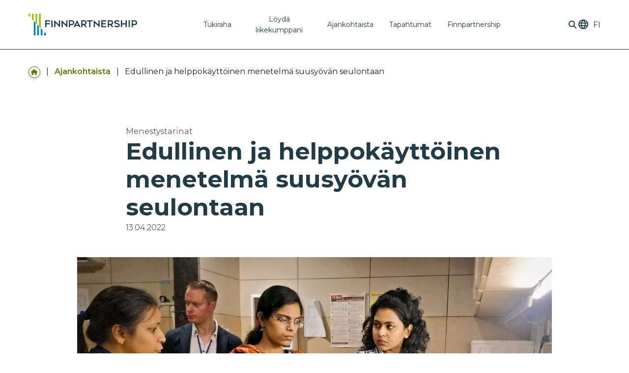

--- FILE ---
content_type: text/html; charset=UTF-8
request_url: https://finnpartnership.fi/ajankohtaista/edullinen-ja-helppokayttoinen-menetelma-suusyovan-seulontaan/
body_size: 22249
content:
<!DOCTYPE html>
<html lang="fi" class="no-js">

<head> <script type="text/javascript">
/* <![CDATA[ */
var gform;gform||(document.addEventListener("gform_main_scripts_loaded",function(){gform.scriptsLoaded=!0}),document.addEventListener("gform/theme/scripts_loaded",function(){gform.themeScriptsLoaded=!0}),window.addEventListener("DOMContentLoaded",function(){gform.domLoaded=!0}),gform={domLoaded:!1,scriptsLoaded:!1,themeScriptsLoaded:!1,isFormEditor:()=>"function"==typeof InitializeEditor,callIfLoaded:function(o){return!(!gform.domLoaded||!gform.scriptsLoaded||!gform.themeScriptsLoaded&&!gform.isFormEditor()||(gform.isFormEditor()&&console.warn("The use of gform.initializeOnLoaded() is deprecated in the form editor context and will be removed in Gravity Forms 3.1."),o(),0))},initializeOnLoaded:function(o){gform.callIfLoaded(o)||(document.addEventListener("gform_main_scripts_loaded",()=>{gform.scriptsLoaded=!0,gform.callIfLoaded(o)}),document.addEventListener("gform/theme/scripts_loaded",()=>{gform.themeScriptsLoaded=!0,gform.callIfLoaded(o)}),window.addEventListener("DOMContentLoaded",()=>{gform.domLoaded=!0,gform.callIfLoaded(o)}))},hooks:{action:{},filter:{}},addAction:function(o,r,e,t){gform.addHook("action",o,r,e,t)},addFilter:function(o,r,e,t){gform.addHook("filter",o,r,e,t)},doAction:function(o){gform.doHook("action",o,arguments)},applyFilters:function(o){return gform.doHook("filter",o,arguments)},removeAction:function(o,r){gform.removeHook("action",o,r)},removeFilter:function(o,r,e){gform.removeHook("filter",o,r,e)},addHook:function(o,r,e,t,n){null==gform.hooks[o][r]&&(gform.hooks[o][r]=[]);var d=gform.hooks[o][r];null==n&&(n=r+"_"+d.length),gform.hooks[o][r].push({tag:n,callable:e,priority:t=null==t?10:t})},doHook:function(r,o,e){var t;if(e=Array.prototype.slice.call(e,1),null!=gform.hooks[r][o]&&((o=gform.hooks[r][o]).sort(function(o,r){return o.priority-r.priority}),o.forEach(function(o){"function"!=typeof(t=o.callable)&&(t=window[t]),"action"==r?t.apply(null,e):e[0]=t.apply(null,e)})),"filter"==r)return e[0]},removeHook:function(o,r,t,n){var e;null!=gform.hooks[o][r]&&(e=(e=gform.hooks[o][r]).filter(function(o,r,e){return!!(null!=n&&n!=o.tag||null!=t&&t!=o.priority)}),gform.hooks[o][r]=e)}});
/* ]]> */
</script>

    	<script id="CookieConsent" src="https://policy.app.cookieinformation.com/uc.js" data-culture="fi" type="text/javascript" data-gcm-enabled="2.0"></script>
    <meta name="viewport" content="width=device-width, initial-scale=1">
    <link rel="profile" href="http://gmpg.org/xfn/11">

        <meta name='robots' content='index, follow, max-image-preview:large, max-snippet:-1, max-video-preview:-1' />

	<!-- This site is optimized with the Yoast SEO plugin v26.7 - https://yoast.com/wordpress/plugins/seo/ -->
	<title>Edullinen ja helppokäyttöinen menetelmä suusyövän seulontaan - Finnpartnership</title>
	<meta name="description" content="Aqsens Health Oy  on patentoinut Turun yliopiston kanssa kehitetyn edullisen ja helppokäyttöisen suusyövän seulontamenetelmän. Tähän menetelmään pohjautuvalla yrityksen kehittämällä pikatestillä pystytään seulomaan syljestä aikaisen vaiheen suusyöpää." />
	<link rel="canonical" href="https://finnpartnership.fi/ajankohtaista/edullinen-ja-helppokayttoinen-menetelma-suusyovan-seulontaan/" />
	<meta property="og:locale" content="fi_FI" />
	<meta property="og:type" content="article" />
	<meta property="og:title" content="Edullinen ja helppokäyttöinen menetelmä suusyövän seulontaan" />
	<meta property="og:description" content="Aqsens Health Oy  on patentoinut Turun yliopiston kanssa kehitetyn edullisen ja helppokäyttöisen suusyövän seulontamenetelmän. Tähän menetelmään pohjautuvalla yrityksen kehittämällä pikatestillä pystytään seulomaan syljestä aikaisen vaiheen suusyöpää." />
	<meta property="og:url" content="https://finnpartnership.fi/ajankohtaista/edullinen-ja-helppokayttoinen-menetelma-suusyovan-seulontaan/" />
	<meta property="og:site_name" content="Finnpartnership" />
	<meta property="article:published_time" content="2022-04-13T12:22:11+00:00" />
	<meta property="article:modified_time" content="2024-04-05T09:49:17+00:00" />
	<meta property="og:image" content="https://finnpartnership.fi/wp-content/uploads/2022/04/Menestystarina_Aqsens.jpg" />
	<meta property="og:image:width" content="1366" />
	<meta property="og:image:height" content="777" />
	<meta property="og:image:type" content="image/jpeg" />
	<meta name="twitter:card" content="summary_large_image" />
	<meta name="twitter:image" content="https://finnpartnership.fi/wp-content/uploads/2022/04/Menestystarina_Aqsens.jpg" />
	<script type="application/ld+json" class="yoast-schema-graph">{"@context":"https://schema.org","@graph":[{"@type":"Article","@id":"https://finnpartnership.fi/ajankohtaista/edullinen-ja-helppokayttoinen-menetelma-suusyovan-seulontaan/#article","isPartOf":{"@id":"https://finnpartnership.fi/ajankohtaista/edullinen-ja-helppokayttoinen-menetelma-suusyovan-seulontaan/"},"author":{"@id":"https://finnpartnership.fi/#organization"},"headline":"Edullinen ja helppokäyttöinen menetelmä suusyövän seulontaan","datePublished":"2022-04-13T12:22:11+00:00","dateModified":"2024-04-05T09:49:17+00:00","mainEntityOfPage":{"@id":"https://finnpartnership.fi/ajankohtaista/edullinen-ja-helppokayttoinen-menetelma-suusyovan-seulontaan/"},"wordCount":548,"publisher":{"@id":"https://finnpartnership.fi/#organization"},"image":{"@id":"https://finnpartnership.fi/ajankohtaista/edullinen-ja-helppokayttoinen-menetelma-suusyovan-seulontaan/#primaryimage"},"thumbnailUrl":"https://finnpartnership.fi/wp-content/uploads/2022/04/Menestystarina_Aqsens.jpg","articleSection":["Menestystarinat"],"inLanguage":"fi"},{"@type":"WebPage","@id":"https://finnpartnership.fi/ajankohtaista/edullinen-ja-helppokayttoinen-menetelma-suusyovan-seulontaan/","url":"https://finnpartnership.fi/ajankohtaista/edullinen-ja-helppokayttoinen-menetelma-suusyovan-seulontaan/","name":"Edullinen ja helppokäyttöinen menetelmä suusyövän seulontaan - Finnpartnership","isPartOf":{"@id":"https://finnpartnership.fi/#website"},"primaryImageOfPage":{"@id":"https://finnpartnership.fi/ajankohtaista/edullinen-ja-helppokayttoinen-menetelma-suusyovan-seulontaan/#primaryimage"},"image":{"@id":"https://finnpartnership.fi/ajankohtaista/edullinen-ja-helppokayttoinen-menetelma-suusyovan-seulontaan/#primaryimage"},"thumbnailUrl":"https://finnpartnership.fi/wp-content/uploads/2022/04/Menestystarina_Aqsens.jpg","datePublished":"2022-04-13T12:22:11+00:00","dateModified":"2024-04-05T09:49:17+00:00","description":"Aqsens Health Oy  on patentoinut Turun yliopiston kanssa kehitetyn edullisen ja helppokäyttöisen suusyövän seulontamenetelmän. Tähän menetelmään pohjautuvalla yrityksen kehittämällä pikatestillä pystytään seulomaan syljestä aikaisen vaiheen suusyöpää.","breadcrumb":{"@id":"https://finnpartnership.fi/ajankohtaista/edullinen-ja-helppokayttoinen-menetelma-suusyovan-seulontaan/#breadcrumb"},"inLanguage":"fi","potentialAction":[{"@type":"ReadAction","target":["https://finnpartnership.fi/ajankohtaista/edullinen-ja-helppokayttoinen-menetelma-suusyovan-seulontaan/"]}]},{"@type":"ImageObject","inLanguage":"fi","@id":"https://finnpartnership.fi/ajankohtaista/edullinen-ja-helppokayttoinen-menetelma-suusyovan-seulontaan/#primaryimage","url":"https://finnpartnership.fi/wp-content/uploads/2022/04/Menestystarina_Aqsens.jpg","contentUrl":"https://finnpartnership.fi/wp-content/uploads/2022/04/Menestystarina_Aqsens.jpg","width":1366,"height":777},{"@type":"BreadcrumbList","@id":"https://finnpartnership.fi/ajankohtaista/edullinen-ja-helppokayttoinen-menetelma-suusyovan-seulontaan/#breadcrumb","itemListElement":[{"@type":"ListItem","position":1,"name":"Etusivu","item":"https://finnpartnership.fi/"},{"@type":"ListItem","position":2,"name":"Ajankohtaista","item":"https://finnpartnership.fi/ajankohtaista/"},{"@type":"ListItem","position":3,"name":"Edullinen ja helppokäyttöinen menetelmä suusyövän seulontaan"}]},{"@type":"WebSite","@id":"https://finnpartnership.fi/#website","url":"https://finnpartnership.fi/","name":"Finnpartnership","description":"","publisher":{"@id":"https://finnpartnership.fi/#organization"},"potentialAction":[{"@type":"SearchAction","target":{"@type":"EntryPoint","urlTemplate":"https://finnpartnership.fi/?s={search_term_string}"},"query-input":{"@type":"PropertyValueSpecification","valueRequired":true,"valueName":"search_term_string"}}],"inLanguage":"fi"},{"@type":"Organization","@id":"https://finnpartnership.fi/#organization","name":"Finnpartnership","url":"https://finnpartnership.fi/","logo":{"@type":"ImageObject","inLanguage":"fi","@id":"https://finnpartnership.fi/#/schema/logo/image/","url":"https://finnpartnership.fi/wp-content/uploads/2023/09/Finnpartnership-logo_vaaka_RGB.svg","contentUrl":"https://finnpartnership.fi/wp-content/uploads/2023/09/Finnpartnership-logo_vaaka_RGB.svg","width":221,"height":43,"caption":"Finnpartnership"},"image":{"@id":"https://finnpartnership.fi/#/schema/logo/image/"}}]}</script>
	<!-- / Yoast SEO plugin. -->


<link rel='dns-prefetch' href='//kit.fontawesome.com' />
<link rel='dns-prefetch' href='//www.google.com' />
<link rel="alternate" type="application/rss+xml" title="Finnpartnership &raquo; syöte" href="https://finnpartnership.fi/feed/" />
<link rel="alternate" type="application/rss+xml" title="Finnpartnership &raquo; kommenttien syöte" href="https://finnpartnership.fi/comments/feed/" />
<link rel="alternate" title="oEmbed (JSON)" type="application/json+oembed" href="https://finnpartnership.fi/wp-json/oembed/1.0/embed?url=https%3A%2F%2Ffinnpartnership.fi%2Fajankohtaista%2Fedullinen-ja-helppokayttoinen-menetelma-suusyovan-seulontaan%2F" />
<link rel="alternate" title="oEmbed (XML)" type="text/xml+oembed" href="https://finnpartnership.fi/wp-json/oembed/1.0/embed?url=https%3A%2F%2Ffinnpartnership.fi%2Fajankohtaista%2Fedullinen-ja-helppokayttoinen-menetelma-suusyovan-seulontaan%2F&#038;format=xml" />
<style id='wp-img-auto-sizes-contain-inline-css' type='text/css'>
img:is([sizes=auto i],[sizes^="auto," i]){contain-intrinsic-size:3000px 1500px}
/*# sourceURL=wp-img-auto-sizes-contain-inline-css */
</style>

<link rel='stylesheet' id='block-hero-post-types-style-css' href='https://finnpartnership.fi/wp-content/themes/finnpartnership/dist/stylesheets/components/hero-post-types-style.css?ver=1733728315' type='text/css' media='all' />
<link rel='stylesheet' id='block-post-highlights-style-css' href='https://finnpartnership.fi/wp-content/themes/finnpartnership/dist/stylesheets/components/post-highlights-style.css?ver=1702297556' type='text/css' media='all' />
<link rel='stylesheet' id='block-some-share-style-css' href='https://finnpartnership.fi/wp-content/themes/finnpartnership/dist/stylesheets/components/some-share-style.css?ver=1702291121' type='text/css' media='all' />
<style id='wp-emoji-styles-inline-css' type='text/css'>

	img.wp-smiley, img.emoji {
		display: inline !important;
		border: none !important;
		box-shadow: none !important;
		height: 1em !important;
		width: 1em !important;
		margin: 0 0.07em !important;
		vertical-align: -0.1em !important;
		background: none !important;
		padding: 0 !important;
	}
/*# sourceURL=wp-emoji-styles-inline-css */
</style>
<link rel='stylesheet' id='wp-block-library-css' href='https://finnpartnership.fi/wp-includes/css/dist/block-library/style.min.css?ver=6.9' type='text/css' media='all' />
<style id='wp-block-heading-inline-css' type='text/css'>
h1:where(.wp-block-heading).has-background,h2:where(.wp-block-heading).has-background,h3:where(.wp-block-heading).has-background,h4:where(.wp-block-heading).has-background,h5:where(.wp-block-heading).has-background,h6:where(.wp-block-heading).has-background{padding:1.25em 2.375em}h1.has-text-align-left[style*=writing-mode]:where([style*=vertical-lr]),h1.has-text-align-right[style*=writing-mode]:where([style*=vertical-rl]),h2.has-text-align-left[style*=writing-mode]:where([style*=vertical-lr]),h2.has-text-align-right[style*=writing-mode]:where([style*=vertical-rl]),h3.has-text-align-left[style*=writing-mode]:where([style*=vertical-lr]),h3.has-text-align-right[style*=writing-mode]:where([style*=vertical-rl]),h4.has-text-align-left[style*=writing-mode]:where([style*=vertical-lr]),h4.has-text-align-right[style*=writing-mode]:where([style*=vertical-rl]),h5.has-text-align-left[style*=writing-mode]:where([style*=vertical-lr]),h5.has-text-align-right[style*=writing-mode]:where([style*=vertical-rl]),h6.has-text-align-left[style*=writing-mode]:where([style*=vertical-lr]),h6.has-text-align-right[style*=writing-mode]:where([style*=vertical-rl]){rotate:180deg}
/*# sourceURL=https://finnpartnership.fi/wp-includes/blocks/heading/style.min.css */
</style>
<style id='global-styles-inline-css' type='text/css'>
:root{--wp--preset--aspect-ratio--square: 1;--wp--preset--aspect-ratio--4-3: 4/3;--wp--preset--aspect-ratio--3-4: 3/4;--wp--preset--aspect-ratio--3-2: 3/2;--wp--preset--aspect-ratio--2-3: 2/3;--wp--preset--aspect-ratio--16-9: 16/9;--wp--preset--aspect-ratio--9-16: 9/16;--wp--preset--color--black: #213c47;--wp--preset--color--cyan-bluish-gray: #abb8c3;--wp--preset--color--white: #ffffff;--wp--preset--color--pale-pink: #f78da7;--wp--preset--color--vivid-red: #cf2e2e;--wp--preset--color--luminous-vivid-orange: #ff6900;--wp--preset--color--luminous-vivid-amber: #fcb900;--wp--preset--color--light-green-cyan: #7bdcb5;--wp--preset--color--vivid-green-cyan: #00d084;--wp--preset--color--pale-cyan-blue: #8ed1fc;--wp--preset--color--vivid-cyan-blue: #0693e3;--wp--preset--color--vivid-purple: #9b51e0;--wp--preset--gradient--vivid-cyan-blue-to-vivid-purple: linear-gradient(135deg,rgb(6,147,227) 0%,rgb(155,81,224) 100%);--wp--preset--gradient--light-green-cyan-to-vivid-green-cyan: linear-gradient(135deg,rgb(122,220,180) 0%,rgb(0,208,130) 100%);--wp--preset--gradient--luminous-vivid-amber-to-luminous-vivid-orange: linear-gradient(135deg,rgb(252,185,0) 0%,rgb(255,105,0) 100%);--wp--preset--gradient--luminous-vivid-orange-to-vivid-red: linear-gradient(135deg,rgb(255,105,0) 0%,rgb(207,46,46) 100%);--wp--preset--gradient--very-light-gray-to-cyan-bluish-gray: linear-gradient(135deg,rgb(238,238,238) 0%,rgb(169,184,195) 100%);--wp--preset--gradient--cool-to-warm-spectrum: linear-gradient(135deg,rgb(74,234,220) 0%,rgb(151,120,209) 20%,rgb(207,42,186) 40%,rgb(238,44,130) 60%,rgb(251,105,98) 80%,rgb(254,248,76) 100%);--wp--preset--gradient--blush-light-purple: linear-gradient(135deg,rgb(255,206,236) 0%,rgb(152,150,240) 100%);--wp--preset--gradient--blush-bordeaux: linear-gradient(135deg,rgb(254,205,165) 0%,rgb(254,45,45) 50%,rgb(107,0,62) 100%);--wp--preset--gradient--luminous-dusk: linear-gradient(135deg,rgb(255,203,112) 0%,rgb(199,81,192) 50%,rgb(65,88,208) 100%);--wp--preset--gradient--pale-ocean: linear-gradient(135deg,rgb(255,245,203) 0%,rgb(182,227,212) 50%,rgb(51,167,181) 100%);--wp--preset--gradient--electric-grass: linear-gradient(135deg,rgb(202,248,128) 0%,rgb(113,206,126) 100%);--wp--preset--gradient--midnight: linear-gradient(135deg,rgb(2,3,129) 0%,rgb(40,116,252) 100%);--wp--preset--font-size--small: 13px;--wp--preset--font-size--medium: 20px;--wp--preset--font-size--large: 36px;--wp--preset--font-size--x-large: 42px;--wp--preset--spacing--20: 0.44rem;--wp--preset--spacing--30: 0.67rem;--wp--preset--spacing--40: 1rem;--wp--preset--spacing--50: 1.5rem;--wp--preset--spacing--60: 2.25rem;--wp--preset--spacing--70: 3.38rem;--wp--preset--spacing--80: 5.06rem;--wp--preset--shadow--natural: 6px 6px 9px rgba(0, 0, 0, 0.2);--wp--preset--shadow--deep: 12px 12px 50px rgba(0, 0, 0, 0.4);--wp--preset--shadow--sharp: 6px 6px 0px rgba(0, 0, 0, 0.2);--wp--preset--shadow--outlined: 6px 6px 0px -3px rgb(255, 255, 255), 6px 6px rgb(0, 0, 0);--wp--preset--shadow--crisp: 6px 6px 0px rgb(0, 0, 0);}:root { --wp--style--global--content-size: 622px;--wp--style--global--wide-size: 840px; }:where(body) { margin: 0; }.wp-site-blocks > .alignleft { float: left; margin-right: 2em; }.wp-site-blocks > .alignright { float: right; margin-left: 2em; }.wp-site-blocks > .aligncenter { justify-content: center; margin-left: auto; margin-right: auto; }:where(.is-layout-flex){gap: 0.5em;}:where(.is-layout-grid){gap: 0.5em;}.is-layout-flow > .alignleft{float: left;margin-inline-start: 0;margin-inline-end: 2em;}.is-layout-flow > .alignright{float: right;margin-inline-start: 2em;margin-inline-end: 0;}.is-layout-flow > .aligncenter{margin-left: auto !important;margin-right: auto !important;}.is-layout-constrained > .alignleft{float: left;margin-inline-start: 0;margin-inline-end: 2em;}.is-layout-constrained > .alignright{float: right;margin-inline-start: 2em;margin-inline-end: 0;}.is-layout-constrained > .aligncenter{margin-left: auto !important;margin-right: auto !important;}.is-layout-constrained > :where(:not(.alignleft):not(.alignright):not(.alignfull)){max-width: var(--wp--style--global--content-size);margin-left: auto !important;margin-right: auto !important;}.is-layout-constrained > .alignwide{max-width: var(--wp--style--global--wide-size);}body .is-layout-flex{display: flex;}.is-layout-flex{flex-wrap: wrap;align-items: center;}.is-layout-flex > :is(*, div){margin: 0;}body .is-layout-grid{display: grid;}.is-layout-grid > :is(*, div){margin: 0;}body{font-size: 1rem;line-height: 1.6;padding-top: 0px;padding-right: 0px;padding-bottom: 0px;padding-left: 0px;}a:where(:not(.wp-element-button)){text-decoration: underline;}:root :where(.wp-element-button, .wp-block-button__link){background-color: #32373c;border-width: 0;color: #fff;font-family: inherit;font-size: inherit;font-style: inherit;font-weight: inherit;letter-spacing: inherit;line-height: inherit;padding-top: calc(0.667em + 2px);padding-right: calc(1.333em + 2px);padding-bottom: calc(0.667em + 2px);padding-left: calc(1.333em + 2px);text-decoration: none;text-transform: inherit;}.has-black-color{color: var(--wp--preset--color--black) !important;}.has-cyan-bluish-gray-color{color: var(--wp--preset--color--cyan-bluish-gray) !important;}.has-white-color{color: var(--wp--preset--color--white) !important;}.has-pale-pink-color{color: var(--wp--preset--color--pale-pink) !important;}.has-vivid-red-color{color: var(--wp--preset--color--vivid-red) !important;}.has-luminous-vivid-orange-color{color: var(--wp--preset--color--luminous-vivid-orange) !important;}.has-luminous-vivid-amber-color{color: var(--wp--preset--color--luminous-vivid-amber) !important;}.has-light-green-cyan-color{color: var(--wp--preset--color--light-green-cyan) !important;}.has-vivid-green-cyan-color{color: var(--wp--preset--color--vivid-green-cyan) !important;}.has-pale-cyan-blue-color{color: var(--wp--preset--color--pale-cyan-blue) !important;}.has-vivid-cyan-blue-color{color: var(--wp--preset--color--vivid-cyan-blue) !important;}.has-vivid-purple-color{color: var(--wp--preset--color--vivid-purple) !important;}.has-black-background-color{background-color: var(--wp--preset--color--black) !important;}.has-cyan-bluish-gray-background-color{background-color: var(--wp--preset--color--cyan-bluish-gray) !important;}.has-white-background-color{background-color: var(--wp--preset--color--white) !important;}.has-pale-pink-background-color{background-color: var(--wp--preset--color--pale-pink) !important;}.has-vivid-red-background-color{background-color: var(--wp--preset--color--vivid-red) !important;}.has-luminous-vivid-orange-background-color{background-color: var(--wp--preset--color--luminous-vivid-orange) !important;}.has-luminous-vivid-amber-background-color{background-color: var(--wp--preset--color--luminous-vivid-amber) !important;}.has-light-green-cyan-background-color{background-color: var(--wp--preset--color--light-green-cyan) !important;}.has-vivid-green-cyan-background-color{background-color: var(--wp--preset--color--vivid-green-cyan) !important;}.has-pale-cyan-blue-background-color{background-color: var(--wp--preset--color--pale-cyan-blue) !important;}.has-vivid-cyan-blue-background-color{background-color: var(--wp--preset--color--vivid-cyan-blue) !important;}.has-vivid-purple-background-color{background-color: var(--wp--preset--color--vivid-purple) !important;}.has-black-border-color{border-color: var(--wp--preset--color--black) !important;}.has-cyan-bluish-gray-border-color{border-color: var(--wp--preset--color--cyan-bluish-gray) !important;}.has-white-border-color{border-color: var(--wp--preset--color--white) !important;}.has-pale-pink-border-color{border-color: var(--wp--preset--color--pale-pink) !important;}.has-vivid-red-border-color{border-color: var(--wp--preset--color--vivid-red) !important;}.has-luminous-vivid-orange-border-color{border-color: var(--wp--preset--color--luminous-vivid-orange) !important;}.has-luminous-vivid-amber-border-color{border-color: var(--wp--preset--color--luminous-vivid-amber) !important;}.has-light-green-cyan-border-color{border-color: var(--wp--preset--color--light-green-cyan) !important;}.has-vivid-green-cyan-border-color{border-color: var(--wp--preset--color--vivid-green-cyan) !important;}.has-pale-cyan-blue-border-color{border-color: var(--wp--preset--color--pale-cyan-blue) !important;}.has-vivid-cyan-blue-border-color{border-color: var(--wp--preset--color--vivid-cyan-blue) !important;}.has-vivid-purple-border-color{border-color: var(--wp--preset--color--vivid-purple) !important;}.has-vivid-cyan-blue-to-vivid-purple-gradient-background{background: var(--wp--preset--gradient--vivid-cyan-blue-to-vivid-purple) !important;}.has-light-green-cyan-to-vivid-green-cyan-gradient-background{background: var(--wp--preset--gradient--light-green-cyan-to-vivid-green-cyan) !important;}.has-luminous-vivid-amber-to-luminous-vivid-orange-gradient-background{background: var(--wp--preset--gradient--luminous-vivid-amber-to-luminous-vivid-orange) !important;}.has-luminous-vivid-orange-to-vivid-red-gradient-background{background: var(--wp--preset--gradient--luminous-vivid-orange-to-vivid-red) !important;}.has-very-light-gray-to-cyan-bluish-gray-gradient-background{background: var(--wp--preset--gradient--very-light-gray-to-cyan-bluish-gray) !important;}.has-cool-to-warm-spectrum-gradient-background{background: var(--wp--preset--gradient--cool-to-warm-spectrum) !important;}.has-blush-light-purple-gradient-background{background: var(--wp--preset--gradient--blush-light-purple) !important;}.has-blush-bordeaux-gradient-background{background: var(--wp--preset--gradient--blush-bordeaux) !important;}.has-luminous-dusk-gradient-background{background: var(--wp--preset--gradient--luminous-dusk) !important;}.has-pale-ocean-gradient-background{background: var(--wp--preset--gradient--pale-ocean) !important;}.has-electric-grass-gradient-background{background: var(--wp--preset--gradient--electric-grass) !important;}.has-midnight-gradient-background{background: var(--wp--preset--gradient--midnight) !important;}.has-small-font-size{font-size: var(--wp--preset--font-size--small) !important;}.has-medium-font-size{font-size: var(--wp--preset--font-size--medium) !important;}.has-large-font-size{font-size: var(--wp--preset--font-size--large) !important;}.has-x-large-font-size{font-size: var(--wp--preset--font-size--x-large) !important;}
/*# sourceURL=global-styles-inline-css */
</style>

<link rel='stylesheet' id='screen-stylesheet-css' href='https://finnpartnership.fi/wp-content/themes/finnpartnership/dist/stylesheets/screen.css?ver=1747218089' type='text/css' media='all' />
<link rel='stylesheet' id='print-stylesheet-css' href='https://finnpartnership.fi/wp-content/themes/finnpartnership/dist/stylesheets/print.css?ver=1747218089' type='text/css' media='print' />
<script type="text/javascript" id="wpml-cookie-js-extra">
/* <![CDATA[ */
var wpml_cookies = {"wp-wpml_current_language":{"value":"fi","expires":1,"path":"/"}};
var wpml_cookies = {"wp-wpml_current_language":{"value":"fi","expires":1,"path":"/"}};
//# sourceURL=wpml-cookie-js-extra
/* ]]> */
</script>
<script type="text/javascript" src="https://finnpartnership.fi/wp-content/plugins/sitepress-multilingual-cms/res/js/cookies/language-cookie.js?ver=486900" id="wpml-cookie-js" defer="defer" data-wp-strategy="defer"></script>
<script type="text/javascript" src="https://finnpartnership.fi/wp-includes/js/jquery/jquery.min.js?ver=3.7.1" id="jquery-core-js"></script>
<script type="text/javascript" src="https://finnpartnership.fi/wp-includes/js/jquery/jquery-migrate.min.js?ver=3.4.1" id="jquery-migrate-js"></script>
<link rel="https://api.w.org/" href="https://finnpartnership.fi/wp-json/" /><link rel="alternate" title="JSON" type="application/json" href="https://finnpartnership.fi/wp-json/wp/v2/posts/5827" /><link rel="EditURI" type="application/rsd+xml" title="RSD" href="https://finnpartnership.fi/xmlrpc.php?rsd" />
<meta name="generator" content="WordPress 6.9" />
<link rel='shortlink' href='https://finnpartnership.fi/?p=5827' />
<meta name="generator" content="WPML ver:4.8.6 stt:1,18,50;" />
<script>(function(html){html.className = html.className.replace(/\bno-js\b/,'js')})(document.documentElement);</script>

        <!-- The initial config of Consent Mode -->
        <script type="text/javascript">
            window.dataLayer = window.dataLayer || [];
            function gtag() {
                dataLayer.push(arguments);
            }
            gtag('consent', 'default', {
                'ad_storage': 'denied',
                'ad_user_data': 'denied',
                'ad_personalization': 'denied',
                'analytics_storage': 'denied',
                'wait_for_update': 500
            });
            gtag('set', 'ads_data_redaction', true);
        </script>

<!-- Google Tag Manager -->
<script>(function(w,d,s,l,i){w[l]=w[l]||[];w[l].push({'gtm.start':
new Date().getTime(),event:'gtm.js'});var f=d.getElementsByTagName(s)[0],
j=d.createElement(s),dl=l!='dataLayer'?'&l='+l:'';j.async=true;j.src=
'https://www.googletagmanager.com/gtm.js?id='+i+dl;f.parentNode.insertBefore(j,f);
})(window,document,'script','dataLayer','GTM-N487K4HG');</script>
<!-- End Google Tag Manager -->

<link rel="icon" href="https://finnpartnership.fi/wp-content/uploads/2023/12/favicon.png" sizes="32x32" />
<link rel="icon" href="https://finnpartnership.fi/wp-content/uploads/2023/12/favicon.png" sizes="192x192" />
<link rel="apple-touch-icon" href="https://finnpartnership.fi/wp-content/uploads/2023/12/favicon.png" />
<meta name="msapplication-TileImage" content="https://finnpartnership.fi/wp-content/uploads/2023/12/favicon.png" />

</head>

<body class="wp-singular post-template-default single single-post postid-5827 single-format-standard wp-custom-logo wp-theme-finnpartnership">
    
                <!-- Google Tag Manager (noscript) -->
            <noscript><iframe src="https://www.googletagmanager.com/ns.html?id=GTM-N487K4HG" height="0" width="0" style="display:none;visibility:hidden"></iframe></noscript>
            <!-- End Google Tag Manager (noscript) -->
        <a href="#content" class="screen-reader-shortcut button">Siirry sisältöön</a>
    <header id="masthead" class="site-header" role="banner">
        <div class="wrapper-header-main">
            <div class="site-header-main container-xl">
                <div class="site-branding">
    <a href="https://finnpartnership.fi/" class="custom-logo-link" rel="home"><img width="221" height="43" src="https://finnpartnership.fi/wp-content/uploads/2023/09/Finnpartnership-logo_vaaka_RGB.svg" class="custom-logo" alt="Finnpartnership" decoding="async" /></a></div><!-- .site-branding -->                <div class="nav-primary">
    <button class="hamburger hamburger--collapse" type="button" aria-expanded="false" aria-label="Avaa päävalikko">
        <span class="hamburger-box">
            <span class="hamburger-inner"></span>
        </span>
    </button>
    <div id="site-header-menu" class="site-header-menu">
        <div class="menu-container">
            <nav id="site-navigation" class="main-navigation" role="navigation"
                aria-label="Päävalikko">
                <div class="menu-main-menu-container"><ul id="menu-main-menu" class="primary-menu">
<li  class=" menu-item menu-item-type-post_type menu-item-object-page menu-item-has-children"><a href="https://finnpartnership.fi/tukiraha/" >Tukiraha</a>
<button aria-expanded="false" class="sub-menu-toggle" aria-label="Avaa alavalikko"></button><ul class="sub-menu">
<li  class=" menu-item menu-item-type-post_type menu-item-object-page menu-item-has-children"><a href="https://finnpartnership.fi/tukiraha/mihin-haen-tukirahaa/" >Mihin haen tukirahaa</a>
<button aria-expanded="false" class="sub-menu-toggle" aria-label="Avaa alavalikko"></button><ul class="sub-menu">
<li  class=" menu-item menu-item-type-post_type menu-item-object-page"><a href="https://finnpartnership.fi/tukiraha/mihin-haen-tukirahaa/tuen-maara-ja-maksaminen/" >Tuen määrä ja kohdemaat</a></li></ul></li>
<li  class=" menu-item menu-item-type-post_type menu-item-object-page menu-item-has-children"><a href="https://finnpartnership.fi/tukiraha/miten-haen-tukirahaa/" >Miten haen tukirahaa</a>
<button aria-expanded="false" class="sub-menu-toggle" aria-label="Avaa alavalikko"></button><ul class="sub-menu">
<li  class=" menu-item menu-item-type-post_type menu-item-object-page"><a href="https://finnpartnership.fi/tukiraha/miten-haen-tukirahaa/hakuohjeet-ja-lomakkeet/" >Hakuohjeet ja -lomakkeet</a></li>
<li  class=" menu-item menu-item-type-post_type menu-item-object-page"><a href="https://finnpartnership.fi/tukiraha/miten-haen-tukirahaa/hakemustyopajat/" >Hakemustyöpajat</a></li>
<li  class=" menu-item menu-item-type-post_type menu-item-object-page"><a href="https://finnpartnership.fi/tukiraha/miten-haen-tukirahaa/yleisimmat-virheet/" >Yleisimmät virheet</a></li></ul></li>
<li  class=" menu-item menu-item-type-post_type menu-item-object-page menu-item-has-children"><a href="https://finnpartnership.fi/tukiraha/tukirahan-myontamisen-jalkeen/" >Tukirahan myöntämisen jälkeen</a>
<button aria-expanded="false" class="sub-menu-toggle" aria-label="Avaa alavalikko"></button><ul class="sub-menu">
<li  class=" menu-item menu-item-type-post_type menu-item-object-page"><a href="https://finnpartnership.fi/tukiraha/tukirahan-myontamisen-jalkeen/tukirahan-maksaminen-ja-raportointiohjeet/" >Tukirahan maksaminen ja raportointiohjeet</a></li></ul></li>
<li  class=" menu-item menu-item-type-post_type menu-item-object-page menu-item-has-children"><a href="https://finnpartnership.fi/tukiraha/hankkeen-tukipalvelut/" >Hankkeen tukipalvelut</a>
<button aria-expanded="false" class="sub-menu-toggle" aria-label="Avaa alavalikko"></button><ul class="sub-menu">
<li  class=" menu-item menu-item-type-post_type menu-item-object-page"><a href="https://finnpartnership.fi/tukiraha/hankkeen-tukipalvelut/kontaktikartat/" >Kontaktikartat</a></li>
<li  class=" menu-item menu-item-type-post_type menu-item-object-page"><a href="https://finnpartnership.fi/tukiraha/hankkeen-tukipalvelut/konsultointipalvelu/" >Konsultointipalvelu</a></li></ul></li>
<li  class=" menu-item menu-item-type-post_type menu-item-object-page"><a href="https://finnpartnership.fi/tukiraha/innovaatiorahoitus/" >Innovaatiorahoitus</a></li>
<li  class=" menu-item menu-item-type-post_type menu-item-object-page"><a href="https://finnpartnership.fi/tukiraha/pilotointi-oda-kelpoisen-kansainvalisen-jarjeston-kanssa/" >Pilotointi ODA-kelpoisen kansainvälisen järjestön kanssa</a></li>
<li  class=" menu-item menu-item-type-post_type menu-item-object-page menu-item-has-children"><a href="https://finnpartnership.fi/tukiraha/kampanjat/" >Kampanjat</a>
<button aria-expanded="false" class="sub-menu-toggle" aria-label="Avaa alavalikko"></button><ul class="sub-menu">
<li  class=" menu-item menu-item-type-post_type menu-item-object-page"><a href="https://finnpartnership.fi/tukiraha/kampanjat/ukraina/" >Ukraina</a></li>
<li  class=" menu-item menu-item-type-post_type menu-item-object-page"><a href="https://finnpartnership.fi/tukiraha/kampanjat/global-gateway/" >Global Gateway</a></li>
<li  class=" menu-item menu-item-type-post_type menu-item-object-page"><a href="https://finnpartnership.fi/tukiraha/kampanjat/konsortiot/" >Konsortiot</a></li></ul></li>
<li  class=" menu-item menu-item-type-post_type menu-item-object-page"><a href="https://finnpartnership.fi/tukiraha/ukk/" >UKK</a></li></ul></li>
<li  class=" menu-item menu-item-type-post_type menu-item-object-page menu-item-has-children"><a href="https://finnpartnership.fi/loyda-liikekumppani/" >Löydä liikekumppani</a>
<button aria-expanded="false" class="sub-menu-toggle" aria-label="Avaa alavalikko"></button><ul class="sub-menu">
<li  class=" menu-item menu-item-type-custom menu-item-object-custom"><a href="https://finnpartnership.fi/en/find-a-business-partner/matchmaking-companies/" >Selaa yrityksiä</a></li>
<li  class=" menu-item menu-item-type-post_type menu-item-object-page menu-item-has-children"><a href="https://finnpartnership.fi/loyda-liikekumppani/b2b-matchmaking-tapahtumat/" >B2B Matchmaking tapahtumat</a>
<button aria-expanded="false" class="sub-menu-toggle" aria-label="Avaa alavalikko"></button><ul class="sub-menu">
<li  class=" menu-item menu-item-type-post_type menu-item-object-page"><a href="https://finnpartnership.fi/loyda-liikekumppani/b2b-matchmaking-tapahtumat/doing-business-with-finland-seminaarit/" >Doing Business with Finland -seminaarit</a></li>
<li  class=" menu-item menu-item-type-post_type menu-item-object-page"><a href="https://finnpartnership.fi/loyda-liikekumppani/b2b-matchmaking-tapahtumat/sdg-booster-tyopajat/" >SDG Booster -työpajat</a></li>
<li  class=" menu-item menu-item-type-post_type menu-item-object-page"><a href="https://finnpartnership.fi/loyda-liikekumppani/b2b-matchmaking-tapahtumat/team-finland-messuosastot/" >Team Finland -messuosastot</a></li></ul></li></ul></li>
<li  class=" menu-item menu-item-type-post_type menu-item-object-page"><a href="https://finnpartnership.fi/ajankohtaista/" >Ajankohtaista</a></li>
<li  class=" menu-item menu-item-type-post_type menu-item-object-page"><a href="https://finnpartnership.fi/tapahtumat/" >Tapahtumat</a></li>
<li  class=" menu-item menu-item-type-post_type menu-item-object-page menu-item-has-children"><a href="https://finnpartnership.fi/finnpartnership/" >Finnpartnership</a>
<button aria-expanded="false" class="sub-menu-toggle" aria-label="Avaa alavalikko"></button><ul class="sub-menu">
<li  class=" menu-item menu-item-type-post_type menu-item-object-page"><a href="https://finnpartnership.fi/finnpartnership/kehitysvaikutukset-liiketoiminnassa/" >Kehitysvaikutukset liiketoiminnassa</a></li>
<li  class=" menu-item menu-item-type-post_type menu-item-object-page"><a href="https://finnpartnership.fi/finnpartnership/raportit-ja-esitteet/" >Raportit ja esitteet</a></li>
<li  class=" menu-item menu-item-type-post_type menu-item-object-page"><a href="https://finnpartnership.fi/finnpartnership/yhteystiedot/" >Yhteystiedot</a></li></ul></li></ul></div>            </nav><!-- .main-navigation -->
            <div class="nav-language mobile">
    <button class="open-languages" aria-label="Avaa kielivalikko" aria-expanded="false">
        <span>
            <i class="fa-sharp fa-regular fa-globe fa-lg"></i>
            fi        </span>
    </button>
    <ul class="languages">
                <li class="lang">
            <a aria-label="Suomi: Vaihda kieli suomeksi"
                hreflang="fi" href="https://finnpartnership.fi/ajankohtaista/edullinen-ja-helppokayttoinen-menetelma-suusyovan-seulontaan/"
                class="active">
                Suomi            </a>
        </li>
                <li class="lang">
            <a aria-label="English: Change language to English"
                hreflang="en_US" href="https://finnpartnership.fi/en/ajankohtaista/an-affordable-and-easy-oral-cancer-screening-method-2/"
                class="">
                English            </a>
        </li>
                <li class="lang">
            <a aria-label="Svenska: Byt språk till svenska"
                hreflang="sv_SE" href="https://finnpartnership.fi/sv/"
                class="">
                Svenska            </a>
        </li>
            </ul>
</div> <!-- Mobile lang menu -->
        </div><!-- .menu-container -->
    </div><!-- .site-header-menu -->
</div>
                <div class="header-actions">
                    <div class="site-search">
                        
<div id="vue-search" data-translations="{&quot;results&quot;:&quot;Tulokset&quot;,&quot;results_desc_start&quot;:&quot;Haullasi \u2019\u2019&quot;,&quot;results_desc_end&quot;:&quot;\u2019\u2019 l\u00f6ytyi&quot;,&quot;results_desc_amount&quot;:&quot;tulosta&quot;,&quot;results_shown&quot;:&quot;N\u00e4ytet\u00e4\u00e4n&quot;,&quot;no_results&quot;:&quot;Ei hakutuloksia.&quot;,&quot;results_page&quot;:&quot;Katso kaikki tulokset&quot;}"
    data-livesearch="1" data-url="&quot;https:\/\/finnpartnership.fi?s=&quot;">
    <button class="search-open" @click="openSearch" aria-expanded="false" aria-label="Avaa haku"><i
            class="fa-solid fa-magnifying-glass"></i></button>
    <div class="search-holder">
        <div class="container">
            <div class="row">
                <div class="col-12 col-lg-8 offset-lg-1 col-hd-5 offset-hd-1 order-2">
                    <h2 class="search-title">Hae sivustolta</h2>
                </div>
                <div class="col-12 order-2">
                    <div class="divider"></div>
                </div>
                <div class="col-12 col-lg-8 offset-lg-1 col-hd-5 offset-hd-1 order-2">
                    <form v-on:submit="onSubmit" :class="{ ready: ready, searching: searching }" role="search"
                        method="get" class="search-form" action="https://finnpartnership.fi/">
                        <button type="submit" class="search-submit"
                            :class="{disabled: searchterm.length < mintermlength}"><span
                                class="screen-reader-text">Hae</span></button>
                        <label class="search-label">
                            <span class="screen-reader-text">Hae:</span>
                            <input autocomplete="off" v-on:focus="searchfieldfocus" type="search" class="search-field"
                                placeholder="Kirjoita hakusana&hellip;"
                                value="" name="s"
                                @input="event => searchterm = event.target.value" />
                        </label>
                    </form>
                    <div class="screen-reader-wrapper" aria-live="polite">
                        <span class="screen-reader-text"
                            v-if="results != null && resultsvisible">Hakutulokset muuttuneet</span>
                    </div>
                    <div class="live-results" v-if="results != null && resultsvisible" v-cloak>
                        <livesearchresults :term="searchterm" :results="results" :results_amount="results_amount"
                            :translations="translations" :url="url"></livesearchresults>
                    </div>
                </div>
                <div class="col-12 col-lg-11 order-1 d-flex justify-content-end">
                    <button class="search-close" @click="closeSearch" aria-label="Sulje haku">
                        Sulje<i class="fa-regular fa-xmark"></i></button>
                </div>
            </div>
        </div>
    </div>
</div>                    </div>
                    <div class="nav-language desktop">
    <button class="open-languages" aria-label="Avaa kielivalikko" aria-expanded="false">
        <span>
            <i class="fa-sharp fa-regular fa-globe fa-lg"></i>
            fi        </span>
    </button>
    <ul class="languages">
                <li class="lang">
            <a aria-label="Suomi: Vaihda kieli suomeksi"
                hreflang="fi" href="https://finnpartnership.fi/ajankohtaista/edullinen-ja-helppokayttoinen-menetelma-suusyovan-seulontaan/"
                class="active">
                Suomi            </a>
        </li>
                <li class="lang">
            <a aria-label="English: Change language to English"
                hreflang="en_US" href="https://finnpartnership.fi/en/ajankohtaista/an-affordable-and-easy-oral-cancer-screening-method-2/"
                class="">
                English            </a>
        </li>
                <li class="lang">
            <a aria-label="Svenska: Byt språk till svenska"
                hreflang="sv_SE" href="https://finnpartnership.fi/sv/"
                class="">
                Svenska            </a>
        </li>
            </ul>
</div>                </div>

            </div><!-- .site-header-main -->
        </div>
    </header><!-- .site-header -->

    <main id="content" class="site-content">

                      <div class="breadcrumbs">
    <div class="container">
      <div id="breadcrumbs"><span><span><a href="https://finnpartnership.fi/"><span class="home-icon"><i class="fa-solid fa-house"></i></span><span class="screen-reader-text">Etusivu</span></a></span> | <span><a href="https://finnpartnership.fi/ajankohtaista/">Ajankohtaista</a></span> | <span class="breadcrumb_last" aria-current="page">Edullinen ja helppokäyttöinen menetelmä suusyövän seulontaan</span></span></div>    </div>
  </div>
        
<div id="primary" class="content-area">
  <main id="main" class="site-main container" role="main">
    <div class="row justify-content-center content-row">
      <div class="col-12 article-content">
        
<section id="acf-block-696fea010daf0" class="block block-hero-post-types container-fluid post-type-post">
    <div class="container">
        <div class="row">
                        <div class="col-12 col-lg-10 offset-lg-1 col-xl-8 offset-xl-2 text-col">

                                <div class="hero-categories">
                                        <div class="category">
                        Menestystarinat                    </div>
                                    </div>
                
                
                                <h1 class="hero-title">Edullinen ja helppokäyttöinen menetelmä suusyövän seulontaan</h1>
                
                
                                <div class="hero-meta-bottom">
                    <div class="meta">
                                                    <div class="hero-date">13.04.2022</div>
                                                                    </div>
                                    </div>
                
            </div>
        </div>
        <div class="row">
                        <div class="col-12 col-lg-10 offset-lg-1 image-col">
                <div class="image-holder">
                    <img fetchpriority="high" decoding="async" width="1366" height="777" src="https://finnpartnership.fi/wp-content/uploads/2022/04/Menestystarina_Aqsens.jpg" class="attachment-1536x1536 size-1536x1536 wp-post-image" alt="" srcset="https://finnpartnership.fi/wp-content/uploads/2022/04/Menestystarina_Aqsens.jpg 1366w, https://finnpartnership.fi/wp-content/uploads/2022/04/Menestystarina_Aqsens-300x171.jpg 300w, https://finnpartnership.fi/wp-content/uploads/2022/04/Menestystarina_Aqsens-1024x582.jpg 1024w, https://finnpartnership.fi/wp-content/uploads/2022/04/Menestystarina_Aqsens-768x437.jpg 768w" sizes="100vw" />                                    </div>
            </div>
                    </div>
    </div>
</section>


<section id="acf-block-696fea010ee62" class="block block-content-wrapper container-fluid ">
    <div class="container">
        <div class="row">
            <div class="col-12 col-md-10 offset-md-1 col-lg-8 offset-lg-2 col-hd-6 offset-hd-3">
                <div class="entry-content">

<h3><strong>Suusyöpä on Intiassa suuri kansanterveysongelma</strong></h3>
<p>Vuosittain Intiassa suusyöpään kuolee 52 000 ihmistä. Noin joka kolmannella syöpää sairastavalla intialaisella on suusyöpä. Miehillä se on syövistä yleisin. Suurin syy suusyövän yleisyyteen Intiassa on purutupakan käyttö. Luonnossa kasvavasta karsinogeenisesta betel-lehdestä tehtyä purutupakkaa käyttävät eniten kaikkein köyhimmät.  </p>
<p>Suusyöpien seuranta ja varhainen diagnosointi on tärkeää, sillä syöpä etenee nopeasti ja pitkälle edenneenä sen hoito on vaikeaa. Mitä nopeammin syöpä havaitaan, sitä parempi on parantumisen ennuste ja hoito ei tule kohtuuttoman kalliiksi. Usein syöpä havaitaan kuitenkin  liian myöhään.</p>
<h3><strong>Edullinen ja helppokäyttöinen menetelmä suusyövän seulontaan</strong></h3>
<p><em>Aqsens Health Oy</em>  on patentoinut Turun yliopiston kanssa kehitetyn edullisen ja helppokäyttöisen suusyövän seulontamenetelmän. Tähän menetelmään pohjautuvalla yrityksen kehittämällä pikatestillä pystytään seulomaan syljestä aikaisen vaiheen suusyöpää. Yrityksen kehittämää menetelmää voivat hyödyntää niin yksityiset terveydenhoidon toimijat ja kolmas sektori kuin julkinen terveydenhoito. </p>
<p>Perinteisillä menetelmillä suusyövän diagnosointi vaatii lääkärin aikaa ja koepalan ottamista. Se on kallista ja useimmilla intialaisilla ei siihen ole edes varaa.  Testausprosessin kustannukset pienenevät huomattavasti kun testauslaite voidaan viedä paikanpäälle ja testi tehdä heti siellä, missä huonosti kuljetusta kestävä sylkinäyte otetaan.</p>
<h3><strong>Oikeat yhteistyökumppanit avaavat ovia markkinoille</strong></h3>
<p>Yrityksen menestyksekkään toiminnan edellytyksenä on ollut oikeiden kumppaneiden löytyminen. Kansainvälisestikin tunnustettu The Public Health Foundation of India (PHFI) vastaa tuotteen validointitestauksesta Intiassa. </p>
<p>Aqsensin toimitusjohtaja Timo Teimonen kertoo yrityksen aloittaneen Intiassa yhteistyön myös maan suurimman bioteknologiayhtiön, Bioconin säätiön kanssa. Bioconin kautta yritykselle aukesi kontaktit Intian bioteknologiaministeriöön. ”Intia on sellainen maa, jossa on valtavan suuri merkitys sillä, että me toimimme valtion ja julkisten organisaatioiden kanssa yhdessä ja heidän kauttansa”.</p>
<h3><strong>Skaalautuva terveysteknologia tuottaa kannattavaa liiketoimintaa ja laajoja kehitysvaikutuksia</strong></h3>
<p>Bioconin säätiö tekee nyt jo vuosittain pelkästään hyväntekeväisyystyönä yli 100 000 seulontaa vuodessa. Aqsens pyrkii tulevaisuudessa yhteistyöhön myös muiden terveysalalla toimivien säätiöiden, suurten rahastojen ja kehityspankkien kanssa. ”Tällaisten toimijoiden kautta pystymme saamaan  toiminnallemme sellaisen skaalan, jolla on todellista vaikuttavuutta”, kertoo Teimonen. ”Kunhan toiminta pääsee kunnolla käyntiin, Aqsensin kehittämällä menetelmällä tullaan tekemään vuosittain miljoonia suusyöpäseulontoja. Suusyöpä on suuri ongelma myös muissa Aasian väkirikkaissa maissa, joten tuotteelle löytyy paljon kysyntää” .</p>
<p>Alunperin menetelmä kehitettiin suusyövän seulontaan, mutta laite on osoittautunut erittäin hyödylliseksi myös tarttuvien tautien epidemian seurannassa. Ghanassa samaa laitetta ja teknologiaa kehitetään malarian diagnosointiin syljestä. Menetelmästä tekee kiinnostavan erityisesti se, että kännykkä, joka toimii testien lukulaitteena, tietää jatkuvasti testien ajan ja paikan. &#8221;Tämä on erityisen arvokasta tietoa epidemioiden leviämisen seurannassa, sillä ajantasainen tilannekuva antaa mahdollisuuden epidemian tehokkaaseen hallintaan&#8221;, kertoo Teimonen.</p>
<p>Myös Aqsens Healthille Finnpartnershipin hankkeelle myöntämä liikekumppanuustuki on ollut tärkeässä roolissa  yrityksen perustaessa tytäryhtiönsä Intian Bangaloreen. Ilman tytäryhtiötä Intian bioteknologiaministeriön lääketieteellisten validointikokeilta edellyttämät luvat olisivat jääneet saamatta. Finnpartnershipin tuki on myös mahdollistanut sen, että yhteiskunnalliset vaikutukset ja niiden arviointi on voitu pitää projektissa keskeisessä roolissa, mikä on tärkeää yhtiölle, sen kumppaneille ja asiakkaille.</p>



<div id="acf-block-696fea010e43c" class="innerblock innerblock-some-share">
    <p><strong>Jaa sosiaalisessa mediassa</strong></p>
    
    <style>
      .id-share-buttons {
        display: flex;
      }
      .id-share-btn {
        background: #2e2e2e;
        color: #fff;
        cursor: pointer;
        display: block;
        min-width: 1.5em;
        overflow: hidden;
        text-align: center;
      }
      .id-share-btn svg {
        display: block;
        height: auto;
        width: auto;
      }
      .id-share-btn path {
        fill: #fff
      }
      .id-share-facebook { background: #3b5998; }
      .id-share-twitter  { background: #0F1419; }
      .id-share-linkedin { background: #0077b5; }
      .id-share-whatsapp { background: #25d366; }
      .id-share-copylink { }
      .id-share-buttons input {
        cursor: pointer;
        opacity: 0;
        position: absolute;
      }
    </style>
<div class="id-share-buttons"><a class="btn btn-primary id-share-btn id-share-facebook" href="https://www.facebook.com/sharer/sharer.php?u=https%3A%2F%2Ffinnpartnership.fi%2Fajankohtaista%2Fedullinen-ja-helppokayttoinen-menetelma-suusyovan-seulontaan" aria-label="Jaa Facebookissa" target="_blank" onclick="javascript:window.open(this.href, '', 'menubar=no,toolbar=no,resizable=yes,scrollbars=yes,height=368,width=600');return false;"><svg aria-hidden="true" role="img" xmlns="http://www.w3.org/2000/svg" viewBox="0 0 58 58"><path d="M40,58V35.57h7.57l1.13-8.78H40V21.2c0-2.54.71-4.26,4.35-4.26H49V9.1a64.2,64.2,0,0,0-6.75-.34C35.56,8.76,31,12.84,31,20.33v6.46H23.45v8.78H31V58Z"/></svg></a><a class="btn btn-primary id-share-btn id-share-twitter" href="https://twitter.com/intent/tweet?text=&amp;url=https%3A%2F%2Ffinnpartnership.fi%2Fajankohtaista%2Fedullinen-ja-helppokayttoinen-menetelma-suusyovan-seulontaan" aria-label="Jaa X:ssä (entinen Twitter)" target="_blank" onclick="javascript:window.open(this.href, '', 'menubar=no,toolbar=no,resizable=yes,scrollbars=yes,height=370,width=600');return false;"><svg aria-hidden="true" role="img" xmlns="http://www.w3.org/2000/svg" viewBox="0 0 512 512"><path d="M389.2 48h70.6L305.6 224.2 487 464H345L233.7 318.6 106.5 464H35.8L200.7 275.5 26.8 48H172.4L272.9 180.9 389.2 48zM364.4 421.8h39.1L151.1 88h-42L364.4 421.8z"/></svg></a><a class="btn btn-primary id-share-btn id-share-linkedin" href="https://www.linkedin.com/shareArticle?mini=true&#038;url=https%3A%2F%2Ffinnpartnership.fi%2Fajankohtaista%2Fedullinen-ja-helppokayttoinen-menetelma-suusyovan-seulontaan" aria-label="Jaa Linkedinissä" target="_blank" onclick="javascript:window.open(this.href, '', 'menubar=no,toolbar=no,resizable=yes,scrollbars=yes,height=432,width=368');return false;"><svg aria-hidden="true" role="img" xmlns="http://www.w3.org/2000/svg" viewBox="0 0 36 36"><path d="M5.4,13.5h5.35V30.68H5.4ZM8.08,5A3.1,3.1,0,1,1,5,8.05,3.09,3.09,0,0,1,8.08,5"/><path class="cls-1" d="M14.1,13.5h5.11v2.34h.08a5.6,5.6,0,0,1,5.05-2.77c5.41,0,6.4,3.56,6.4,8.18v9.43H25.41V22.32c0-2,0-4.55-2.78-4.55s-3.2,2.17-3.2,4.41v8.5H14.1Z"/></svg></a><a class="btn btn-primary id-share-btn id-share-whatsapp" href="https://api.whatsapp.com/send?phone=&#038;text=https%3A%2F%2Ffinnpartnership.fi%2Fajankohtaista%2Fedullinen-ja-helppokayttoinen-menetelma-suusyovan-seulontaan" aria-label="Jaa Whatsappissa" target="_blank" ><svg aria-hidden="true" role="img" xmlns="http://www.w3.org/2000/svg" viewBox="0 0 360 360"><path class="cls-1" d="M268.54,90.38a123.7,123.7,0,0,0-88.05-36.51C111.88,53.87,56,109.71,56,178.34a124.27,124.27,0,0,0,16.61,62.23L55,305.08l66-17.31a124.47,124.47,0,0,0,59.49,15.15h.05c68.6,0,124.45-55.85,124.47-124.48A123.7,123.7,0,0,0,268.54,90.38ZM180.49,281.89h-.05a103.17,103.17,0,0,1-52.65-14.42L124,265.23,84.85,275.5,95.3,237.32l-2.46-3.91a103.46,103.46,0,1,1,87.65,48.48Zm56.75-77.48c-3.11-1.56-18.4-9.08-21.26-10.12s-4.92-1.56-7,1.55S201,206,199.14,208s-3.63,2.34-6.74.78-13.13-4.84-25-15.44a93.39,93.39,0,0,1-17.3-21.55c-1.82-3.11-.2-4.79,1.36-6.34,1.4-1.4,3.11-3.64,4.66-5.45a21,21,0,0,0,3.11-5.19,5.74,5.74,0,0,0-.25-5.45c-.78-1.56-7-16.87-9.59-23.09s-5.09-5.25-7-5.34-3.89-.11-6-.11a11.44,11.44,0,0,0-8.3,3.89c-2.85,3.11-10.88,10.64-10.88,25.95s11.14,30.1,12.7,32.17,21.93,33.49,53.13,47a181.25,181.25,0,0,0,17.73,6.55,42.74,42.74,0,0,0,19.59,1.23c6-.89,18.4-7.52,21-14.79S244,209.34,243.2,208,240.35,206,237.24,204.41Z"/></svg></a><!-- https://fontawesome.com/license --><a class="btn btn-primary id-share-btn id-share-copylink" href="https://finnpartnership.fi/ajankohtaista/edullinen-ja-helppokayttoinen-menetelma-suusyovan-seulontaan" aria-label="Jaa kopioimalla linkki" target="_blank" title="Kopioi sivun osoite" onclick="javascript:id_copy_link.apply(this);return false;"><input value="https://finnpartnership.fi/ajankohtaista/edullinen-ja-helppokayttoinen-menetelma-suusyovan-seulontaan" readonly><svg aria-hidden="true" role="img" xmlns="http://www.w3.org/2000/svg" viewBox="0 0 818 818"><path d="M479.61,338.39A151.92,151.92,0,0,1,480,553l-.36.37-67.2,67.2c-59.27,59.27-155.7,59.26-215,0s-59.27-155.7,0-215l37.11-37.1c9.84-9.84,26.78-3.3,27.29,10.6a184.45,184.45,0,0,0,9.69,52.72,16.08,16.08,0,0,1-3.78,16.61l-13.09,13.09c-28,28-28.9,73.66-1.15,102a72.07,72.07,0,0,0,102.32.51L423,496.79A72,72,0,0,0,423,395a75.64,75.64,0,0,0-10.34-8.57,16,16,0,0,1-6.95-12.6A39.86,39.86,0,0,1,417.45,344l21.06-21.05a16.06,16.06,0,0,1,20.58-1.74,152.65,152.65,0,0,1,20.52,17.2ZM620.55,197.45c-59.26-59.26-155.69-59.27-215,0l-67.2,67.2L338,265A152,152,0,0,0,358.91,496.8a16.06,16.06,0,0,0,20.58-1.73L400.55,474a39.81,39.81,0,0,0,11.69-29.81,16,16,0,0,0-6.94-12.6A75,75,0,0,1,395,423a72,72,0,0,1,0-101.83L462.16,254a72.07,72.07,0,0,1,102.32.51c27.75,28.3,26.87,73.93-1.15,102l-13.09,13.09a16.08,16.08,0,0,0-3.78,16.61,184.45,184.45,0,0,1,9.69,52.72c.5,13.9,17.45,20.44,27.29,10.6l37.11-37.1c59.27-59.26,59.27-155.7,0-215Z"/></svg></a></div></div>

</div>

            </div>
        </div>
    </div>
</section>

<section id="acf-block-696fea010f1fa" class="block block-post-highlights container-fluid ">
    <div class="container">
        <div class="row">
            <div class="col-12 col-lg-10 offset-lg-1 title-col">
                <div class="entry-content">

<h2 class="wp-block-heading">Ajankohtaista</h2>

</div>
            </div>

                        <div class="col-12 col-lg-10 offset-lg-1 posts-col">
                <div class="row cards-row">
                                            <div class="col-12 col-lg-6 col-xl-4">
                            <div class="card card-post has-link" onclick="document.getElementById('card-link-696fea0110653').click();">
    <div class="card-thumbnail">
                    <img decoding="async" width="300" height="171" src="https://finnpartnership.fi/wp-content/uploads/2026/01/News_Tammikuu-2026-uutiskirje-300x171.jpg" class="attachment-medium size-medium wp-post-image" alt="Birgit Nevala" srcset="https://finnpartnership.fi/wp-content/uploads/2026/01/News_Tammikuu-2026-uutiskirje-300x171.jpg 300w, https://finnpartnership.fi/wp-content/uploads/2026/01/News_Tammikuu-2026-uutiskirje-1024x582.jpg 1024w, https://finnpartnership.fi/wp-content/uploads/2026/01/News_Tammikuu-2026-uutiskirje-768x437.jpg 768w, https://finnpartnership.fi/wp-content/uploads/2026/01/News_Tammikuu-2026-uutiskirje.jpg 1366w" sizes="(max-width: 991px) 290px, 300px" />            </div>
    <div class="card-meta">
                <div class="card-category">
                        <span>Uutiset</span>
                        <span>Uutiskirjeet</span>
                    </div> 
                <div class="card-date">15.1.2026</div>
    </div>

    <a id="card-link-696fea0110653" href="https://finnpartnership.fi/ajankohtaista/suomalaisyrityksilla-on-nykyaan-luonteva-rooli-kehitysyhteistyossa/"><h2 class="card-title h4">Suomalaisyrityksillä on nykyään luonteva rooli kehitysyhteistyössä</h2></a>
</div>                        </div>
                                            <div class="col-12 col-lg-6 col-xl-4">
                            <div class="card card-post has-link" onclick="document.getElementById('card-link-696fea0110ba5').click();">
    <div class="card-thumbnail">
                    <img decoding="async" width="300" height="200" src="https://finnpartnership.fi/wp-content/uploads/2026/01/kuva_1-300x200.png" class="attachment-medium size-medium wp-post-image" alt="" srcset="https://finnpartnership.fi/wp-content/uploads/2026/01/kuva_1-300x200.png 300w, https://finnpartnership.fi/wp-content/uploads/2026/01/kuva_1-1024x683.png 1024w, https://finnpartnership.fi/wp-content/uploads/2026/01/kuva_1-768x512.png 768w, https://finnpartnership.fi/wp-content/uploads/2026/01/kuva_1.png 1165w" sizes="(max-width: 991px) 290px, 300px" />            </div>
    <div class="card-meta">
                <div class="card-category">
                        <span>Menestystarinat</span>
                        <span>Uutiset</span>
                    </div> 
                <div class="card-date">14.1.2026</div>
    </div>

    <a id="card-link-696fea0110ba5" href="https://finnpartnership.fi/ajankohtaista/koulutus-luo-edellytykset-pysyvalle-kehitykselle/"><h2 class="card-title h4">Koulutus luo edellytykset pysyvälle kehitykselle</h2></a>
</div>                        </div>
                                            <div class="col-12 col-lg-6 col-xl-4">
                            <div class="card card-post has-link" onclick="document.getElementById('card-link-696fea011100f').click();">
    <div class="card-thumbnail">
                    <img loading="lazy" decoding="async" width="300" height="171" src="https://finnpartnership.fi/wp-content/uploads/2026/01/News_infra-GG-tarjouskilpailu-300x171.jpg" class="attachment-medium size-medium wp-post-image" alt="call for proposals infrastructure" srcset="https://finnpartnership.fi/wp-content/uploads/2026/01/News_infra-GG-tarjouskilpailu-300x171.jpg 300w, https://finnpartnership.fi/wp-content/uploads/2026/01/News_infra-GG-tarjouskilpailu-1024x582.jpg 1024w, https://finnpartnership.fi/wp-content/uploads/2026/01/News_infra-GG-tarjouskilpailu-768x437.jpg 768w, https://finnpartnership.fi/wp-content/uploads/2026/01/News_infra-GG-tarjouskilpailu.jpg 1366w" sizes="auto, (max-width: 991px) 290px, 300px" />            </div>
    <div class="card-meta">
                <div class="card-category">
                        <span>Uutiset</span>
                    </div> 
                <div class="card-date">13.1.2026</div>
    </div>

    <a id="card-link-696fea011100f" href="https://finnpartnership.fi/ajankohtaista/tarjouskilpailu-euroopan-komission-avustus-infrastruktuurihankkeiden-valmistelulle-energia-kaupunkikehitys-kuljetus-ja-tekoalyaloilla/"><h2 class="card-title h4">Tarjouskilpailu: Euroopan komission avustus infrastruktuurihankkeiden valmistelulle energia-, kaupunkikehitys-, kuljetus- ja tekoälyaloilla</h2></a>
</div>                        </div>
                                    </div>
            </div>
            
            
        </div>
    </div>
</section>
      </div>
    </div>
  </main><!-- .site-main -->

</div><!-- .content-area -->

</main><!-- .site-content -->

<footer class="site-footer" role="contentinfo">
    <div class="container">
        <div class="row">
            <div class="col-12 col-xl-10 offset-xl-1">
                <div class="row">
                    <div class="col-12">
                                <div class="footer-logo">
            <img src="https://finnpartnership.fi/wp-content/uploads/2023/09/Finnpartnership-logo_vaaka_RGB.svg" width="221" height="43" alt="" loading="lazy">        </div>
                    </div>
                    <div class="col-12 col-lg-5 col-xl-4 footer-col footer-contact-col">
                        <div class="footer-contact"><div class="footer-contact">
<p><strong>Yhteystiedot</strong></p>
<p>Porkkalankatu 22 A<br />
00180 Helsinki</p>
<p>vaihde: +358 9 348 434<br />
<a href="mailto:fp@finnpartnership.fi">fp@finnpartnership.fi</a></p>
</div>
</div>                                <div class="footer-newsletter">
                        <p><strong>Tilaa uutiskirje</strong></p>
                                        <div class="gravityform">
                    
                <div class='gf_browser_chrome gform_wrapper gravity-theme gform-theme--no-framework' data-form-theme='gravity-theme' data-form-index='0' id='gform_wrapper_7' ><div id='gf_7' class='gform_anchor' tabindex='-1'></div><form method='post' enctype='multipart/form-data' target='gform_ajax_frame_7' id='gform_7'  action='/ajankohtaista/edullinen-ja-helppokayttoinen-menetelma-suusyovan-seulontaan/#gf_7' data-formid='7' novalidate><div class='gf_invisible ginput_recaptchav3' data-sitekey='6Lc_6t8oAAAAAEsCbZY0vYlhZzaH6FXW5SHC2CqI' data-tabindex='0'><input id="input_cd9dd5320020fefeee61b975273695e9" class="gfield_recaptcha_response" type="hidden" name="input_cd9dd5320020fefeee61b975273695e9" value=""/></div>
                        <div class='gform-body gform_body'><div id='gform_fields_7' class='gform_fields top_label form_sublabel_below description_below validation_below'><div id="field_7_1" class="gfield gfield--type-email gfield_contains_required field_sublabel_below gfield--no-description field_description_below field_validation_below gfield_visibility_visible"  ><label class='gfield_label gform-field-label' for='input_7_1'>Sähköposti<span class="gfield_required"><span class="gfield_required gfield_required_text">(Pakollinen)</span></span></label><div class='ginput_container ginput_container_email'>
                            <input name='input_1' id='input_7_1' type='email' value='' class='large'    aria-required="true" aria-invalid="false"  />
                        </div></div><fieldset id="field_7_3" class="gfield gfield--type-checkbox gfield--type-choice gfield_contains_required field_sublabel_below gfield--no-description field_description_below hidden_label field_validation_below gfield_visibility_visible"  ><legend class='gfield_label gform-field-label gfield_label_before_complex' >Hyväksyn henkilötietojen keräämisen uutiskirjeiden lähettämistä varten. Tietoja ei luovuteta eteenpäin. Lue lisää tietosuojaselosteesta.<span class="gfield_required"><span class="gfield_required gfield_required_text">(Pakollinen)</span></span></legend><div class='ginput_container ginput_container_checkbox'><div class='gfield_checkbox ' id='input_7_3'><div class='gchoice gchoice_7_3_1'>
								<input class='gfield-choice-input' name='input_3.1' type='checkbox'  value='Hyväksyn henkilötietojen keräämisen uutiskirjeiden lähettämistä varten. Tietoja ei luovuteta eteenpäin.'  id='choice_7_3_1'   />
								<label for='choice_7_3_1' id='label_7_3_1' class='gform-field-label gform-field-label--type-inline'>Hyväksyn henkilötietojen keräämisen uutiskirjeiden lähettämistä varten. Tietoja ei luovuteta eteenpäin.</label>
							</div></div></div></fieldset></div></div>
        <div class='gform-footer gform_footer top_label'> <div class="recaptcha-terms">Suojattu Google reCAPTCHA:lla. Lue <a href="https://policies.google.com/privacy?hl=fi" target="_blank">tietosuojaseloste</a> ja <a href="https://policies.google.com/terms?hl=fi" target="_blank">käyttöehdot.</a></div><input type='submit' id='gform_submit_button_7' class='gform_button button' onclick='gform.submission.handleButtonClick(this);' data-submission-type='submit' value='Lähetä'  /> <input type='hidden' name='gform_ajax' value='form_id=7&amp;title=&amp;description=&amp;tabindex=0&amp;theme=gravity-theme&amp;styles=[]&amp;hash=8d73836ba854e1022faa269cb2d1c01f' />
            <input type='hidden' class='gform_hidden' name='gform_submission_method' data-js='gform_submission_method_7' value='iframe' />
            <input type='hidden' class='gform_hidden' name='gform_theme' data-js='gform_theme_7' id='gform_theme_7' value='gravity-theme' />
            <input type='hidden' class='gform_hidden' name='gform_style_settings' data-js='gform_style_settings_7' id='gform_style_settings_7' value='[]' />
            <input type='hidden' class='gform_hidden' name='is_submit_7' value='1' />
            <input type='hidden' class='gform_hidden' name='gform_submit' value='7' />
            
            <input type='hidden' class='gform_hidden' name='gform_unique_id' value='' />
            <input type='hidden' class='gform_hidden' name='state_7' value='WyJ7XCIzLjFcIjpcIjcyZWJiZDgzY2I4NTMyNWYxOGJlMzM2ZGQzMTMxNWI0XCJ9IiwiM2ZlZmUyNjJhNWE3ZDI4OTc2YmI1N2NhY2NjYjRlYWQiXQ==' />
            <input type='hidden' autocomplete='off' class='gform_hidden' name='gform_target_page_number_7' id='gform_target_page_number_7' value='0' />
            <input type='hidden' autocomplete='off' class='gform_hidden' name='gform_source_page_number_7' id='gform_source_page_number_7' value='1' />
            <input type='hidden' name='gform_field_values' value='' />
            
        </div>
                        </form>
                        </div>
		                <iframe style='display:none;width:0px;height:0px;' src='about:blank' name='gform_ajax_frame_7' id='gform_ajax_frame_7' title='This iframe contains the logic required to handle Ajax powered Gravity Forms.'></iframe>
		                <script type="text/javascript">
/* <![CDATA[ */
 gform.initializeOnLoaded( function() {gformInitSpinner( 7, 'https://finnpartnership.fi/wp-content/plugins/gravityforms/images/spinner.svg', true );jQuery('#gform_ajax_frame_7').on('load',function(){var contents = jQuery(this).contents().find('*').html();var is_postback = contents.indexOf('GF_AJAX_POSTBACK') >= 0;if(!is_postback){return;}var form_content = jQuery(this).contents().find('#gform_wrapper_7');var is_confirmation = jQuery(this).contents().find('#gform_confirmation_wrapper_7').length > 0;var is_redirect = contents.indexOf('gformRedirect(){') >= 0;var is_form = form_content.length > 0 && ! is_redirect && ! is_confirmation;var mt = parseInt(jQuery('html').css('margin-top'), 10) + parseInt(jQuery('body').css('margin-top'), 10) + 100;if(is_form){jQuery('#gform_wrapper_7').html(form_content.html());if(form_content.hasClass('gform_validation_error')){jQuery('#gform_wrapper_7').addClass('gform_validation_error');} else {jQuery('#gform_wrapper_7').removeClass('gform_validation_error');}setTimeout( function() { /* delay the scroll by 50 milliseconds to fix a bug in chrome */ jQuery(document).scrollTop(jQuery('#gform_wrapper_7').offset().top - mt); }, 50 );if(window['gformInitDatepicker']) {gformInitDatepicker();}if(window['gformInitPriceFields']) {gformInitPriceFields();}var current_page = jQuery('#gform_source_page_number_7').val();gformInitSpinner( 7, 'https://finnpartnership.fi/wp-content/plugins/gravityforms/images/spinner.svg', true );jQuery(document).trigger('gform_page_loaded', [7, current_page]);window['gf_submitting_7'] = false;}else if(!is_redirect){var confirmation_content = jQuery(this).contents().find('.GF_AJAX_POSTBACK').html();if(!confirmation_content){confirmation_content = contents;}jQuery('#gform_wrapper_7').replaceWith(confirmation_content);jQuery(document).scrollTop(jQuery('#gf_7').offset().top - mt);jQuery(document).trigger('gform_confirmation_loaded', [7]);window['gf_submitting_7'] = false;wp.a11y.speak(jQuery('#gform_confirmation_message_7').text());}else{jQuery('#gform_7').append(contents);if(window['gformRedirect']) {gformRedirect();}}jQuery(document).trigger("gform_pre_post_render", [{ formId: "7", currentPage: "current_page", abort: function() { this.preventDefault(); } }]);        if (event && event.defaultPrevented) {                return;        }        const gformWrapperDiv = document.getElementById( "gform_wrapper_7" );        if ( gformWrapperDiv ) {            const visibilitySpan = document.createElement( "span" );            visibilitySpan.id = "gform_visibility_test_7";            gformWrapperDiv.insertAdjacentElement( "afterend", visibilitySpan );        }        const visibilityTestDiv = document.getElementById( "gform_visibility_test_7" );        let postRenderFired = false;        function triggerPostRender() {            if ( postRenderFired ) {                return;            }            postRenderFired = true;            gform.core.triggerPostRenderEvents( 7, current_page );            if ( visibilityTestDiv ) {                visibilityTestDiv.parentNode.removeChild( visibilityTestDiv );            }        }        function debounce( func, wait, immediate ) {            var timeout;            return function() {                var context = this, args = arguments;                var later = function() {                    timeout = null;                    if ( !immediate ) func.apply( context, args );                };                var callNow = immediate && !timeout;                clearTimeout( timeout );                timeout = setTimeout( later, wait );                if ( callNow ) func.apply( context, args );            };        }        const debouncedTriggerPostRender = debounce( function() {            triggerPostRender();        }, 200 );        if ( visibilityTestDiv && visibilityTestDiv.offsetParent === null ) {            const observer = new MutationObserver( ( mutations ) => {                mutations.forEach( ( mutation ) => {                    if ( mutation.type === 'attributes' && visibilityTestDiv.offsetParent !== null ) {                        debouncedTriggerPostRender();                        observer.disconnect();                    }                });            });            observer.observe( document.body, {                attributes: true,                childList: false,                subtree: true,                attributeFilter: [ 'style', 'class' ],            });        } else {            triggerPostRender();        }    } );} ); 
/* ]]> */
</script>
                </div>
                    </div>
                    </div>
                    <div class="col-12 col-lg-6 offset-lg-1 col-xl-8 offset-xl-0 footer-col footer-nav-col">
                            <div class="mobile">
                                    <nav id="mobile-footer-1" class="nav-footer footer-navigation" role="navigation" aria-label="Footer 1 fi">
    <div class="menu-footer-1-fi-container"><ul id="menu-footer-1-fi" class="menu-footer menu"><li id="menu-item-11324" class="menu-item menu-item-type-post_type menu-item-object-page menu-item-has-children menu-item-11324"><a href="https://finnpartnership.fi/tukiraha/">Tukiraha</a>
<ul class="sub-menu">
	<li id="menu-item-10979" class="menu-item menu-item-type-post_type menu-item-object-page menu-item-10979"><a href="https://finnpartnership.fi/tukiraha/mihin-haen-tukirahaa/">Mihin haen tukirahaa</a></li>
	<li id="menu-item-10980" class="menu-item menu-item-type-post_type menu-item-object-page menu-item-10980"><a href="https://finnpartnership.fi/tukiraha/miten-haen-tukirahaa/">Miten haen tukirahaa</a></li>
	<li id="menu-item-10981" class="menu-item menu-item-type-post_type menu-item-object-page menu-item-10981"><a href="https://finnpartnership.fi/tukiraha/tukirahan-myontamisen-jalkeen/">Tukirahan myöntämisen jälkeen</a></li>
	<li id="menu-item-10982" class="menu-item menu-item-type-post_type menu-item-object-page menu-item-10982"><a href="https://finnpartnership.fi/tukiraha/hankkeen-tukipalvelut/">Hankkeen tukipalvelut</a></li>
	<li id="menu-item-10983" class="menu-item menu-item-type-post_type menu-item-object-page menu-item-10983"><a href="https://finnpartnership.fi/tukiraha/kampanjat/">Kampanjat</a></li>
</ul>
</li>
</ul></div></nav>                                                <nav id="mobile-footer-2" class="nav-footer footer-navigation" role="navigation" aria-label="Footer 2 fi">
    <div class="menu-footer-2-fi-container"><ul id="menu-footer-2-fi" class="menu-footer menu"><li id="menu-item-11325" class="menu-item menu-item-type-post_type menu-item-object-page menu-item-has-children menu-item-11325"><a href="https://finnpartnership.fi/loyda-liikekumppani/">Löydä liikekumppani</a>
<ul class="sub-menu">
	<li id="menu-item-10985" class="menu-item menu-item-type-custom menu-item-object-custom menu-item-10985"><a href="https://finnpartnership.fi/en/find-a-business-partner/matchmaking-companies/">Selaa yrityksiä</a></li>
	<li id="menu-item-10984" class="menu-item menu-item-type-post_type menu-item-object-page menu-item-10984"><a href="https://finnpartnership.fi/loyda-liikekumppani/b2b-matchmaking-tapahtumat/">B2B Matchmaking tapahtumat</a></li>
</ul>
</li>
</ul></div></nav>                                                <nav id="mobile-footer-3" class="nav-footer footer-navigation" role="navigation" aria-label="Footer 3 fi">
    <div class="menu-footer-3-fi-container"><ul id="menu-footer-3-fi" class="menu-footer menu"><li id="menu-item-10986" class="menu-item menu-item-type-post_type menu-item-object-page menu-item-has-children menu-item-10986"><a href="https://finnpartnership.fi/finnpartnership/">Finnpartnership</a>
<ul class="sub-menu">
	<li id="menu-item-10987" class="menu-item menu-item-type-post_type menu-item-object-page menu-item-10987"><a href="https://finnpartnership.fi/finnpartnership/kehitysvaikutukset-liiketoiminnassa/">Kehitysvaikutukset liiketoiminnassa</a></li>
	<li id="menu-item-10988" class="menu-item menu-item-type-post_type menu-item-object-page menu-item-10988"><a href="https://finnpartnership.fi/finnpartnership/raportit-ja-esitteet/">Raportit ja esitteet</a></li>
	<li id="menu-item-10989" class="menu-item menu-item-type-post_type menu-item-object-page menu-item-10989"><a href="https://finnpartnership.fi/finnpartnership/yhteystiedot/">Yhteystiedot</a></li>
</ul>
</li>
</ul></div></nav>                                                <nav id="mobile-footer-4" class="nav-footer footer-navigation" role="navigation" aria-label="Ajankohtaista">
    <div class="menu-ajankohtaista-container"><ul id="menu-ajankohtaista" class="menu-footer menu"><li id="menu-item-11326" class="menu-item menu-item-type-post_type menu-item-object-page menu-item-has-children menu-item-11326"><a href="https://finnpartnership.fi/ajankohtaista/">Ajankohtaista</a>
<ul class="sub-menu">
	<li id="menu-item-10991" class="menu-item menu-item-type-custom menu-item-object-custom menu-item-10991"><a href="https://finnpartnership.fi/ajankohtaista/?filter=1&#038;page_num=1">Uutiset</a></li>
	<li id="menu-item-10990" class="menu-item menu-item-type-post_type menu-item-object-page menu-item-10990"><a href="https://finnpartnership.fi/tapahtumat/">Tapahtumat</a></li>
</ul>
</li>
</ul></div></nav>                                                <nav id="mobile-footer-5" class="nav-footer footer-navigation" role="navigation" aria-label="Footer 5">
    </nav>                        </div>

<div class="desktop nav-wrapper">
    <nav id="desktop-footer-1" class="nav-footer footer-navigation" role="navigation" aria-label="Footer 1 fi">
    <div class="menu-footer-1-fi-container"><ul id="menu-footer-1-fi-1" class="menu-footer menu"><li class="menu-item menu-item-type-post_type menu-item-object-page menu-item-has-children menu-item-11324"><a href="https://finnpartnership.fi/tukiraha/">Tukiraha</a>
<ul class="sub-menu">
	<li class="menu-item menu-item-type-post_type menu-item-object-page menu-item-10979"><a href="https://finnpartnership.fi/tukiraha/mihin-haen-tukirahaa/">Mihin haen tukirahaa</a></li>
	<li class="menu-item menu-item-type-post_type menu-item-object-page menu-item-10980"><a href="https://finnpartnership.fi/tukiraha/miten-haen-tukirahaa/">Miten haen tukirahaa</a></li>
	<li class="menu-item menu-item-type-post_type menu-item-object-page menu-item-10981"><a href="https://finnpartnership.fi/tukiraha/tukirahan-myontamisen-jalkeen/">Tukirahan myöntämisen jälkeen</a></li>
	<li class="menu-item menu-item-type-post_type menu-item-object-page menu-item-10982"><a href="https://finnpartnership.fi/tukiraha/hankkeen-tukipalvelut/">Hankkeen tukipalvelut</a></li>
	<li class="menu-item menu-item-type-post_type menu-item-object-page menu-item-10983"><a href="https://finnpartnership.fi/tukiraha/kampanjat/">Kampanjat</a></li>
</ul>
</li>
</ul></div></nav><nav id="desktop-footer-4" class="nav-footer footer-navigation" role="navigation" aria-label="Ajankohtaista">
    <div class="menu-ajankohtaista-container"><ul id="menu-ajankohtaista-1" class="menu-footer menu"><li class="menu-item menu-item-type-post_type menu-item-object-page menu-item-has-children menu-item-11326"><a href="https://finnpartnership.fi/ajankohtaista/">Ajankohtaista</a>
<ul class="sub-menu">
	<li class="menu-item menu-item-type-custom menu-item-object-custom menu-item-10991"><a href="https://finnpartnership.fi/ajankohtaista/?filter=1&#038;page_num=1">Uutiset</a></li>
	<li class="menu-item menu-item-type-post_type menu-item-object-page menu-item-10990"><a href="https://finnpartnership.fi/tapahtumat/">Tapahtumat</a></li>
</ul>
</li>
</ul></div></nav>
</div>
<div class="desktop nav-wrapper">
    <nav id="desktop-footer-2" class="nav-footer footer-navigation" role="navigation" aria-label="Footer 2 fi">
    <div class="menu-footer-2-fi-container"><ul id="menu-footer-2-fi-1" class="menu-footer menu"><li class="menu-item menu-item-type-post_type menu-item-object-page menu-item-has-children menu-item-11325"><a href="https://finnpartnership.fi/loyda-liikekumppani/">Löydä liikekumppani</a>
<ul class="sub-menu">
	<li class="menu-item menu-item-type-custom menu-item-object-custom menu-item-10985"><a href="https://finnpartnership.fi/en/find-a-business-partner/matchmaking-companies/">Selaa yrityksiä</a></li>
	<li class="menu-item menu-item-type-post_type menu-item-object-page menu-item-10984"><a href="https://finnpartnership.fi/loyda-liikekumppani/b2b-matchmaking-tapahtumat/">B2B Matchmaking tapahtumat</a></li>
</ul>
</li>
</ul></div></nav><nav id="desktop-footer-5" class="nav-footer footer-navigation" role="navigation" aria-label="Footer 5">
    </nav></div>
<div class="desktop nav-wrapper">
    <nav id="desktop-footer-3" class="nav-footer footer-navigation" role="navigation" aria-label="Footer 3 fi">
    <div class="menu-footer-3-fi-container"><ul id="menu-footer-3-fi-1" class="menu-footer menu"><li class="menu-item menu-item-type-post_type menu-item-object-page menu-item-has-children menu-item-10986"><a href="https://finnpartnership.fi/finnpartnership/">Finnpartnership</a>
<ul class="sub-menu">
	<li class="menu-item menu-item-type-post_type menu-item-object-page menu-item-10987"><a href="https://finnpartnership.fi/finnpartnership/kehitysvaikutukset-liiketoiminnassa/">Kehitysvaikutukset liiketoiminnassa</a></li>
	<li class="menu-item menu-item-type-post_type menu-item-object-page menu-item-10988"><a href="https://finnpartnership.fi/finnpartnership/raportit-ja-esitteet/">Raportit ja esitteet</a></li>
	<li class="menu-item menu-item-type-post_type menu-item-object-page menu-item-10989"><a href="https://finnpartnership.fi/finnpartnership/yhteystiedot/">Yhteystiedot</a></li>
</ul>
</li>
</ul></div></nav></div></div>
                    <div class="col-12 footer-col footer-some-col">
                        <div class="social-media-links">
    <p><strong>Seuraa meitä</strong></p>
        <a href="https://twitter.com/Finnpartnership" class="social-icon twitter"
        aria-label="twitter"></a>
        <a href="https://www.linkedin.com/company/finnpartnership/" class="social-icon linkedin"
        aria-label="linkedin"></a>
    </div>
                    </div>
                                <div class="col-12 footer-col footer-logos-col">
                            <div class="logo-left">
                    <img src="https://finnpartnership.fi/wp-content/uploads/2023/10/developing-business-together.svg" width="239" height="68" alt="" loading="lazy">                </div>
                                        <div class="logos-right">
                                            <img src="https://finnpartnership.fi/wp-content/uploads/2023/11/UM_logo_blue_fi-sv_vertical_RGB-292x300.png" width="292" height="300" class="logo" alt="" loading="lazy">                                            <img src="https://finnpartnership.fi/wp-content/uploads/2023/11/Finnfund-logo-3-300x176.png" width="300" height="176" class="logo" alt="" loading="lazy">                                            <img src="https://finnpartnership.fi/wp-content/uploads/2023/11/team-finland-logo_blue_cmyk_-300x179.png" width="300" height="179" class="logo" alt="" loading="lazy">                                    </div>
                    </div>
                        <div class="col-12 footer-col footer-bottom-col">
                        
    <nav id="footer-help-menu" class="nav-footer footer-navigation" role="navigation" aria-label="Footer apuvalikko">
        <div class="menu-footer-apuvalikko-container"><ul id="menu-footer-apuvalikko" class="help-menu"><li id="menu-item-15087" class="menu-item menu-item-type-post_type menu-item-object-page menu-item-15087"><a href="https://finnpartnership.fi/saavutettavuusseloste/">Saavutettavuusseloste</a></li>
<li id="menu-item-15088" class="menu-item menu-item-type-post_type menu-item-object-page menu-item-15088"><a rel="privacy-policy" href="https://finnpartnership.fi/tietosuojaseloste/">Tietosuojaseloste</a></li>
</ul></div>    </nav>
                    </div>
                </div>
            </div>
        </div>
    </div>
</footer><!-- .site-footer -->
<script type="speculationrules">
{"prefetch":[{"source":"document","where":{"and":[{"href_matches":"/*"},{"not":{"href_matches":["/wp-*.php","/wp-admin/*","/wp-content/uploads/*","/wp-content/*","/wp-content/plugins/*","/wp-content/themes/finnpartnership/dist/*","/*\\?(.+)"]}},{"not":{"selector_matches":"a[rel~=\"nofollow\"]"}},{"not":{"selector_matches":".no-prefetch, .no-prefetch a"}}]},"eagerness":"conservative"}]}
</script>
<script type="text/javascript">
/* <![CDATA[ */
	var relevanssi_rt_regex = /(&|\?)_(rt|rt_nonce)=(\w+)/g
	var newUrl = window.location.search.replace(relevanssi_rt_regex, '')
	if (newUrl.substr(0, 1) == '&') {
		newUrl = '?' + newUrl.substr(1)
	}
	history.replaceState(null, null, window.location.pathname + newUrl + window.location.hash)
/* ]]> */
</script>
<script type="text/javascript" id="intodigital-script-js-extra">
/* <![CDATA[ */
var ID_aria = {"open_menu":"Avaa p\u00e4\u00e4valikko","close_menu":"Sulje p\u00e4\u00e4valikko","open_submenu":"Avaa alavalikko","close_submenu":"Sulje alavalikko","open_lang_menu":"Avaa kielivalikko","close_lang_menu":"Sulje kielivalikko"};
//# sourceURL=intodigital-script-js-extra
/* ]]> */
</script>
<script type="text/javascript" id="intodigital-script-js-before">
/* <![CDATA[ */
window.ajaxurl = "https:\/\/finnpartnership.fi\/wp-admin\/admin-ajax.php";window.resturl = "https:\/\/finnpartnership.fi\/wp-json\/";
//# sourceURL=intodigital-script-js-before
/* ]]> */
</script>
<script type="text/javascript" src="https://finnpartnership.fi/wp-content/themes/finnpartnership/dist/js/app.js?ver=1747218089" id="intodigital-script-js"></script>
<script type="text/javascript" src="https://finnpartnership.fi/wp-content/themes/finnpartnership/dist/js/commons.js?ver=1747218089" id="intodigital-vendor-script-js" defer></script>
<script type="text/javascript" src="https://kit.fontawesome.com/e93fb5b7f6.js" id="font-awesome-kit-js"></script>
<script type="text/javascript" id="gforms_recaptcha_recaptcha-js-extra">
/* <![CDATA[ */
var gforms_recaptcha_recaptcha_strings = {"nonce":"bb6f9e4ebb","disconnect":"Disconnecting","change_connection_type":"Resetting","spinner":"https://finnpartnership.fi/wp-content/plugins/gravityforms/images/spinner.svg","connection_type":"classic","disable_badge":"1","change_connection_type_title":"Change Connection Type","change_connection_type_message":"Changing the connection type will delete your current settings.  Do you want to proceed?","disconnect_title":"Disconnect","disconnect_message":"Disconnecting from reCAPTCHA will delete your current settings.  Do you want to proceed?","site_key":"6Lc_6t8oAAAAAEsCbZY0vYlhZzaH6FXW5SHC2CqI"};
//# sourceURL=gforms_recaptcha_recaptcha-js-extra
/* ]]> */
</script>
<script type="text/javascript" src="https://www.google.com/recaptcha/api.js?render=6Lc_6t8oAAAAAEsCbZY0vYlhZzaH6FXW5SHC2CqI&amp;ver=2.1.0" id="gforms_recaptcha_recaptcha-js" defer="defer" data-wp-strategy="defer"></script>
<script type="text/javascript" src="https://finnpartnership.fi/wp-content/plugins/gravityformsrecaptcha/js/frontend.min.js?ver=2.1.0" id="gforms_recaptcha_frontend-js" defer="defer" data-wp-strategy="defer"></script>
<script type="text/javascript" src="https://finnpartnership.fi/wp-includes/js/dist/dom-ready.min.js?ver=f77871ff7694fffea381" id="wp-dom-ready-js"></script>
<script type="text/javascript" src="https://finnpartnership.fi/wp-includes/js/dist/hooks.min.js?ver=dd5603f07f9220ed27f1" id="wp-hooks-js"></script>
<script type="text/javascript" src="https://finnpartnership.fi/wp-includes/js/dist/i18n.min.js?ver=c26c3dc7bed366793375" id="wp-i18n-js"></script>
<script type="text/javascript" id="wp-i18n-js-after">
/* <![CDATA[ */
wp.i18n.setLocaleData( { 'text direction\u0004ltr': [ 'ltr' ] } );
//# sourceURL=wp-i18n-js-after
/* ]]> */
</script>
<script type="text/javascript" id="wp-a11y-js-translations">
/* <![CDATA[ */
( function( domain, translations ) {
	var localeData = translations.locale_data[ domain ] || translations.locale_data.messages;
	localeData[""].domain = domain;
	wp.i18n.setLocaleData( localeData, domain );
} )( "default", {"translation-revision-date":"2023-12-12 09:42:01+0000","generator":"WPML String Translation 3.2.8","domain":"messages","locale_data":{"messages":{"":{"domain":"messages","plural-forms":"nplurals=2; plural=n != 1;","lang":"fi"},"Notifications":["Ilmoitukset"]}}} );
//# sourceURL=wp-a11y-js-translations
/* ]]> */
</script>
<script type="text/javascript" src="https://finnpartnership.fi/wp-includes/js/dist/a11y.min.js?ver=cb460b4676c94bd228ed" id="wp-a11y-js"></script>
<script type="text/javascript" defer='defer' src="https://finnpartnership.fi/wp-content/plugins/gravityforms/js/jquery.json.min.js?ver=2.9.25" id="gform_json-js"></script>
<script type="text/javascript" id="gform_gravityforms-js-extra">
/* <![CDATA[ */
var gform_i18n = {"datepicker":{"days":{"monday":"Ma","tuesday":"Ti","wednesday":"Ke","thursday":"To","friday":"Pe","saturday":"La","sunday":"Su"},"months":{"january":"Tammikuu","february":"Helmikuu","march":"Maaliskuu","april":"Huhtikuu","may":"Toukokuu","june":"Kes\u00e4kuu","july":"Hein\u00e4kuu","august":"Elokuu","september":"Syyskuu","october":"Lokakuu","november":"Marraskuu","december":"Joulukuu"},"firstDay":1,"iconText":"Valitse p\u00e4iv\u00e4"}};
var gf_legacy_multi = [];
var gform_gravityforms = {"strings":{"invalid_file_extension":"T\u00e4m\u00e4n tyyppinen tiedosto ei ole sallittu. Sen pit\u00e4\u00e4 olla yksi seuraavista:","delete_file":"Poista t\u00e4m\u00e4 tiedosto","in_progress":"k\u00e4ynniss\u00e4","file_exceeds_limit":"Tiedoston koko ylitt\u00e4\u00e4 enimm\u00e4israjan","illegal_extension":"T\u00e4m\u00e4n tyyppinen tiedosto ei ole sallittu.","max_reached":"Tiedostoja on enimm\u00e4ism\u00e4\u00e4r\u00e4","unknown_error":"Tiedoston tallentaminen palvelimelle ep\u00e4onnistui","currently_uploading":"Odota kunnes lataus on valmis","cancel":"Peruuta","cancel_upload":"Peruuta lataus","cancelled":"Peruutettu","error":"Virhe","message":"Viesti"},"vars":{"images_url":"https://finnpartnership.fi/wp-content/plugins/gravityforms/images"}};
var gf_global = {"gf_currency_config":{"name":"Euro","symbol_left":"","symbol_right":"&#8364;","symbol_padding":" ","thousand_separator":".","decimal_separator":",","decimals":2,"code":"EUR"},"base_url":"https://finnpartnership.fi/wp-content/plugins/gravityforms","number_formats":[],"spinnerUrl":"https://finnpartnership.fi/wp-content/plugins/gravityforms/images/spinner.svg","version_hash":"e06669cc8230d55ee9b75dbea450e423","strings":{"newRowAdded":"Uusi rivi lis\u00e4tty.","rowRemoved":"Rivi poistettu","formSaved":"Lomake on tallennettu. Sis\u00e4lt\u00f6 sis\u00e4lt\u00e4\u00e4 linkin palataksesi ja t\u00e4ytt\u00e4\u00e4ksesi lomakkeen."}};
//# sourceURL=gform_gravityforms-js-extra
/* ]]> */
</script>
<script type="text/javascript" defer='defer' src="https://finnpartnership.fi/wp-content/plugins/gravityforms/js/gravityforms.min.js?ver=2.9.25" id="gform_gravityforms-js"></script>
<script type="text/javascript" defer='defer' src="https://finnpartnership.fi/wp-content/plugins/gravityforms/assets/js/dist/utils.min.js?ver=48a3755090e76a154853db28fc254681" id="gform_gravityforms_utils-js"></script>
<script type="text/javascript" defer='defer' src="https://finnpartnership.fi/wp-content/plugins/gravityforms/assets/js/dist/vendor-theme.min.js?ver=4f8b3915c1c1e1a6800825abd64b03cb" id="gform_gravityforms_theme_vendors-js"></script>
<script type="text/javascript" id="gform_gravityforms_theme-js-extra">
/* <![CDATA[ */
var gform_theme_config = {"common":{"form":{"honeypot":{"version_hash":"e06669cc8230d55ee9b75dbea450e423"},"ajax":{"ajaxurl":"https://finnpartnership.fi/wp-admin/admin-ajax.php","ajax_submission_nonce":"2b4dedcf25","i18n":{"step_announcement":"Step %1$s of %2$s, %3$s","unknown_error":"There was an unknown error processing your request. Please try again."}}}},"hmr_dev":"","public_path":"https://finnpartnership.fi/wp-content/plugins/gravityforms/assets/js/dist/","config_nonce":"82fd850ef2"};
//# sourceURL=gform_gravityforms_theme-js-extra
/* ]]> */
</script>
<script type="text/javascript" defer='defer' src="https://finnpartnership.fi/wp-content/plugins/gravityforms/assets/js/dist/scripts-theme.min.js?ver=244d9e312b90e462b62b2d9b9d415753" id="gform_gravityforms_theme-js"></script>
<script type="text/javascript" id="wp-ajax-response-js-extra">
/* <![CDATA[ */
var wpAjax = {"noPerm":"Sinulla ei ole oikeutta tehd\u00e4 tuota.","broken":"Pyynn\u00f6n prosessoinnissa tapahtui virhe. Ole hyv\u00e4 ja yrit\u00e4 my\u00f6hemmin uudelleen."};
//# sourceURL=wp-ajax-response-js-extra
/* ]]> */
</script>
<script type="text/javascript" src="https://finnpartnership.fi/wp-includes/js/wp-ajax-response.min.js?ver=6.9" id="wp-ajax-response-js"></script>
<script type="text/javascript" id="gforms_google_analytics_frontend-js-before">
/* <![CDATA[ */
var gforms_google_analytics_frontend_strings = {"ajaxurl":"https:\/\/finnpartnership.fi\/wp-admin\/admin-ajax.php","nonce":"0708d2b819","logging_enabled":false,"logging_nonce":"a9675d6a30","ua_tracker":""};
//# sourceURL=gforms_google_analytics_frontend-js-before
/* ]]> */
</script>
<script type="text/javascript" src="https://finnpartnership.fi/wp-content/plugins/gravityformsgoogleanalytics/js/google-analytics.min.js?ver=2.4.0" id="gforms_google_analytics_frontend-js"></script>
<script id="wp-emoji-settings" type="application/json">
{"baseUrl":"https://s.w.org/images/core/emoji/17.0.2/72x72/","ext":".png","svgUrl":"https://s.w.org/images/core/emoji/17.0.2/svg/","svgExt":".svg","source":{"concatemoji":"https://finnpartnership.fi/wp-includes/js/wp-emoji-release.min.js?ver=6.9"}}
</script>
<script type="module">
/* <![CDATA[ */
/*! This file is auto-generated */
const a=JSON.parse(document.getElementById("wp-emoji-settings").textContent),o=(window._wpemojiSettings=a,"wpEmojiSettingsSupports"),s=["flag","emoji"];function i(e){try{var t={supportTests:e,timestamp:(new Date).valueOf()};sessionStorage.setItem(o,JSON.stringify(t))}catch(e){}}function c(e,t,n){e.clearRect(0,0,e.canvas.width,e.canvas.height),e.fillText(t,0,0);t=new Uint32Array(e.getImageData(0,0,e.canvas.width,e.canvas.height).data);e.clearRect(0,0,e.canvas.width,e.canvas.height),e.fillText(n,0,0);const a=new Uint32Array(e.getImageData(0,0,e.canvas.width,e.canvas.height).data);return t.every((e,t)=>e===a[t])}function p(e,t){e.clearRect(0,0,e.canvas.width,e.canvas.height),e.fillText(t,0,0);var n=e.getImageData(16,16,1,1);for(let e=0;e<n.data.length;e++)if(0!==n.data[e])return!1;return!0}function u(e,t,n,a){switch(t){case"flag":return n(e,"\ud83c\udff3\ufe0f\u200d\u26a7\ufe0f","\ud83c\udff3\ufe0f\u200b\u26a7\ufe0f")?!1:!n(e,"\ud83c\udde8\ud83c\uddf6","\ud83c\udde8\u200b\ud83c\uddf6")&&!n(e,"\ud83c\udff4\udb40\udc67\udb40\udc62\udb40\udc65\udb40\udc6e\udb40\udc67\udb40\udc7f","\ud83c\udff4\u200b\udb40\udc67\u200b\udb40\udc62\u200b\udb40\udc65\u200b\udb40\udc6e\u200b\udb40\udc67\u200b\udb40\udc7f");case"emoji":return!a(e,"\ud83e\u1fac8")}return!1}function f(e,t,n,a){let r;const o=(r="undefined"!=typeof WorkerGlobalScope&&self instanceof WorkerGlobalScope?new OffscreenCanvas(300,150):document.createElement("canvas")).getContext("2d",{willReadFrequently:!0}),s=(o.textBaseline="top",o.font="600 32px Arial",{});return e.forEach(e=>{s[e]=t(o,e,n,a)}),s}function r(e){var t=document.createElement("script");t.src=e,t.defer=!0,document.head.appendChild(t)}a.supports={everything:!0,everythingExceptFlag:!0},new Promise(t=>{let n=function(){try{var e=JSON.parse(sessionStorage.getItem(o));if("object"==typeof e&&"number"==typeof e.timestamp&&(new Date).valueOf()<e.timestamp+604800&&"object"==typeof e.supportTests)return e.supportTests}catch(e){}return null}();if(!n){if("undefined"!=typeof Worker&&"undefined"!=typeof OffscreenCanvas&&"undefined"!=typeof URL&&URL.createObjectURL&&"undefined"!=typeof Blob)try{var e="postMessage("+f.toString()+"("+[JSON.stringify(s),u.toString(),c.toString(),p.toString()].join(",")+"));",a=new Blob([e],{type:"text/javascript"});const r=new Worker(URL.createObjectURL(a),{name:"wpTestEmojiSupports"});return void(r.onmessage=e=>{i(n=e.data),r.terminate(),t(n)})}catch(e){}i(n=f(s,u,c,p))}t(n)}).then(e=>{for(const n in e)a.supports[n]=e[n],a.supports.everything=a.supports.everything&&a.supports[n],"flag"!==n&&(a.supports.everythingExceptFlag=a.supports.everythingExceptFlag&&a.supports[n]);var t;a.supports.everythingExceptFlag=a.supports.everythingExceptFlag&&!a.supports.flag,a.supports.everything||((t=a.source||{}).concatemoji?r(t.concatemoji):t.wpemoji&&t.twemoji&&(r(t.twemoji),r(t.wpemoji)))});
//# sourceURL=https://finnpartnership.fi/wp-includes/js/wp-emoji-loader.min.js
/* ]]> */
</script>

    <script>
        if (jQuery.fn.tooltip) {
            jQuery('.id-share-copylink').tooltip({ trigger: navigator.userAgent.match(/ipad|ipod|iphone/i) ? 'manual' : 'hover manual' });
        }
        function id_copy_link () {
            var input = this.querySelector('input'),
                msg = {
                    success: "Sivun osoite kopioitu",
                    failure: "Hups, selaimesi esti kopioinnin",
                },
                msgkey = 'failure';
    
            if (navigator.userAgent.match(/ipad|ipod|iphone/i)) {
                input.contentEditable=true;
                input.readOnly=false;
                var range=document.createRange();
                range.selectNodeContents(input);
                var selection=window.getSelection();
                selection.removeAllRanges();
                selection.addRange(range);
                input.setSelectionRange(0, 999999);
                input.contentEditable=false;
                input.readOnly=true;
            } else {
                input.select();
            };
    
            try{
                if (document.execCommand('copy')) {
                    msgkey = 'success';
                }
                input.blur();
            } catch(ex) {};
    
            if (jQuery.fn.tooltip) {
                jQuery(this).attr('title', msg[msgkey]).tooltip('fixTitle').tooltip('show');
            } else {
                alert(msg[msgkey]);
            }
        }
    </script>
      <script type="text/javascript">
/* <![CDATA[ */
 gform.initializeOnLoaded( function() { jQuery(document).on('gform_post_render', function(event, formId, currentPage){if(formId == 7) {} } );jQuery(document).on('gform_post_conditional_logic', function(event, formId, fields, isInit){} ) } ); 
/* ]]> */
</script>
<script type="text/javascript">
/* <![CDATA[ */
 gform.initializeOnLoaded( function() {jQuery(document).trigger("gform_pre_post_render", [{ formId: "7", currentPage: "1", abort: function() { this.preventDefault(); } }]);        if (event && event.defaultPrevented) {                return;        }        const gformWrapperDiv = document.getElementById( "gform_wrapper_7" );        if ( gformWrapperDiv ) {            const visibilitySpan = document.createElement( "span" );            visibilitySpan.id = "gform_visibility_test_7";            gformWrapperDiv.insertAdjacentElement( "afterend", visibilitySpan );        }        const visibilityTestDiv = document.getElementById( "gform_visibility_test_7" );        let postRenderFired = false;        function triggerPostRender() {            if ( postRenderFired ) {                return;            }            postRenderFired = true;            gform.core.triggerPostRenderEvents( 7, 1 );            if ( visibilityTestDiv ) {                visibilityTestDiv.parentNode.removeChild( visibilityTestDiv );            }        }        function debounce( func, wait, immediate ) {            var timeout;            return function() {                var context = this, args = arguments;                var later = function() {                    timeout = null;                    if ( !immediate ) func.apply( context, args );                };                var callNow = immediate && !timeout;                clearTimeout( timeout );                timeout = setTimeout( later, wait );                if ( callNow ) func.apply( context, args );            };        }        const debouncedTriggerPostRender = debounce( function() {            triggerPostRender();        }, 200 );        if ( visibilityTestDiv && visibilityTestDiv.offsetParent === null ) {            const observer = new MutationObserver( ( mutations ) => {                mutations.forEach( ( mutation ) => {                    if ( mutation.type === 'attributes' && visibilityTestDiv.offsetParent !== null ) {                        debouncedTriggerPostRender();                        observer.disconnect();                    }                });            });            observer.observe( document.body, {                attributes: true,                childList: false,                subtree: true,                attributeFilter: [ 'style', 'class' ],            });        } else {            triggerPostRender();        }    } ); 
/* ]]> */
</script>
</body>

</html>

<!-- Page cached by LiteSpeed Cache 7.7 on 2026-01-20 22:48:01 -->

--- FILE ---
content_type: text/html; charset=utf-8
request_url: https://www.google.com/recaptcha/api2/anchor?ar=1&k=6Lc_6t8oAAAAAEsCbZY0vYlhZzaH6FXW5SHC2CqI&co=aHR0cHM6Ly9maW5ucGFydG5lcnNoaXAuZmk6NDQz&hl=en&v=PoyoqOPhxBO7pBk68S4YbpHZ&size=invisible&anchor-ms=20000&execute-ms=30000&cb=rnbqeqw4po4s
body_size: 48866
content:
<!DOCTYPE HTML><html dir="ltr" lang="en"><head><meta http-equiv="Content-Type" content="text/html; charset=UTF-8">
<meta http-equiv="X-UA-Compatible" content="IE=edge">
<title>reCAPTCHA</title>
<style type="text/css">
/* cyrillic-ext */
@font-face {
  font-family: 'Roboto';
  font-style: normal;
  font-weight: 400;
  font-stretch: 100%;
  src: url(//fonts.gstatic.com/s/roboto/v48/KFO7CnqEu92Fr1ME7kSn66aGLdTylUAMa3GUBHMdazTgWw.woff2) format('woff2');
  unicode-range: U+0460-052F, U+1C80-1C8A, U+20B4, U+2DE0-2DFF, U+A640-A69F, U+FE2E-FE2F;
}
/* cyrillic */
@font-face {
  font-family: 'Roboto';
  font-style: normal;
  font-weight: 400;
  font-stretch: 100%;
  src: url(//fonts.gstatic.com/s/roboto/v48/KFO7CnqEu92Fr1ME7kSn66aGLdTylUAMa3iUBHMdazTgWw.woff2) format('woff2');
  unicode-range: U+0301, U+0400-045F, U+0490-0491, U+04B0-04B1, U+2116;
}
/* greek-ext */
@font-face {
  font-family: 'Roboto';
  font-style: normal;
  font-weight: 400;
  font-stretch: 100%;
  src: url(//fonts.gstatic.com/s/roboto/v48/KFO7CnqEu92Fr1ME7kSn66aGLdTylUAMa3CUBHMdazTgWw.woff2) format('woff2');
  unicode-range: U+1F00-1FFF;
}
/* greek */
@font-face {
  font-family: 'Roboto';
  font-style: normal;
  font-weight: 400;
  font-stretch: 100%;
  src: url(//fonts.gstatic.com/s/roboto/v48/KFO7CnqEu92Fr1ME7kSn66aGLdTylUAMa3-UBHMdazTgWw.woff2) format('woff2');
  unicode-range: U+0370-0377, U+037A-037F, U+0384-038A, U+038C, U+038E-03A1, U+03A3-03FF;
}
/* math */
@font-face {
  font-family: 'Roboto';
  font-style: normal;
  font-weight: 400;
  font-stretch: 100%;
  src: url(//fonts.gstatic.com/s/roboto/v48/KFO7CnqEu92Fr1ME7kSn66aGLdTylUAMawCUBHMdazTgWw.woff2) format('woff2');
  unicode-range: U+0302-0303, U+0305, U+0307-0308, U+0310, U+0312, U+0315, U+031A, U+0326-0327, U+032C, U+032F-0330, U+0332-0333, U+0338, U+033A, U+0346, U+034D, U+0391-03A1, U+03A3-03A9, U+03B1-03C9, U+03D1, U+03D5-03D6, U+03F0-03F1, U+03F4-03F5, U+2016-2017, U+2034-2038, U+203C, U+2040, U+2043, U+2047, U+2050, U+2057, U+205F, U+2070-2071, U+2074-208E, U+2090-209C, U+20D0-20DC, U+20E1, U+20E5-20EF, U+2100-2112, U+2114-2115, U+2117-2121, U+2123-214F, U+2190, U+2192, U+2194-21AE, U+21B0-21E5, U+21F1-21F2, U+21F4-2211, U+2213-2214, U+2216-22FF, U+2308-230B, U+2310, U+2319, U+231C-2321, U+2336-237A, U+237C, U+2395, U+239B-23B7, U+23D0, U+23DC-23E1, U+2474-2475, U+25AF, U+25B3, U+25B7, U+25BD, U+25C1, U+25CA, U+25CC, U+25FB, U+266D-266F, U+27C0-27FF, U+2900-2AFF, U+2B0E-2B11, U+2B30-2B4C, U+2BFE, U+3030, U+FF5B, U+FF5D, U+1D400-1D7FF, U+1EE00-1EEFF;
}
/* symbols */
@font-face {
  font-family: 'Roboto';
  font-style: normal;
  font-weight: 400;
  font-stretch: 100%;
  src: url(//fonts.gstatic.com/s/roboto/v48/KFO7CnqEu92Fr1ME7kSn66aGLdTylUAMaxKUBHMdazTgWw.woff2) format('woff2');
  unicode-range: U+0001-000C, U+000E-001F, U+007F-009F, U+20DD-20E0, U+20E2-20E4, U+2150-218F, U+2190, U+2192, U+2194-2199, U+21AF, U+21E6-21F0, U+21F3, U+2218-2219, U+2299, U+22C4-22C6, U+2300-243F, U+2440-244A, U+2460-24FF, U+25A0-27BF, U+2800-28FF, U+2921-2922, U+2981, U+29BF, U+29EB, U+2B00-2BFF, U+4DC0-4DFF, U+FFF9-FFFB, U+10140-1018E, U+10190-1019C, U+101A0, U+101D0-101FD, U+102E0-102FB, U+10E60-10E7E, U+1D2C0-1D2D3, U+1D2E0-1D37F, U+1F000-1F0FF, U+1F100-1F1AD, U+1F1E6-1F1FF, U+1F30D-1F30F, U+1F315, U+1F31C, U+1F31E, U+1F320-1F32C, U+1F336, U+1F378, U+1F37D, U+1F382, U+1F393-1F39F, U+1F3A7-1F3A8, U+1F3AC-1F3AF, U+1F3C2, U+1F3C4-1F3C6, U+1F3CA-1F3CE, U+1F3D4-1F3E0, U+1F3ED, U+1F3F1-1F3F3, U+1F3F5-1F3F7, U+1F408, U+1F415, U+1F41F, U+1F426, U+1F43F, U+1F441-1F442, U+1F444, U+1F446-1F449, U+1F44C-1F44E, U+1F453, U+1F46A, U+1F47D, U+1F4A3, U+1F4B0, U+1F4B3, U+1F4B9, U+1F4BB, U+1F4BF, U+1F4C8-1F4CB, U+1F4D6, U+1F4DA, U+1F4DF, U+1F4E3-1F4E6, U+1F4EA-1F4ED, U+1F4F7, U+1F4F9-1F4FB, U+1F4FD-1F4FE, U+1F503, U+1F507-1F50B, U+1F50D, U+1F512-1F513, U+1F53E-1F54A, U+1F54F-1F5FA, U+1F610, U+1F650-1F67F, U+1F687, U+1F68D, U+1F691, U+1F694, U+1F698, U+1F6AD, U+1F6B2, U+1F6B9-1F6BA, U+1F6BC, U+1F6C6-1F6CF, U+1F6D3-1F6D7, U+1F6E0-1F6EA, U+1F6F0-1F6F3, U+1F6F7-1F6FC, U+1F700-1F7FF, U+1F800-1F80B, U+1F810-1F847, U+1F850-1F859, U+1F860-1F887, U+1F890-1F8AD, U+1F8B0-1F8BB, U+1F8C0-1F8C1, U+1F900-1F90B, U+1F93B, U+1F946, U+1F984, U+1F996, U+1F9E9, U+1FA00-1FA6F, U+1FA70-1FA7C, U+1FA80-1FA89, U+1FA8F-1FAC6, U+1FACE-1FADC, U+1FADF-1FAE9, U+1FAF0-1FAF8, U+1FB00-1FBFF;
}
/* vietnamese */
@font-face {
  font-family: 'Roboto';
  font-style: normal;
  font-weight: 400;
  font-stretch: 100%;
  src: url(//fonts.gstatic.com/s/roboto/v48/KFO7CnqEu92Fr1ME7kSn66aGLdTylUAMa3OUBHMdazTgWw.woff2) format('woff2');
  unicode-range: U+0102-0103, U+0110-0111, U+0128-0129, U+0168-0169, U+01A0-01A1, U+01AF-01B0, U+0300-0301, U+0303-0304, U+0308-0309, U+0323, U+0329, U+1EA0-1EF9, U+20AB;
}
/* latin-ext */
@font-face {
  font-family: 'Roboto';
  font-style: normal;
  font-weight: 400;
  font-stretch: 100%;
  src: url(//fonts.gstatic.com/s/roboto/v48/KFO7CnqEu92Fr1ME7kSn66aGLdTylUAMa3KUBHMdazTgWw.woff2) format('woff2');
  unicode-range: U+0100-02BA, U+02BD-02C5, U+02C7-02CC, U+02CE-02D7, U+02DD-02FF, U+0304, U+0308, U+0329, U+1D00-1DBF, U+1E00-1E9F, U+1EF2-1EFF, U+2020, U+20A0-20AB, U+20AD-20C0, U+2113, U+2C60-2C7F, U+A720-A7FF;
}
/* latin */
@font-face {
  font-family: 'Roboto';
  font-style: normal;
  font-weight: 400;
  font-stretch: 100%;
  src: url(//fonts.gstatic.com/s/roboto/v48/KFO7CnqEu92Fr1ME7kSn66aGLdTylUAMa3yUBHMdazQ.woff2) format('woff2');
  unicode-range: U+0000-00FF, U+0131, U+0152-0153, U+02BB-02BC, U+02C6, U+02DA, U+02DC, U+0304, U+0308, U+0329, U+2000-206F, U+20AC, U+2122, U+2191, U+2193, U+2212, U+2215, U+FEFF, U+FFFD;
}
/* cyrillic-ext */
@font-face {
  font-family: 'Roboto';
  font-style: normal;
  font-weight: 500;
  font-stretch: 100%;
  src: url(//fonts.gstatic.com/s/roboto/v48/KFO7CnqEu92Fr1ME7kSn66aGLdTylUAMa3GUBHMdazTgWw.woff2) format('woff2');
  unicode-range: U+0460-052F, U+1C80-1C8A, U+20B4, U+2DE0-2DFF, U+A640-A69F, U+FE2E-FE2F;
}
/* cyrillic */
@font-face {
  font-family: 'Roboto';
  font-style: normal;
  font-weight: 500;
  font-stretch: 100%;
  src: url(//fonts.gstatic.com/s/roboto/v48/KFO7CnqEu92Fr1ME7kSn66aGLdTylUAMa3iUBHMdazTgWw.woff2) format('woff2');
  unicode-range: U+0301, U+0400-045F, U+0490-0491, U+04B0-04B1, U+2116;
}
/* greek-ext */
@font-face {
  font-family: 'Roboto';
  font-style: normal;
  font-weight: 500;
  font-stretch: 100%;
  src: url(//fonts.gstatic.com/s/roboto/v48/KFO7CnqEu92Fr1ME7kSn66aGLdTylUAMa3CUBHMdazTgWw.woff2) format('woff2');
  unicode-range: U+1F00-1FFF;
}
/* greek */
@font-face {
  font-family: 'Roboto';
  font-style: normal;
  font-weight: 500;
  font-stretch: 100%;
  src: url(//fonts.gstatic.com/s/roboto/v48/KFO7CnqEu92Fr1ME7kSn66aGLdTylUAMa3-UBHMdazTgWw.woff2) format('woff2');
  unicode-range: U+0370-0377, U+037A-037F, U+0384-038A, U+038C, U+038E-03A1, U+03A3-03FF;
}
/* math */
@font-face {
  font-family: 'Roboto';
  font-style: normal;
  font-weight: 500;
  font-stretch: 100%;
  src: url(//fonts.gstatic.com/s/roboto/v48/KFO7CnqEu92Fr1ME7kSn66aGLdTylUAMawCUBHMdazTgWw.woff2) format('woff2');
  unicode-range: U+0302-0303, U+0305, U+0307-0308, U+0310, U+0312, U+0315, U+031A, U+0326-0327, U+032C, U+032F-0330, U+0332-0333, U+0338, U+033A, U+0346, U+034D, U+0391-03A1, U+03A3-03A9, U+03B1-03C9, U+03D1, U+03D5-03D6, U+03F0-03F1, U+03F4-03F5, U+2016-2017, U+2034-2038, U+203C, U+2040, U+2043, U+2047, U+2050, U+2057, U+205F, U+2070-2071, U+2074-208E, U+2090-209C, U+20D0-20DC, U+20E1, U+20E5-20EF, U+2100-2112, U+2114-2115, U+2117-2121, U+2123-214F, U+2190, U+2192, U+2194-21AE, U+21B0-21E5, U+21F1-21F2, U+21F4-2211, U+2213-2214, U+2216-22FF, U+2308-230B, U+2310, U+2319, U+231C-2321, U+2336-237A, U+237C, U+2395, U+239B-23B7, U+23D0, U+23DC-23E1, U+2474-2475, U+25AF, U+25B3, U+25B7, U+25BD, U+25C1, U+25CA, U+25CC, U+25FB, U+266D-266F, U+27C0-27FF, U+2900-2AFF, U+2B0E-2B11, U+2B30-2B4C, U+2BFE, U+3030, U+FF5B, U+FF5D, U+1D400-1D7FF, U+1EE00-1EEFF;
}
/* symbols */
@font-face {
  font-family: 'Roboto';
  font-style: normal;
  font-weight: 500;
  font-stretch: 100%;
  src: url(//fonts.gstatic.com/s/roboto/v48/KFO7CnqEu92Fr1ME7kSn66aGLdTylUAMaxKUBHMdazTgWw.woff2) format('woff2');
  unicode-range: U+0001-000C, U+000E-001F, U+007F-009F, U+20DD-20E0, U+20E2-20E4, U+2150-218F, U+2190, U+2192, U+2194-2199, U+21AF, U+21E6-21F0, U+21F3, U+2218-2219, U+2299, U+22C4-22C6, U+2300-243F, U+2440-244A, U+2460-24FF, U+25A0-27BF, U+2800-28FF, U+2921-2922, U+2981, U+29BF, U+29EB, U+2B00-2BFF, U+4DC0-4DFF, U+FFF9-FFFB, U+10140-1018E, U+10190-1019C, U+101A0, U+101D0-101FD, U+102E0-102FB, U+10E60-10E7E, U+1D2C0-1D2D3, U+1D2E0-1D37F, U+1F000-1F0FF, U+1F100-1F1AD, U+1F1E6-1F1FF, U+1F30D-1F30F, U+1F315, U+1F31C, U+1F31E, U+1F320-1F32C, U+1F336, U+1F378, U+1F37D, U+1F382, U+1F393-1F39F, U+1F3A7-1F3A8, U+1F3AC-1F3AF, U+1F3C2, U+1F3C4-1F3C6, U+1F3CA-1F3CE, U+1F3D4-1F3E0, U+1F3ED, U+1F3F1-1F3F3, U+1F3F5-1F3F7, U+1F408, U+1F415, U+1F41F, U+1F426, U+1F43F, U+1F441-1F442, U+1F444, U+1F446-1F449, U+1F44C-1F44E, U+1F453, U+1F46A, U+1F47D, U+1F4A3, U+1F4B0, U+1F4B3, U+1F4B9, U+1F4BB, U+1F4BF, U+1F4C8-1F4CB, U+1F4D6, U+1F4DA, U+1F4DF, U+1F4E3-1F4E6, U+1F4EA-1F4ED, U+1F4F7, U+1F4F9-1F4FB, U+1F4FD-1F4FE, U+1F503, U+1F507-1F50B, U+1F50D, U+1F512-1F513, U+1F53E-1F54A, U+1F54F-1F5FA, U+1F610, U+1F650-1F67F, U+1F687, U+1F68D, U+1F691, U+1F694, U+1F698, U+1F6AD, U+1F6B2, U+1F6B9-1F6BA, U+1F6BC, U+1F6C6-1F6CF, U+1F6D3-1F6D7, U+1F6E0-1F6EA, U+1F6F0-1F6F3, U+1F6F7-1F6FC, U+1F700-1F7FF, U+1F800-1F80B, U+1F810-1F847, U+1F850-1F859, U+1F860-1F887, U+1F890-1F8AD, U+1F8B0-1F8BB, U+1F8C0-1F8C1, U+1F900-1F90B, U+1F93B, U+1F946, U+1F984, U+1F996, U+1F9E9, U+1FA00-1FA6F, U+1FA70-1FA7C, U+1FA80-1FA89, U+1FA8F-1FAC6, U+1FACE-1FADC, U+1FADF-1FAE9, U+1FAF0-1FAF8, U+1FB00-1FBFF;
}
/* vietnamese */
@font-face {
  font-family: 'Roboto';
  font-style: normal;
  font-weight: 500;
  font-stretch: 100%;
  src: url(//fonts.gstatic.com/s/roboto/v48/KFO7CnqEu92Fr1ME7kSn66aGLdTylUAMa3OUBHMdazTgWw.woff2) format('woff2');
  unicode-range: U+0102-0103, U+0110-0111, U+0128-0129, U+0168-0169, U+01A0-01A1, U+01AF-01B0, U+0300-0301, U+0303-0304, U+0308-0309, U+0323, U+0329, U+1EA0-1EF9, U+20AB;
}
/* latin-ext */
@font-face {
  font-family: 'Roboto';
  font-style: normal;
  font-weight: 500;
  font-stretch: 100%;
  src: url(//fonts.gstatic.com/s/roboto/v48/KFO7CnqEu92Fr1ME7kSn66aGLdTylUAMa3KUBHMdazTgWw.woff2) format('woff2');
  unicode-range: U+0100-02BA, U+02BD-02C5, U+02C7-02CC, U+02CE-02D7, U+02DD-02FF, U+0304, U+0308, U+0329, U+1D00-1DBF, U+1E00-1E9F, U+1EF2-1EFF, U+2020, U+20A0-20AB, U+20AD-20C0, U+2113, U+2C60-2C7F, U+A720-A7FF;
}
/* latin */
@font-face {
  font-family: 'Roboto';
  font-style: normal;
  font-weight: 500;
  font-stretch: 100%;
  src: url(//fonts.gstatic.com/s/roboto/v48/KFO7CnqEu92Fr1ME7kSn66aGLdTylUAMa3yUBHMdazQ.woff2) format('woff2');
  unicode-range: U+0000-00FF, U+0131, U+0152-0153, U+02BB-02BC, U+02C6, U+02DA, U+02DC, U+0304, U+0308, U+0329, U+2000-206F, U+20AC, U+2122, U+2191, U+2193, U+2212, U+2215, U+FEFF, U+FFFD;
}
/* cyrillic-ext */
@font-face {
  font-family: 'Roboto';
  font-style: normal;
  font-weight: 900;
  font-stretch: 100%;
  src: url(//fonts.gstatic.com/s/roboto/v48/KFO7CnqEu92Fr1ME7kSn66aGLdTylUAMa3GUBHMdazTgWw.woff2) format('woff2');
  unicode-range: U+0460-052F, U+1C80-1C8A, U+20B4, U+2DE0-2DFF, U+A640-A69F, U+FE2E-FE2F;
}
/* cyrillic */
@font-face {
  font-family: 'Roboto';
  font-style: normal;
  font-weight: 900;
  font-stretch: 100%;
  src: url(//fonts.gstatic.com/s/roboto/v48/KFO7CnqEu92Fr1ME7kSn66aGLdTylUAMa3iUBHMdazTgWw.woff2) format('woff2');
  unicode-range: U+0301, U+0400-045F, U+0490-0491, U+04B0-04B1, U+2116;
}
/* greek-ext */
@font-face {
  font-family: 'Roboto';
  font-style: normal;
  font-weight: 900;
  font-stretch: 100%;
  src: url(//fonts.gstatic.com/s/roboto/v48/KFO7CnqEu92Fr1ME7kSn66aGLdTylUAMa3CUBHMdazTgWw.woff2) format('woff2');
  unicode-range: U+1F00-1FFF;
}
/* greek */
@font-face {
  font-family: 'Roboto';
  font-style: normal;
  font-weight: 900;
  font-stretch: 100%;
  src: url(//fonts.gstatic.com/s/roboto/v48/KFO7CnqEu92Fr1ME7kSn66aGLdTylUAMa3-UBHMdazTgWw.woff2) format('woff2');
  unicode-range: U+0370-0377, U+037A-037F, U+0384-038A, U+038C, U+038E-03A1, U+03A3-03FF;
}
/* math */
@font-face {
  font-family: 'Roboto';
  font-style: normal;
  font-weight: 900;
  font-stretch: 100%;
  src: url(//fonts.gstatic.com/s/roboto/v48/KFO7CnqEu92Fr1ME7kSn66aGLdTylUAMawCUBHMdazTgWw.woff2) format('woff2');
  unicode-range: U+0302-0303, U+0305, U+0307-0308, U+0310, U+0312, U+0315, U+031A, U+0326-0327, U+032C, U+032F-0330, U+0332-0333, U+0338, U+033A, U+0346, U+034D, U+0391-03A1, U+03A3-03A9, U+03B1-03C9, U+03D1, U+03D5-03D6, U+03F0-03F1, U+03F4-03F5, U+2016-2017, U+2034-2038, U+203C, U+2040, U+2043, U+2047, U+2050, U+2057, U+205F, U+2070-2071, U+2074-208E, U+2090-209C, U+20D0-20DC, U+20E1, U+20E5-20EF, U+2100-2112, U+2114-2115, U+2117-2121, U+2123-214F, U+2190, U+2192, U+2194-21AE, U+21B0-21E5, U+21F1-21F2, U+21F4-2211, U+2213-2214, U+2216-22FF, U+2308-230B, U+2310, U+2319, U+231C-2321, U+2336-237A, U+237C, U+2395, U+239B-23B7, U+23D0, U+23DC-23E1, U+2474-2475, U+25AF, U+25B3, U+25B7, U+25BD, U+25C1, U+25CA, U+25CC, U+25FB, U+266D-266F, U+27C0-27FF, U+2900-2AFF, U+2B0E-2B11, U+2B30-2B4C, U+2BFE, U+3030, U+FF5B, U+FF5D, U+1D400-1D7FF, U+1EE00-1EEFF;
}
/* symbols */
@font-face {
  font-family: 'Roboto';
  font-style: normal;
  font-weight: 900;
  font-stretch: 100%;
  src: url(//fonts.gstatic.com/s/roboto/v48/KFO7CnqEu92Fr1ME7kSn66aGLdTylUAMaxKUBHMdazTgWw.woff2) format('woff2');
  unicode-range: U+0001-000C, U+000E-001F, U+007F-009F, U+20DD-20E0, U+20E2-20E4, U+2150-218F, U+2190, U+2192, U+2194-2199, U+21AF, U+21E6-21F0, U+21F3, U+2218-2219, U+2299, U+22C4-22C6, U+2300-243F, U+2440-244A, U+2460-24FF, U+25A0-27BF, U+2800-28FF, U+2921-2922, U+2981, U+29BF, U+29EB, U+2B00-2BFF, U+4DC0-4DFF, U+FFF9-FFFB, U+10140-1018E, U+10190-1019C, U+101A0, U+101D0-101FD, U+102E0-102FB, U+10E60-10E7E, U+1D2C0-1D2D3, U+1D2E0-1D37F, U+1F000-1F0FF, U+1F100-1F1AD, U+1F1E6-1F1FF, U+1F30D-1F30F, U+1F315, U+1F31C, U+1F31E, U+1F320-1F32C, U+1F336, U+1F378, U+1F37D, U+1F382, U+1F393-1F39F, U+1F3A7-1F3A8, U+1F3AC-1F3AF, U+1F3C2, U+1F3C4-1F3C6, U+1F3CA-1F3CE, U+1F3D4-1F3E0, U+1F3ED, U+1F3F1-1F3F3, U+1F3F5-1F3F7, U+1F408, U+1F415, U+1F41F, U+1F426, U+1F43F, U+1F441-1F442, U+1F444, U+1F446-1F449, U+1F44C-1F44E, U+1F453, U+1F46A, U+1F47D, U+1F4A3, U+1F4B0, U+1F4B3, U+1F4B9, U+1F4BB, U+1F4BF, U+1F4C8-1F4CB, U+1F4D6, U+1F4DA, U+1F4DF, U+1F4E3-1F4E6, U+1F4EA-1F4ED, U+1F4F7, U+1F4F9-1F4FB, U+1F4FD-1F4FE, U+1F503, U+1F507-1F50B, U+1F50D, U+1F512-1F513, U+1F53E-1F54A, U+1F54F-1F5FA, U+1F610, U+1F650-1F67F, U+1F687, U+1F68D, U+1F691, U+1F694, U+1F698, U+1F6AD, U+1F6B2, U+1F6B9-1F6BA, U+1F6BC, U+1F6C6-1F6CF, U+1F6D3-1F6D7, U+1F6E0-1F6EA, U+1F6F0-1F6F3, U+1F6F7-1F6FC, U+1F700-1F7FF, U+1F800-1F80B, U+1F810-1F847, U+1F850-1F859, U+1F860-1F887, U+1F890-1F8AD, U+1F8B0-1F8BB, U+1F8C0-1F8C1, U+1F900-1F90B, U+1F93B, U+1F946, U+1F984, U+1F996, U+1F9E9, U+1FA00-1FA6F, U+1FA70-1FA7C, U+1FA80-1FA89, U+1FA8F-1FAC6, U+1FACE-1FADC, U+1FADF-1FAE9, U+1FAF0-1FAF8, U+1FB00-1FBFF;
}
/* vietnamese */
@font-face {
  font-family: 'Roboto';
  font-style: normal;
  font-weight: 900;
  font-stretch: 100%;
  src: url(//fonts.gstatic.com/s/roboto/v48/KFO7CnqEu92Fr1ME7kSn66aGLdTylUAMa3OUBHMdazTgWw.woff2) format('woff2');
  unicode-range: U+0102-0103, U+0110-0111, U+0128-0129, U+0168-0169, U+01A0-01A1, U+01AF-01B0, U+0300-0301, U+0303-0304, U+0308-0309, U+0323, U+0329, U+1EA0-1EF9, U+20AB;
}
/* latin-ext */
@font-face {
  font-family: 'Roboto';
  font-style: normal;
  font-weight: 900;
  font-stretch: 100%;
  src: url(//fonts.gstatic.com/s/roboto/v48/KFO7CnqEu92Fr1ME7kSn66aGLdTylUAMa3KUBHMdazTgWw.woff2) format('woff2');
  unicode-range: U+0100-02BA, U+02BD-02C5, U+02C7-02CC, U+02CE-02D7, U+02DD-02FF, U+0304, U+0308, U+0329, U+1D00-1DBF, U+1E00-1E9F, U+1EF2-1EFF, U+2020, U+20A0-20AB, U+20AD-20C0, U+2113, U+2C60-2C7F, U+A720-A7FF;
}
/* latin */
@font-face {
  font-family: 'Roboto';
  font-style: normal;
  font-weight: 900;
  font-stretch: 100%;
  src: url(//fonts.gstatic.com/s/roboto/v48/KFO7CnqEu92Fr1ME7kSn66aGLdTylUAMa3yUBHMdazQ.woff2) format('woff2');
  unicode-range: U+0000-00FF, U+0131, U+0152-0153, U+02BB-02BC, U+02C6, U+02DA, U+02DC, U+0304, U+0308, U+0329, U+2000-206F, U+20AC, U+2122, U+2191, U+2193, U+2212, U+2215, U+FEFF, U+FFFD;
}

</style>
<link rel="stylesheet" type="text/css" href="https://www.gstatic.com/recaptcha/releases/PoyoqOPhxBO7pBk68S4YbpHZ/styles__ltr.css">
<script nonce="IuDH7Qc708gN_c8fGpJiQw" type="text/javascript">window['__recaptcha_api'] = 'https://www.google.com/recaptcha/api2/';</script>
<script type="text/javascript" src="https://www.gstatic.com/recaptcha/releases/PoyoqOPhxBO7pBk68S4YbpHZ/recaptcha__en.js" nonce="IuDH7Qc708gN_c8fGpJiQw">
      
    </script></head>
<body><div id="rc-anchor-alert" class="rc-anchor-alert"></div>
<input type="hidden" id="recaptcha-token" value="[base64]">
<script type="text/javascript" nonce="IuDH7Qc708gN_c8fGpJiQw">
      recaptcha.anchor.Main.init("[\x22ainput\x22,[\x22bgdata\x22,\x22\x22,\[base64]/[base64]/[base64]/[base64]/[base64]/UltsKytdPUU6KEU8MjA0OD9SW2wrK109RT4+NnwxOTI6KChFJjY0NTEyKT09NTUyOTYmJk0rMTxjLmxlbmd0aCYmKGMuY2hhckNvZGVBdChNKzEpJjY0NTEyKT09NTYzMjA/[base64]/[base64]/[base64]/[base64]/[base64]/[base64]/[base64]\x22,\[base64]\\u003d\\u003d\x22,\[base64]/DlcKDBcKuwpcTw7ZMc8Oxw65cwq4ow47DvlDCj8KAw6ZZCChiw5R3ESDDnX7DhHZzNg1fw5ZTE2VIwpM3AMOAbsKDwpjDtHfDvcKWwoXDg8KawppobiPCm0Z3wqc/B8OGwovCiWBjC0HCl8KmM8OhAhQhw7PCo0/[base64]/[base64]/DlsKCSsODZMK8w6AewoF+wpjCgcKhworCtMKUwposwqXCvcOpwr/[base64]/Cs0/[base64]/[base64]/CsMOcw64Pw6HDpgfDsHEZcEs0w5PDpEfDgsOJw4bCsMK4KsOGw6oVDBl6wq0eKhRxJgB7J8OuJxHDs8K9eQ4CwpYZw53Dh8OXZcKKWg7Cv2Rkw4UxAEjCqHAxUMO/wqjDjVDCmgZaUMOeWiRawqXDqmAiw7c6fMKCwqPCicO6LMKCw5zCtXnDkVVzw7lAwpPDksKvwptePsObw77Dg8Knw7AxAcO0f8KkMlvComLDssKswqQ0FsKPNcOqw60Lc8Obw4jDlWFzw4TDsDvCmlofGjkIwqYrecKew4LDo0jCicKHwonDjzsNBsOERcKEF23DvQ/[base64]/DicKQfCvDncKywrTCuHYoGsOBe0AHIMO8FSHCkMOQXcKDeMKYKUzDggTCs8K5e3YkFBF7wpxnMwhqw7TChSzCuDnDgTjCnR1OC8OCBlV/w7tqwpPDgcKrw4bDnsKfdDoRw57Dky1Iw70jah1wfBbCiTrClFbCjMO4woQQw6PDs8Ocw5RRGzoEWsOKw6DCuhDDm17Cu8OiAcKOwqfCm1rCkMKbH8Klw6k4PjAGU8OLw49SAyzDm8OJJMKlw6jDvUIyWg3CjjcHwrNsw4rDgTDClhIXwq/DucKuw6gywpTCh0QyCMOXSW83wpVdH8KQQwnCtcKgWSTDv3YUwpFJZsKpCMO7w61aWsK4Dw7Dp1x/[base64]/CusKLd8K5UMO5w6hBTMKrw59hEsO/w5nDvsOwbcOewpY7IsKzwo4wwrHCosK1IcOvLXLDsywNbsKlw4QWwoV7w5p3w4R6woPCrAVfWcKJBcO1woQbwo3Dm8OWDsOMYCDDoMKzw5HClsKvwqc/K8KYw4jDjjcCB8Klwoo6A2JELMOTw45LSDJWw4Z7wq9lwqHDisKRw6dRw4Nsw5bClQRWCsK1w73CmcOVw5LDlzrCpsKuMmgGw6c7OMKow6hTCHPCqkPCp3QCwqTDowTDsk/Cq8KufMOQw7t1wprCln/CkkjDicKBHA7DiMOvccKYw6zCgF1SP33CjsObfBrCjXV9w7vDl8KASEXDs8Kcwp0mwoQsEMKYEsKNV3bCtnLCrR0pw6ZdflXDssKTw53CtcK2w6HCiMO3w78tw6hEwq3CtsKSwqXCscKswpksw6bChQ7ChmhhwojDicKsw7TCmsOQwq3DmMK/J0nCkcKRX3ESJMKAP8KsJAvCpcOWw4dRwo7DpsKVw5XDjkpZYsKrRcK0wpbChsKLCD/CgDNfwrbDucKSw7vDhcK6w5IGw54Hwr7Cg8O9w6TDksKDG8KqQmLCj8KYEMK/a2TDg8O6PkbCicOJYUXCmsKNQsOgbMOBwr4vw5g/[base64]/Cki/Cgyg5ADExw4NKwozCp1vDhybDvQdWwoXDqz7DrmRiw4gTwqPCunTCjsKYw79kERc1bMKEw6/CisKVw6DDqsOdwo/Cs2okdcOGw6N0w4vCq8KaL0VbwrvDrVA4asK2w7zDpMONJcOnwrUCKsOKUMKEZ3NBw6QKDMK2w7DDqRbCqcO0ZBI1QgQcw6/CpRhuwrzDkU4LW8KywqYjUMObw4nClU7DhcOCw7bDhBZedTPDi8K9blnDhGhGITLDjMO+wpXDoMOnwrfCuh3Cv8KYJDHCssKKwpg+wq/Dp0ZLw6IDW8KDXsK4wq7DjsKOdk9Lw5bDmwQwLydaTcKdw4NRT8KCwrDCm3rDoBE2UcO2AwfCk8OcwrjDisKRwovDiUREeygwbSl9FMKaw4BbTlDDlsKQH8KtMCHCgTLCnz3ChcOcw4PCvHjDl8OFw6DCtcOODcKUJcOAZ2fCkUwFdMKQw7bDgMKMwp/DpsKLwqJRw7x5woPCl8KnSsOJworDhn3DucK1dWzCgMOYwpIAZTDCpsKgPMO+CsKXw6TChMKYbg3DvUvCucKbwoh7wpp0w44jVW0eChxcwprDgx7DkQlOFjYew6AMIhcvQsK+ZH18wrUZTxYpw6wBL8KHVsKqTj3CjEPDt8KVw6/DmRfCvMOhEwQsO0nCvcK8w6zDjsKcTcOvB8Ouw7HCpWvDiMKfDmnChcK6OcOfwo/DsMO5TArCtgHDnV/[base64]/w49Nw5rClQdlT8OGwq/Di8OHL8KxwrLCkMKjNMOaw4zCgCN9c2kkfhbCpcOpw49aPMK+KTJOw7DDk1zDoAzDkwMcdcK7w5cCQsKQwo0pw7DDuMOwanvDqcKIJG7CmmHDjMKcDcOAwpHCkloGw5XCscO3w6zDjMOqwprCuFwzN8OVDnQsw5zCmMK3w7/[base64]/DmSrDiQbCn8KWGgZOW0hLwpQawqd+A8KYwpxQQGbCqcKZw6HCs8OYQcOIasOUw6/DiMKSwqPDoQnCjcOfw6jDnMKdBUgSw43Cs8O7woXCgTNcw4vCgMK5w4bDnn4IwrgkCsKRfQTCs8Knw6cqb8OlA3jCv0FYNB8qTMKzw4lEKybDoVPCtgVAPm9ka3DDqMOGwoXCo1vCiCMgQVFmwr4ITHF3wo/CmMKIwoFow6x5w6jDusKpwrA6w6MiwqXCiTfDryTCpMOdw7jCuTfCiDzCg8Odwrd9wql/wrNhDMOLwpXDkg8LfsKiw5FCSsOgJ8OOY8KmbhRiMMK1KcOEaFQXZXdRw6JOw67DpE0UTMKILkQswpx+P1rCuirDr8O0wqg3wo/Cs8KxwqLDs1fDjn8QwroHYMObw4Jiw6XDtMOiC8KBw6fCgWEcw60MacKuw4F4O1stwrLDjMK/LsO7w4kUeCrDhcO6RMK1worCisOEw7tgEMOwwqPCpcKqVMK6QyHDr8Owwq7ClDfDvg/DtsKOwofCusOve8ODworCi8O/KHnCqknDrCrDi8OWwodOw5vDs3Qnw5hJwr4PM8OGwqnDtz3DucOWYMOba2YFIcKUPVbCucOsFWZZE8KZc8Kxw69nw4zDjDJ4QcOqwpcqeHjDrcKvw7LDv8KHwrp/w6bCqUwpYMKow5JuWD/DtMKeRsKAwrPDrsO6T8OJdcK4wpJLSHUQwpTDrDMTSsOnwr/CuyIZIMKNwrNowr45ATZMwqpDJSU6wpVvwooXfhkpwrbDncO0wrk6wphpEi/DqMOefinDg8KHCsO/wqDDmzohAMKkwqFjwpgaw6xEwosGN3HDpWvDk8KPesKbw5pUVsO3wqbClsOFw613wqg0ExsUwpXCpcOIAhkefTPCpsK7w70/w4pvQnM3wq/[base64]/DjMK9MBlxF8KoWMOiIsKfw4bChlTDqXXChjkZw6rCt27DmRALE8KawqPCn8O+w6LDhMOTw6PDtMOvUsKtwpPDtVPDt27DmMOsacO0H8KCAD93w6TDoGnDtsKQMMOFa8KDH3szBsOySMOoXi/[base64]/CogNYVsKXw5heM8K8UGRuw5jDghhbVcK0VsOewpjDmMOGMMKRwqLDghTCh8OpDyskNhcddjXDnTHDh8K/[base64]/w5vCq0oPQ8KtHX3CtTTDkMK1w7BPwrfDo8KHwosICizDhScBw71eFcO7c1ZyU8Oqwq5XQcO3wqDDjMOIPXDCr8K6w53CmlzDlMOew7XDvMKuw4cSwplycmphw4DCgjNlXMK/wrrCl8KfA8OEw47DjMKgw41PX0l6EcK5IcKfwoAfPcOpP8ORKsObw4TDr3rCrG3DpsOWwp7DhsKDwoVWZcO2wpDDv3IuJA/CoQg7w6U3wqU6wqTCgkvDocOjw6jCoWNvwoHDusOueCrDiMKQw7wFw6nCsnFWwohawo4Swqlkw4HDusKrSMOow78cwqF1I8OoOcOgXgfCvVjDucKtV8KEWMOswplXw4AyJcOLw6N6wpxCw71oGsKaw4rCkMOEdW0ww64Wwo3DoMOQBMOWw7/CmMKAwrJuwprDp8K/w4HDhMO0LSgQwp1xw7xcJx5Ew6RBJcOPH8OEwoVnwrJ1wrPCqsK9wqsJAsKvwpTCqcK7MV7Ds8KZQhNqw5BNAk3CjsK0KcOxwqzDg8KIw4/DhAAqw6nCk8KjwrYVw4TCvRLDnsOewpjCpsK8wqs2OTvCoXJcXMOueMKSd8KCMsOWWsOyw5R6LVbDoMKGUcKDb3FpF8KIw6kUw6HCqcKIwoguwovDlsOkw7bDjXtKTHxobSpVLRvDtcO1w4DCk8OcZDJaJAXCrMOCPHZxw4NPSERkw74abxp+FcKsw7/Cgg5qdsOGLMOxf8K+w5x1w5PDowlUw63Dt8OeQ8KgBsKdAcOGwopIa2/[base64]/VMOVHUrCrMKkwpIlw7VHdGzDsFPCu8KkSA5wHV8sDFnDh8KYw4oawonCtsKfwoQ9JjkGGXw9IsOVDMOYw4NZe8Kkw4QUwqRhw5HDmiLDkEjCjcKtGHN/w4HCpyILw7vDlsKEwogJw6RfFcKOw7gpBsK9wrsxw7zDs8OhcMK7w6DDh8O7ZMKYAcKkVMOJCirCtVfDmzpMwqDCgTNdF0nCoMOLcMOmw4phwqs/dsOhwrnDpMKCe0fCiSJjwrfDnSbDkkcMwpFDw7TCt0EmYSpow53CnWttwpvDlsKCw7oLwqE1w7PCmsKqQDY7SCrDo2sCRMO/e8OMV3/Dj8O3aF4lw63ChcO7wqrCl1PDhcOaVE5Mw5JJw5nCsRPDkcOjw6HCusKxwprDnsKsw6FCR8OJMnRqw4MDeFFHw6sQwpvCjsO/w6tLKcK4Y8OeAsK4LknCjk/DtB0iwpbCi8Ose1Y0d0zDuAIUCXrClsKBYWnDgSfDmETCv3Qawp9jcjTCpcOMaMKBwpDCksKOw5zCgW0uLcOsaT/Dr8Knw5/CjyzDgCLCssO7acOtUMKcwr51woXCqg5eKSt/wqNEwrpWDFF/c3Rxw60Uw4FYwo7Ch1QLWEPCucK2wr1iw5E7w6PCnMKewp/DgMOWb8O7d0VWwqpGw6UQw5AJw4UlwovDgnzCkmnClsO0w4ZMGmwnwozDusK+csOleDsfwowdMyEjSsOnQyccY8O2CMO/w6jDtcKrXUTCqcKcQklsamNIw5jCgCzCi3jDi0EDQ8O1XA/CuXZ8ZcKELMOUE8OIw6vDgMKDAEUtw4fCtsOlw7kCZhF/[base64]/[base64]/[base64]/DhsKrPsOBD3gPw74bY8OKwpUHEMO1ADR7wobCk8OJw6R8wrB+STnDvU8MwpjDjsOfwoDDoMKewqN7MTjCqcOdcC0Tw4zDvsOFHi0tcsOewrvDmknCkcOdVjdbwpHCu8K3M8OXQ0jCisO8w6HDnMKaw6DDpmBkw6p2RQ1lw4VXd2Q3HmTDqsOlPT/CtUjCnGzDgcOEHnrCnMKuLRTChXHCgXkGIsOSwqfCqlPDuXYRRkbDiEXDqsKYw60pWxUOaMOWA8Ksw4vDocKULC7DrEfDvMOWFMKDwrXDlsKFI1rDtW7CnBopwrnDtsOQOMO/IAdERT3DosK4MMKGCMOHDHHCtsKYBMKzSRfDkybDj8OPQ8Khw6xXwr3CiMO3w7bDlk8NN1vCrmFsw67DrMKAMcK5wpHCsy/Cu8KAwrLCk8KCJVjCrcO4JgMfw7sqGl7CscOUwqfDhcOsNXtZw5g/w5vDqQJTw48eRUDDjwh7w4HDvHPDhwDDucKGED3DosOMwozDjMKnw4ADbQxUw4ArF8OIbcO6G27ClcKkwo/CgsOSJcOtwrMKWcOkwoTCpMKww7xDCMKEV8KoUBjCvMOowr49wqwHwoTDhFfCosODw6jCpxvDvsKuwqTDocKRIcOnZ39kw4rCqQEOS8KIwqDDqcKGw5vCr8KGTsKew5/[base64]/[base64]/Dm8Obw7ZTwqrDosOWw6lOw4wPwrM4wpPDllxNw6I9w6rDtMOOwpTCuzPCjkLCrxHCg0XDssOKwoHDq8KKwpIefS86C0dvSXzCsw3DpsOow4/DtcKEBcKHw6trcxXDiUgwY3XDhUxmS8OnKcKzG2/CiyXCqVHCqVnDhBnCk8OwB2JTw5LDrsOuKXvCgMKlUMO+wrVXwoHDk8OywrPCqsOtw4vDt8OYBcKXVCXDu8KZTW0uw4PDhzrCpsKtD8KewohcwozCp8Oqw7cjwofCpEU7GMKWw78/DVU/cGkzVnB2dMOXw5lWXybCvh3ClTguRXrCmsO9w6JwRGwwwoYGQmBoLw57w4d4w49UwqkKwqfCizTDi03ChSXCpCTDuk5JOgg2R1DCgxJAPMO3wrTDpXjCpcKTfsOuP8OUw4bDtMKENcKSw6R/wpPDvjPCnMKpfSUXJxQTwoMZMSsrw5wGwptnL8KFDsKewrw6EETCjxDDqUbCv8OGw4ZccRtZwqzDtMKaNMOhfcKWwpHCvMKiS08KJwvCoFzCpsKyXcOcZsKMDETCgMKOZsOSUMKsJ8Orwr7DjQjDh3QNaMOkwofCrB3DtAsIwq/DhMOFwrXCq8K0BHHCtcKzw7kPw7LCt8OTw5rDlQXDvsK8wrXCoj7CrMKtw5/DlyjDgcOzTi/Cs8KIwq3DkH3CjAvCqF5xw5R7HsKPc8OswrXCpAbCjMOqw4dJQMK7wp/DrcKTUUQqwqbDjVXCnMKywqV5wp0yE8K8ccKJLsORPCU+wq1jMcKJwqfCnG/ChStXwp3CtsK+JMOxw6IKc8K/Yw8Twrhsw4EZbMKaLMKpfcOEe1h8wpbDoMOQPE5NOFJNBUV/a07DoGQfKsO3VcO1w7bDkcOGSiZBZMK5Bw4oWMKFw4XDj3pTwpdKITHCv0h1KWzDu8OLwoPDhMKbBhTCrl9wGzjCq1bDgMKMPH/[base64]/Dp8KAw4PDrcOGwoDDi8OuDcOtwrDCil7Dim/ChhQLw5FlwobCuB0Wwr3DkcKrw4fDsBFqIzdSOMOZc8OrY8OgQcK/RSpyw5Fdw60FwoUnB0bDkTQIHMKLb8Kzw5Q0wqPDjMKVO0TCl0t/[base64]/Dq31+RsOddyjDhMKAw7PDrMK/EMOWZsKewprClhzDiTZiGm/Dm8K/CMOzwqTCplPDgcKmw7VFwrXDq03Co0nCjMO/[base64]/w690JWjCgsOoGG15M2V5KMKswq1aw7U/NQ54wrRFw57DtMKWw4PDiMKBw6xWTcK0wpd6wrDCt8KDw5M/Y8KoQDDDjcKVwpFbDMOCw5rChMO6W8Khw4xOw4BNw4pnwqLDkcKiw495w4LCoCLCjV41w6PCuVvCnTU8CkrDoSLDkMKLwo3Dqm3CjsO8wpLChwDDlsK6XsOcw4zDj8OrTEc9woXCo8O0A13DuCYrw6/Dk11bwrcFGyrDrxR0wqoLSSfCpyfDnEbDsFRXeAIJNsOewo4BEsKYTjXCvMOAw4vDnMO6Q8OxOsOawpLDqx/DqcOuQWsEw4bDkS7Dh8KWEsKMP8OJw6vDisKiHsKPw4HCv8OQd8OXw4vCmsK8wqrCjcObcy1uw5TDqyLDncKyw518RcKtw5RLesKsXMOtWhTDqcOcDsKtLcO5wq4tHsKDwrfDh0JAwr4vDT85AsORURbCqEwpOMONWMOgw4XDoy/Ch2HDvGUtw6zCtGYCwqjCsC5EDhfDvMKPw5EHw5IvEznCi2Blwq/[base64]/DsQJtLWFBwr0ra8KkwqvCgBk5F8KKTnPDp8O0wqwGw4MBD8KEUgLDmTDCsAwUw6ANw7TDrcKzw5vCu3FCfFZLA8O/[base64]/wobDnm3DmcONRTTCn2fDjDVdL8OVw68zwrEywqsPw597w6ggYFswAF1ubsKkw7/Cj8KofFHCtlbCp8Ohw4NQwqfCksO8KxjDolsKecKafsOOWGjDgn8LY8OmEgjDrlDDtQ9awrJOewvDqQ9GwqsvSCvCrHHDlsKdTxjDkE/DvnLDqcOlME4kFXMnwoBEwo5xwpsgbyt7w5nCqcOzw5fDriMzwpBjwpPCmsOQw4I3w7vDv8OSfXcjwp9Qdhh6wqfCgHBEL8OPwozCrA9JMXnDskhNwoTDlXJ5w7PDusOQQT86aQDCk2DCoBYpNDpEw7IjwpQeQcKYw77CpcKpG14AwqoLVyrCi8KZwoIMwr4lwp/Dg0rDscKvJTvDsSIoVMOkUj3DqSkRRsOrw792HkB6RcKqw7ARE8KoNcK+LX5iUWDDusORPsOmSmPDsMOoOTfDjifClwBZw4vDtl5UEsOWwo3Du1sSDjUrw7DDrcOuOjIyJ8OkD8Kow5rCqS/[base64]/[base64]/DvX7CsFJzwpvCuMKswoJnUcKCF8OBKS3CtMKxIlYwwrVDf3E9aRPCnMKzwqR6SBZ7OcKSwofCtlXDrMOdw6tVw61mwovCl8KXLn8rQcObAw3Crh3Dt8O8w4p8GlHCvMKHSUXDqsKJw4cKwq9dw5hUQF3DksOKDMK/[base64]/DkiPDuj7DqXLCpy0cw6oLF8Ojw5LCscOCw5wmwrnDlsOZQzRqw45TecOARUZSw5wEw4bDtkdFbVbCi2rCtcKSw6FZcMOOwpgQw55Tw5nDlsKtLH9/wp/CtG43Y8KmZMKRGsODwrPCvXg8eMK2woDCusOcDG9HwoHDlcO6wpwbdcOxw5bDrWYSMSLDo0zDrsODw5gew4jDl8K8w7TDtjDDiW/CoSTDi8OBwqlrw6RHYcKFw7BhRj4VXsKdOmVHPcKkwpBmw5jCvUnDs3XDiH/Dr8KPwozCrEbDjMKiwoLDtELDqMOWw7DCrTomw60xw6RBw6U/VFMjOMKmw6wFwrrDpMO8wpvCr8K3fDjCiMOobT84AsOqScOkDcKhw7t1OMKwwrkvFRHDmcKYwoHCo093w5fDpxDDpl/CkHIIe3VpwrHCp3TDn8KvdcOewr4QJsKlNcOtwr3Cn3ZgTUoMBcK6w7gOwrd7wqhaw7/DnhHCmcKow6tow7bCvEE0w7VLfsOwFWzCjsKWw6fDpSPDm8KjwqbCnkVVwqphwrYxwrF3w7IhDMOcJGXCpUHCqMOkeXnCkcKZwr/CuMOsERMPw7DDuyMRXiHDqXXCv3MmwoRww5LDlMO0HCRswpkXQsKrAhnDg3RHJ8OkwqHClSLCosK0woxYVgjCskRsGmrDrGwVw6jCokMuw77CisKtZUjClcO9w7XDqhxYCmFkw4xWLTjCmGAywoLCjsKWwqDDtT7Dt8OtbGjCk3DCm1xsFB8bw5cKQsOSL8KZw4/DkA/DhzLDiFFnKXc7wqA8LcKmwr5Pw5UpQ19hCMOVd3rClsOPe3cHwpDDkkvCm07DjxzCoUp3akkvw55Iw43DqH/[base64]/[base64]/[base64]/bcKTQsO9wrHDnsOzNXHDjMO+DGQ/w5DCusOpd8KtZ3bCisK7AS/[base64]/CuMKBLsOAdlXCjnfDmhnCkzXCshLDlSBQwpJmwrzDvcKlw404wqx9HcOnEzl+w5vCqMOqw7PDvjF4w4hOw5HCi8Opw4JqTG3CvMKJZ8ORw58lwrfCpsKnDMOvLnt9wr4MAEoxw6rDvFXCvjjCvcK1w6QWFWTDtMKobcO/w7leG2DDt8KSD8KVwpnCnsOyRMKhOmEQH8OYdG8Uwp/[base64]/a8KyeMKUw7tHb8OqBFoCNMKWbwrDo8OFwrZETMK/YQPCmcKww5vDiMKBwoI7IEZrVA8twovCrXs6w5EdfmPDonjDgsK1bsKFworDqAVcQHHCgXrDk0fDhMOhLcKcw4DDjj/CsQnDnsOZf1AjNcOcJ8KhcUo4DAdWwqjCp0xqw7/CkMKowp4rw5LCpMKNw7o3FgscNsOAw4XDrhJXE8O+XBctBgAEw7IGOcKBwo7CpAYGG0JvA8OOwq8PwpsQwqzCjsKMw7UBUsOAUsO3MxTDgMO2w7F8YcKECAhRZcOHdwrDqCpOw4YKIsOSJsOywo1PezcRasK8LSbDqzJEdS/CkV/CkzhQScOmw6PCisKXb31owok5w6ZDw6xXcA8WwrcowqPCsDnDhsKkPVUwIMOMORhywo49ZloiAAMpZRhbF8K5ScOOUsO/LDzClTvDhXRDwqcuVSwkwqvDhsKEw5PDiMOseXXDtzt0wr9lw6BjUsKCUFjDslByc8O4HMK+w5nDvMKfC3RPJsO+Z2hWw6jCnWoZOGBPQ05LY0srZMK/a8KDwpUILMOsA8OPAsKrPcO2CMKdG8KGNsOBw4BVwpsVZsOfw4dPZQwcFnZ9J8KXQRBKEX9pwoLDsMK6w587w71Mw4wYwrFVDlJxUXPDoMKZw44eGTnCjMO9W8KTw5bDncO4cMKwaTPDqWrCvw0owrbCuMO5dCLCisODQcKtwoAxwrDDpyAQwrF5KWAvwrvDqn/Cs8KdEMOfwpLDjsOMwpnCrCTDhMKQdMOvwrQrwovDlcKNw5bCnMOybsKhAz1zSMKsJCbDsA/DicKlNsOjwrTDlMO9GyA0wobDksOywqQfwqXCliDDjsOTw6fDt8OQw5fCucKvwpo8CC1FMCvDsHQlw5ofw41QDgB2B37DpMKBw7jCv3XCncOMESjDhj3DvMK6cMKRUGfDksKaCsKAw7kFMnRVIcKSwr9aw7jCrAVWwqXCk8K/NMKPw7cAw4AuYcOCEiTCsMK5I8KjJy91wpvCisOwLMKYw5MswoF6XjNzw4/CtwcqLcKdJMKBeEUpw4Uew6DCv8K9KcOVwp8fNsOzecOfcAZmw5zCn8OBKMOaEMOOcMKMEsOSUMKmP0gqE8K6wooMw5/[base64]/DnUsMUsOKScO5EsKOwqk/MAzDq8Ozw67CiMO/w57CizDCvjXDpFzCp3fCniHDmsOVwo/DtjnCgz5NNsKNwrjCtAbCq1zDlkUzw4QjwqTDgMK6w6vDsh4KacOtw7zDvcK9ZcOZwqnDjMKEw4PCiSIOw70Uwqsww6FQwqHDsSh+w50oIHDDucKZNR3Dmh7Dn8OsHMOVw4N4w5oHZMOPwr3DlMOXJ1TCqX0aGD/DgDZEwqMww6bDvHAtLlLCgwIXCsKtUUBlw4MVOjF2wqPDosKoGA9MwrhIwptmwr0ufcOPb8ODw5bCrMK5wrTCs8OXwqBJwqXCvD8Tw7vDlnjDpMKSYT3Dl1vDrsOKccOfYRNEw5IGw4wMP0/[base64]/[base64]/CuMOfAzjDksK6wrTCuCHChsKvwqbDp8O3w69QHi3DocKrAMO5eATCicK/w4nCoBEkwpPDs3E8w53CtlkGw5jCp8Owwqdmw7wYwqPDk8KfasOewprDviFowowWwr1Xwp/Dr8KvwoJKw4l9FcK9IybDowLCoMOMw6Rmw6A8w6Nlwog/TltDEcKKRcKDwrFebR3DjyDChMOSRUNoB8KaBCtLw6stwqbDp8OOw4vDjsKsFsKNKcOxVXjCmsKgD8KFwq/DnsOyP8KowpnDhnbCpGnCvFDCty9sE8KiEsOweTzDl8KOA1wjw6TCgznCnEUtwoDCpsK4w5I4wq/ClMOfEcKyGMOFNcOFwpN1ZibDvF4adwjCvsKhREQ+LcKlwqkpw5kTf8O0w7RJw5Niw6VWecOPZsK7wqZsCCB4wo0wwq/Cs8O6PMKgczLDqcO5w4lXwqLDiMOed8KKw4bDi8OJwrYYw5zCk8KvFE3Dokw9wo3DiMOUcndjc8OOHk7DscOcw7x8w6vCjsOSwpMXw6XDpVVVw4lAwqQkwqk2Sz3Dk0XDqWfClnjDhMOAdm7CsVdobMKBegXCrMOiwo4/BBdCf1dbYcORwqXCi8KhO3bDhGNMOlBBeELCkAwRfi8nZS02TsKWGlvDtsOPBMO8wq3DmcKAfzh8ZSHDk8O1RcK7wqjDs2HDj2vDg8O9wrLDmRlmCsK4woPCrC7Dh2/[base64]/[base64]/CqSQ7CsO1bznDrWwCVMOhw6LCvxxswqzCkBJjRVPCoVnDnShtw4R+MMOoQjc2w6seADFEwrrCtVbDtcOuw5lJDMO3BsODOMKjw6YzKcKvw5zDhsOWUsKuw63CtsOxNEvDksOXwqVjI3PDoQLCoTleIsO0Vwgkwp/DpDrCssO+FWnCllx4w41+wp3CuMKOw4LCn8KTaS7CjlnCosKmw5jCt8OfQ8Olw584wqjCnsKhCAgDYD8NI8Kow7bCj2vDkQfCtmQ+w54HwrjClcK/VcKkCBDDtHgVfsOvwpXCj0VQZiw8wq3CszR+w79gTWPDsjbCtWcZAcKFw4HDjcKZw4g5DnjDhMOTwozCuMO7AsOOTMONbcKxw6HDpXbDgQLDjsORGMKaMinCvQNwN8KSwpskGsOywoEuGcK/w6Z7wrJ0HMOdwoDDvsKJVxYhw5jDkMK+JxnCgETCusOkCj7DohxQPnpdw7/CkkHDsCPDsTknRUzDmRzCsW5oTh8Dw6vDhsOaTQTDqWBNUjg2dsKmwoPDqExpw7MDw7MJw70rwrzCl8KlHwHDtcK/wqwawp3Dk00qwrl3PFwobxbCoHbCkmI5w7kPZMO7CA82wrjCucOPw5XCvzheWMKEw6pVEhAawqrClsOtw7TDnMOKwpvDlsK7w4XCpsKremlHwo/Cuw19PAHDqsOlOsODw7TCisKgw4Nmw6LCmsKewoXCmMKrCmzCoylRw5/DsmPCq03Dh8OQwqUVSsKvCsKcN2XClQgQw6/CtMOjwqMiw6bDk8KLw4HCqkwQCcOjwrzCiMOpw4hhQMOWeHPChsOFdAnDvcKzW8K8cUhmBlVkw7JlcWhwHMOiJMKTw4fCqcOPw7o2VcKZbcK7HXh/AsKQw57DmWrDn0PCmifCrzBEGMKLdcOIw4EEwo4Zw60yHjzCl8K9bxrDgMKucsK7w4JUwrpgCcKSwoDCs8ORwpDDti7DjsKRw6/ChsK2aFHCgHYtUcKTwq/Dk8K9wrAsFUIbOhnCqwFZwoPCgWwZw4zCvsKrw63DocKawrXDnhTDuMOCw57CuU3Cj2bDlMOQDQJNwrlSTnXClsK6w4bCqF/CmlrDu8OoPQ5FwoM7w50qYCMNcHIrczpbKsKsGMO2K8KgwozDpjTCnMOVw6dnTQZpA1LCvzcMw5nCtsOmw5jDvHkswrTDnXMkw6DCrl1RwrkBN8OYwolrY8KRw6VvHC8tw7jCp1lsOTQnYMKawrdwSihxYMKTTGzDrsKaCFTCnsKoHcOPBX/DhMKOw54iFsKGw6dOwqrCs0Frw4jDpH7DmFvDgMKkw4HCr3VEJMOPw6gyWSPCkcKYWGIZw7cwAsKcbQNmEcOxwp9UB8Kww5HDnQzDs8KOwqd3w5NWZ8KDwpM6eC4jBh4Cw6gWVlTCj2YPwovCo8KRCz82ZMKZWsKoGDAIwo/[base64]/Co2hjwojCqsKnw5TCjQ4ywoxtw7J2SsOuwofClMO6wrDDu8K7bmEfwr3CsMKYeTHDqsODw5MRwrHCosKdwpJqUnDCi8KXLQLDu8KFwppeKg1dw4MVG8Kiw7/DisOwCXlvwp8TacOpwrUtBCdzw7NndlTDo8KpeCzCgmMwQMO0wrrCsMO2w77Dp8O9w6Vtw6/[base64]/Dq2FtTBzDosOzwonClcO/QR7Cn8Ovwpkbwoc6w6h4F8O/KUtqKsOkd8KUWMO/[base64]/Dug5KwozCsS3CpsOTCHhHworDqMKrfCXClcKlw4BFElTCsGrCtcK0wqLCkxciwq7CtAXCo8Osw5Mvwqcaw7PDi00BHcKjw7HDkH19S8OPc8KPKBHDhsK0FjPCksK9wrcPwoYpH0/DmcORw7IKFMO6w6QnOMOGV8OgaMOzBilAw5ocwpFYwofCl2TDsgnCjcOAwpfCtsKsNcKHw4zCmRTDlsOlB8OUD0QTLXkcKcKewobCijQHw77Co1zCrxLDnFt/wqXDp8OFw4JGCV8ww6XChVnDnsKtJ1Ezw6tcXMKnw7k6wo5/[base64]/[base64]/Cp2DCp25fw6HDih4UMXXClClzwqbCg1TDikrDoMOvaE8Aw5bCrSzDghvDqcOuwqrCrsK+w78wwpFQGmHDpUFLwqHDvsKqBsKIwonCsMO/wr0CL8ONBMOgwo5rw4EDczYrSAvDjsKbw4/[base64]/[base64]/[base64]/ClsKINzfDusONw5xlH8KuCjk8EsKNUsOZwprDrnYNC8OTYsOYw4LCnz3CrsO6Y8OlDijCucKDEMKiw6IeXiY3L8K/D8OAw7TCm8KmwrFxVMKtccOZw4xqwr3CmsKyGxHDrQ8Ow5V2J2wsw7vDhi/Ch8O3TWQzwqMkHFTDm8OcwqLCh8OdwovCl8K7wrfDhSkOwpnCu3LCocKLwooWWFLDv8OKwoDDuMKTwr1awoHDhhMwY2HDiA/DuFshanjDjycAwqjCtg0SQcOEAXt4Z8KBwoXDqMO5w6LDnklvQMKyEMKTM8Ocw5V1LsKGI8KPwqrDk0zDs8OSwox4wpbCpSVBC3nCi8OKwqZ6A0c6w5t9w6oATMKKwoTCvmkXw7A6OxPDqMKOwqxKw5fDmMOCGMKnVihfDX9/SsOSw5/CiMKxWCdsw6cXworDr8Ovw7MUw7bDswAdw4zCuSDChErCtcO/[base64]/CnMOfw7rDiTvDl0LCicKFEcKZw5okZhVWwqoRDR1Hw5fCnsKKw7nDqsKGwp3Do8OewqJUe8OAw4bCisKlw40+Vx3DpXgpDl4ew4Mow4xcw7LCqnTDuDgAKgzCnMOPXV/DkSbDs8K9TQPCr8KFwrbCr8KqGBppKkNifMKww40CJ0PChnJjw4rDhkROwpchwoDCssOxIcOmw6/DhMKlBH/DncOML8KrwpZowoDDisKMKEfDhEIsw53Dh2haVsK7aVxuw5TCt8OVw4rDnsKKM2jCgBMBN8OpI8KfRsO/wpFHKz3Co8OSw5fDh8OAwqLCjsKpw4kDCsKuwq/[base64]/[base64]/CncKBw5wfYMKuGsKgw5DDksOyOsKVbn11w4kuCsOII8Kyw6rDkFlGw5ljRiFbwp/[base64]/DqMKKwrDDpsO7wpLDphfCusOJSQ7CuyUHR3BGwqLClMKEI8KcWcOyBEnDlcKhw4olV8KmGUV0dsK1SsOmdwPCgl3DrcOCwpPDm8OWaMObwqbDkMKow6rDlW4kw7odw5Q7EVYoUSpCwofDi0LDmlLDlRfCph/DkGfDvgnDosONw5ArMVfDm0JoG8OkwrsWwpbDvcOqwoBiw5YJLcKfNMK2wqIaNMK0wrfDpMKsw4NOwoJ/w7tjw4VtPMO0w4EXGRnDsHs/w6bCtxvCjMO/w5Y8MEHDuGVDwqRkwo0eOMOMTcOUwq4jwoZtw7JVw551d0zDpgrCnyLDhHF8w5LDq8KZT8OEw7XDt8KMwqfDusOKwrnCtsKtw5TDocOuK0NoK2B5wqjCtS5FbcOeNcK7PMOAwpk/wqzDshF+wqwOwqZUwp5zVFEqw5UpQnYwRsKYK8OiYzEjw73DisOpw7DDqyM8c8OJbxfCkMOCV8K/[base64]/[base64]/DusKGwpDCmWbDmE8bc8K+LsOcwo3DpsO0wqEjBiR9TykoZsKaY8KdKsOTIWDCr8KETMK1CsOEw4XDuFjCgl0TZURjw7XDr8OtTy7CnsKhKlnDqsK+TjfDrQvDni7DqADCp8K/w54gw6PCiFVpbHrDvMOmesK9wpMXbWfCpcKeEH0/wpsjKxwaF2Aow5PDocK/woRmw5vCgMO5QsKYJ8KoeHDDmsKxD8KeEsK8w60nU3/[base64]/Dv8KWZ8KmwrvDtsOpw6kkw5TChn8UMW/[base64]/CpkrDtcObw6lTVMO/w7Y9PsKaKcKfwqNLNsK0w6/CiMOpHgvDq0LDgUcDwo0sT1J8BSnDsVvCl8OABi1lw5IWwo5XwqvCuMKJw5cbW8Kdw7hQw6c8wrfCmkzDgHvCq8Otw4jDjFDCmsKbw47CpTfDhsOcdcK8FhjCv2nChFXDkcKRM2R7w4jDscOsw44fZhF/[base64]/DmjEwW8O/w6nDqD5ydsKewoFBKMODYjfCvsKbJcKqT8OkSinCocOiHcOhGmArOGrDhcONIsKZwpN/NGhww4AIWcKjw6nDhsOoKcKYwp5kbF3DjhjCm3N9KMKqCcO9w6PDqTnDgsOOEcOCJEHCvMOBKRwJIhTChzTDhcO+w6vCtDHDkWhywo5CfBsQH15zccKqwq/DvU/CsTrDrcO4w4Q1woMuwoMOfsKFSsOrw6Z4XT8UP23DuVEAPsOXwohGwqLCj8O+csK9wo/[base64]/Dr8OHFBnCh8OvYEDDucO8IR07w6vCtyfDt8Oua8OBcgHCnMKhw5nDnMKjw5LDglATVkJ8WMOxHUd1w6ZQfMOFw4BpF0s4wpjCnT0eBGB5w6/CncOIGcO5w5h1w511woEkwrLDg3hsJitmHTRwG0zCpsOwZQwNJw3Dg0PDkxfDrsOqJkNiEWIQNMK4wq/DjEJTEhIcwpXCsMOsFsOuw6MsTsOkJWBHbQ\\u003d\\u003d\x22],null,[\x22conf\x22,null,\x226Lc_6t8oAAAAAEsCbZY0vYlhZzaH6FXW5SHC2CqI\x22,0,null,null,null,1,[21,125,63,73,95,87,41,43,42,83,102,105,109,121],[1017145,449],0,null,null,null,null,0,null,0,null,700,1,null,0,\[base64]/76lBhnEnQkZnOKMAhk\\u003d\x22,0,1,null,null,1,null,0,0,null,null,null,0],\x22https://finnpartnership.fi:443\x22,null,[3,1,1],null,null,null,1,3600,[\x22https://www.google.com/intl/en/policies/privacy/\x22,\x22https://www.google.com/intl/en/policies/terms/\x22],\x229LZi0iYta/ulHXtzF47SzO3wV/SlsYyEoh/Nvl62bWM\\u003d\x22,1,0,null,1,1768945683704,0,0,[42,78,220,123],null,[67,247,225,168],\x22RC-RmYdfw5f5I33GA\x22,null,null,null,null,null,\x220dAFcWeA6XH1DWK_CuyL3DX8DJtY4bRh2GFLHUszP7vjYVh5QSSzBvztq-mquRM1lhZyhHQvXQ5euw6LbtoSWqmt3Gu7k7KmgMAQ\x22,1769028483727]");
    </script></body></html>

--- FILE ---
content_type: text/css; charset=UTF-8
request_url: https://finnpartnership.fi/wp-content/themes/finnpartnership/dist/stylesheets/components/hero-post-types-style.css?ver=1733728315
body_size: 333
content:
.block.block-hero-post-types{margin-bottom:3rem;margin-bottom:var(--375px-l)}.block.block-hero-post-types .text-col{display:flex;flex-direction:column;row-gap:1rem;row-gap:var(--375px-xs)}@media screen and (min-width:1025px){.block.block-hero-post-types .text-col{row-gap:1rem;row-gap:var(--1025px-xxs)}}.block.block-hero-post-types .text-col .hero-meta-bottom,.block.block-hero-post-types .text-col .hero-meta-top{align-items:center;display:flex;flex-wrap:wrap;row-gap:1rem;row-gap:var(--375px-xs)}@media screen and (min-width:1025px){.block.block-hero-post-types .text-col .hero-meta-bottom,.block.block-hero-post-types .text-col .hero-meta-top{row-gap:1rem;row-gap:var(--1025px-xxs)}}.block.block-hero-post-types .text-col .hero-meta-bottom .meta,.block.block-hero-post-types .text-col .hero-meta-top .meta{display:flex;flex-wrap:wrap}.block.block-hero-post-types .text-col .hero-meta-bottom{justify-content:space-between}.block.block-hero-post-types .text-col .hero-finnpartnership-event{color:var(--85-b-700-tummennettu);font-weight:700;margin-left:.5rem;text-transform:uppercase}.block.block-hero-post-types .text-col .hero-finnpartnership-event:before{color:#202125;content:"|";font-weight:300;margin-right:.5rem}.block.block-hero-post-types .text-col .hero-date+.hero-location:before{content:"|";margin-right:.5rem}.block.block-hero-post-types .text-col .hero-location{margin-left:.5rem}.block.block-hero-post-types .text-col .hero-categories{-moz-column-gap:1rem;column-gap:1rem;-moz-column-gap:var(--375px-xxs);column-gap:var(--375px-xxs);display:flex;flex-wrap:wrap;row-gap:1rem;row-gap:var(--375px-xxs)}@media screen and (max-width:1024px){.block.block-hero-post-types .text-col .hero-title{word-wrap:break-word;-webkit-hyphens:auto;hyphens:auto}}.block.block-hero-post-types .button-col{margin-top:2rem;margin-top:var(--375px-m)}@media screen and (min-width:1200px){.block.block-hero-post-types .button-col{margin-top:2.5rem;margin-top:var(--1200px-m);margin-top:0}}.block.block-hero-post-types .image-col{margin-top:3rem;margin-top:var(--375px-xxl)}@media screen and (min-width:1025px){.block.block-hero-post-types .image-col{margin-top:3rem;margin-top:var(--1025px-l)}}@media screen and (max-width:1024px){.block.block-hero-post-types .image-col .image-holder{left:50%;margin-left:-50vw;margin-right:-50vw;position:relative;right:50%;width:100vw}.block.block-hero-post-types .image-col .image-holder img{-o-object-position:top;object-position:top}}.block.block-hero-post-types .image-col .image-holder figcaption{font-size:.875rem;margin-bottom:0;margin-top:1rem;margin-top:var(--375px-xs)}@media screen and (min-width:768px){.block.block-hero-post-types .image-col .image-holder figcaption{font-size:.875rem}}@media screen and (min-width:1200px){.block.block-hero-post-types .image-col .image-holder figcaption{font-size:.875rem}}@media screen and (min-width:1680px){.block.block-hero-post-types .image-col .image-holder figcaption{font-size:.875rem}}@media screen and (min-width:1025px){.block.block-hero-post-types .image-col .image-holder figcaption{margin-top:1rem;margin-top:var(--1025px-xxs)}}.block.block-hero-post-types .image-col img{display:block;margin-left:auto;margin-right:auto;-o-object-fit:contain;object-fit:contain}

--- FILE ---
content_type: text/css; charset=UTF-8
request_url: https://finnpartnership.fi/wp-content/themes/finnpartnership/dist/stylesheets/components/some-share-style.css?ver=1702291121
body_size: 95
content:
.innerblock.innerblock-some-share{align-items:center;border-bottom:1px solid var(--dark-blue-grey);border-top:1px solid var(--dark-blue-grey);display:flex;flex-direction:column;gap:1rem;gap:var(--375px-xs);justify-content:center;margin-bottom:3.5rem;margin-bottom:var(--375px-xxxl);margin-top:3.5rem;margin-top:var(--375px-xxxl);padding-bottom:1.5rem;padding-bottom:var(--375px-s);padding-top:1.5rem;padding-top:var(--375px-s)}@media screen and (min-width:1025px){.innerblock.innerblock-some-share{gap:2.5rem;gap:var(--1025px-m);margin-bottom:5rem;margin-bottom:var(--1025px-xxl);margin-top:5rem;margin-top:var(--1025px-xxl);padding-bottom:1rem;padding-bottom:var(--1025px-xxs);padding-top:1rem;padding-top:var(--1025px-xxs)}}@media screen and (min-width:992px){.innerblock.innerblock-some-share{flex-direction:row}}.innerblock.innerblock-some-share p{margin:0}.innerblock.innerblock-some-share .id-share-buttons{display:flex;flex-wrap:wrap;gap:1.5rem;gap:var(--375px-s)}@media screen and (min-width:1025px){.innerblock.innerblock-some-share .id-share-buttons{gap:1.5rem;gap:var(--1025px-xs)}}.innerblock.innerblock-some-share .id-share-buttons a{align-items:center;background-color:var(--648900-hover-dark-green);border-radius:50%;display:flex;height:30px;justify-content:center;transition:all .2s ease;width:30px}.innerblock.innerblock-some-share .id-share-buttons a:hover{background-color:var(--pea)}.innerblock.innerblock-some-share .id-share-buttons a:after{content:none}.innerblock.innerblock-some-share .id-share-buttons a.id-share-facebook svg{transform:translate(-2px,-2px)}.innerblock.innerblock-some-share .id-share-buttons a.id-share-twitter svg{height:16px;width:16px}.innerblock.innerblock-some-share .id-share-buttons a svg{height:18px;width:18px}.innerblock.innerblock-some-share .id-share-buttons input{width:30px}

--- FILE ---
content_type: text/css; charset=UTF-8
request_url: https://finnpartnership.fi/wp-content/themes/finnpartnership/dist/stylesheets/screen.css?ver=1747218089
body_size: 24731
content:
@import url("https://fonts.googleapis.com/css2?family=Montserrat:ital,wght@0,300;0,400;0,600;0,700;1,400&display=swap");html{-webkit-text-size-adjust:100%;-ms-text-size-adjust:100%;font-family:sans-serif}body{margin:0}article,aside,details,figcaption,figure,footer,header,main,menu,nav,section,summary{display:block}audio,canvas,progress,video{display:inline-block;vertical-align:baseline}audio:not([controls]){display:none;height:0}[hidden],template{display:none}a{background-color:transparent}abbr[title]{border-bottom:1px dotted}small{font-size:80%}sub,sup{font-size:75%;line-height:0;position:relative;vertical-align:baseline}sup{top:-.5em}sub{bottom:-.25em}img{border:0}svg:not(:root){overflow:hidden}figure{margin:0}hr{box-sizing:content-box}code,kbd,pre,samp{font-size:1em}button,input,optgroup,select,textarea{color:inherit;font:inherit;margin:0}select{text-transform:none}button{overflow:visible}button,input,select,textarea{max-width:100%}button,html input[type=button],input[type=reset],input[type=submit]{-webkit-appearance:button;cursor:pointer}button[disabled],html input[disabled]{cursor:default;opacity:.5}button::-moz-focus-inner,input::-moz-focus-inner{border:0;padding:0}input[type=checkbox],input[type=radio]{box-sizing:border-box;margin-right:.4375em;padding:0}input[type=number]::-webkit-inner-spin-button,input[type=number]::-webkit-outer-spin-button{height:auto}input[type=search]{-webkit-appearance:textfield}input[type=search]::-webkit-search-cancel-button,input[type=search]::-webkit-search-decoration{-webkit-appearance:none}fieldset{border:none;margin:0 0 1.75em;min-width:inherit;padding:0}fieldset>:last-child{margin-bottom:0}legend{border:0;padding:0}textarea{overflow:auto;vertical-align:top}optgroup{font-weight:700}
/*!
 * Bootstrap Grid v5.3.2 (https://getbootstrap.com/)
 * Copyright 2011-2023 The Bootstrap Authors
 * Licensed under MIT (https://github.com/twbs/bootstrap/blob/main/LICENSE)
 */.container,.container-fluid,.container-hd,.container-lg,.container-md,.container-sm,.container-xl{--bs-gutter-x:1.125rem;--bs-gutter-y:0;margin-left:auto;margin-right:auto;padding-left:calc(var(--bs-gutter-x)*.5);padding-right:calc(var(--bs-gutter-x)*.5);width:100%}@media (min-width:576px){.container,.container-sm{max-width:576px}}@media (min-width:768px){.container,.container-md,.container-sm{max-width:768px}}@media (min-width:992px){.container,.container-lg,.container-md,.container-sm{max-width:928px}}@media (min-width:1200px){.container,.container-lg,.container-md,.container-sm,.container-xl{max-width:1164px}}@media (min-width:1680px){.container,.container-hd,.container-lg,.container-md,.container-sm,.container-xl{max-width:1644px}}:root{--bs-breakpoint-xs:0;--bs-breakpoint-sm:576px;--bs-breakpoint-md:768px;--bs-breakpoint-lg:992px;--bs-breakpoint-xl:1200px;--bs-breakpoint-hd:1680px}.row{--bs-gutter-x:1.125rem;--bs-gutter-y:0;display:flex;flex-wrap:wrap;margin-left:calc(var(--bs-gutter-x)*-.5);margin-right:calc(var(--bs-gutter-x)*-.5);margin-top:calc(var(--bs-gutter-y)*-1)}.row>*{box-sizing:border-box;flex-shrink:0;margin-top:var(--bs-gutter-y);max-width:100%;padding-left:calc(var(--bs-gutter-x)*.5);padding-right:calc(var(--bs-gutter-x)*.5);width:100%}.col{flex:1 0 0%}.row-cols-auto>*{flex:0 0 auto;width:auto}.row-cols-1>*{flex:0 0 auto;width:100%}.row-cols-2>*{flex:0 0 auto;width:50%}.row-cols-3>*{flex:0 0 auto;width:33.33333333%}.row-cols-4>*{flex:0 0 auto;width:25%}.row-cols-5>*{flex:0 0 auto;width:20%}.row-cols-6>*{flex:0 0 auto;width:16.66666667%}.col-auto{flex:0 0 auto;width:auto}.col-1{flex:0 0 auto;width:8.33333333%}.col-2{flex:0 0 auto;width:16.66666667%}.col-3{flex:0 0 auto;width:25%}.col-4{flex:0 0 auto;width:33.33333333%}.col-5{flex:0 0 auto;width:41.66666667%}.col-6{flex:0 0 auto;width:50%}.col-7{flex:0 0 auto;width:58.33333333%}.col-8{flex:0 0 auto;width:66.66666667%}.col-9{flex:0 0 auto;width:75%}.col-10{flex:0 0 auto;width:83.33333333%}.col-11{flex:0 0 auto;width:91.66666667%}.col-12{flex:0 0 auto;width:100%}.offset-1{margin-left:8.33333333%}.offset-2{margin-left:16.66666667%}.offset-3{margin-left:25%}.offset-4{margin-left:33.33333333%}.offset-5{margin-left:41.66666667%}.offset-6{margin-left:50%}.offset-7{margin-left:58.33333333%}.offset-8{margin-left:66.66666667%}.offset-9{margin-left:75%}.offset-10{margin-left:83.33333333%}.offset-11{margin-left:91.66666667%}.g-0,.gx-0{--bs-gutter-x:0}.g-0,.gy-0{--bs-gutter-y:0}.g-1,.gx-1{--bs-gutter-x:0.25rem}.g-1,.gy-1{--bs-gutter-y:0.25rem}.g-2,.gx-2{--bs-gutter-x:0.5rem}.g-2,.gy-2{--bs-gutter-y:0.5rem}.g-3,.gx-3{--bs-gutter-x:1rem}.g-3,.gy-3{--bs-gutter-y:1rem}.g-4,.gx-4{--bs-gutter-x:1.5rem}.g-4,.gy-4{--bs-gutter-y:1.5rem}.g-5,.gx-5{--bs-gutter-x:3rem}.g-5,.gy-5{--bs-gutter-y:3rem}@media (min-width:576px){.col-sm{flex:1 0 0%}.row-cols-sm-auto>*{flex:0 0 auto;width:auto}.row-cols-sm-1>*{flex:0 0 auto;width:100%}.row-cols-sm-2>*{flex:0 0 auto;width:50%}.row-cols-sm-3>*{flex:0 0 auto;width:33.33333333%}.row-cols-sm-4>*{flex:0 0 auto;width:25%}.row-cols-sm-5>*{flex:0 0 auto;width:20%}.row-cols-sm-6>*{flex:0 0 auto;width:16.66666667%}.col-sm-auto{flex:0 0 auto;width:auto}.col-sm-1{flex:0 0 auto;width:8.33333333%}.col-sm-2{flex:0 0 auto;width:16.66666667%}.col-sm-3{flex:0 0 auto;width:25%}.col-sm-4{flex:0 0 auto;width:33.33333333%}.col-sm-5{flex:0 0 auto;width:41.66666667%}.col-sm-6{flex:0 0 auto;width:50%}.col-sm-7{flex:0 0 auto;width:58.33333333%}.col-sm-8{flex:0 0 auto;width:66.66666667%}.col-sm-9{flex:0 0 auto;width:75%}.col-sm-10{flex:0 0 auto;width:83.33333333%}.col-sm-11{flex:0 0 auto;width:91.66666667%}.col-sm-12{flex:0 0 auto;width:100%}.offset-sm-0{margin-left:0}.offset-sm-1{margin-left:8.33333333%}.offset-sm-2{margin-left:16.66666667%}.offset-sm-3{margin-left:25%}.offset-sm-4{margin-left:33.33333333%}.offset-sm-5{margin-left:41.66666667%}.offset-sm-6{margin-left:50%}.offset-sm-7{margin-left:58.33333333%}.offset-sm-8{margin-left:66.66666667%}.offset-sm-9{margin-left:75%}.offset-sm-10{margin-left:83.33333333%}.offset-sm-11{margin-left:91.66666667%}.g-sm-0,.gx-sm-0{--bs-gutter-x:0}.g-sm-0,.gy-sm-0{--bs-gutter-y:0}.g-sm-1,.gx-sm-1{--bs-gutter-x:0.25rem}.g-sm-1,.gy-sm-1{--bs-gutter-y:0.25rem}.g-sm-2,.gx-sm-2{--bs-gutter-x:0.5rem}.g-sm-2,.gy-sm-2{--bs-gutter-y:0.5rem}.g-sm-3,.gx-sm-3{--bs-gutter-x:1rem}.g-sm-3,.gy-sm-3{--bs-gutter-y:1rem}.g-sm-4,.gx-sm-4{--bs-gutter-x:1.5rem}.g-sm-4,.gy-sm-4{--bs-gutter-y:1.5rem}.g-sm-5,.gx-sm-5{--bs-gutter-x:3rem}.g-sm-5,.gy-sm-5{--bs-gutter-y:3rem}}@media (min-width:768px){.col-md{flex:1 0 0%}.row-cols-md-auto>*{flex:0 0 auto;width:auto}.row-cols-md-1>*{flex:0 0 auto;width:100%}.row-cols-md-2>*{flex:0 0 auto;width:50%}.row-cols-md-3>*{flex:0 0 auto;width:33.33333333%}.row-cols-md-4>*{flex:0 0 auto;width:25%}.row-cols-md-5>*{flex:0 0 auto;width:20%}.row-cols-md-6>*{flex:0 0 auto;width:16.66666667%}.col-md-auto{flex:0 0 auto;width:auto}.col-md-1{flex:0 0 auto;width:8.33333333%}.col-md-2{flex:0 0 auto;width:16.66666667%}.col-md-3{flex:0 0 auto;width:25%}.col-md-4{flex:0 0 auto;width:33.33333333%}.col-md-5{flex:0 0 auto;width:41.66666667%}.col-md-6{flex:0 0 auto;width:50%}.col-md-7{flex:0 0 auto;width:58.33333333%}.col-md-8{flex:0 0 auto;width:66.66666667%}.col-md-9{flex:0 0 auto;width:75%}.col-md-10{flex:0 0 auto;width:83.33333333%}.col-md-11{flex:0 0 auto;width:91.66666667%}.col-md-12{flex:0 0 auto;width:100%}.offset-md-0{margin-left:0}.offset-md-1{margin-left:8.33333333%}.offset-md-2{margin-left:16.66666667%}.offset-md-3{margin-left:25%}.offset-md-4{margin-left:33.33333333%}.offset-md-5{margin-left:41.66666667%}.offset-md-6{margin-left:50%}.offset-md-7{margin-left:58.33333333%}.offset-md-8{margin-left:66.66666667%}.offset-md-9{margin-left:75%}.offset-md-10{margin-left:83.33333333%}.offset-md-11{margin-left:91.66666667%}.g-md-0,.gx-md-0{--bs-gutter-x:0}.g-md-0,.gy-md-0{--bs-gutter-y:0}.g-md-1,.gx-md-1{--bs-gutter-x:0.25rem}.g-md-1,.gy-md-1{--bs-gutter-y:0.25rem}.g-md-2,.gx-md-2{--bs-gutter-x:0.5rem}.g-md-2,.gy-md-2{--bs-gutter-y:0.5rem}.g-md-3,.gx-md-3{--bs-gutter-x:1rem}.g-md-3,.gy-md-3{--bs-gutter-y:1rem}.g-md-4,.gx-md-4{--bs-gutter-x:1.5rem}.g-md-4,.gy-md-4{--bs-gutter-y:1.5rem}.g-md-5,.gx-md-5{--bs-gutter-x:3rem}.g-md-5,.gy-md-5{--bs-gutter-y:3rem}}@media (min-width:992px){.col-lg{flex:1 0 0%}.row-cols-lg-auto>*{flex:0 0 auto;width:auto}.row-cols-lg-1>*{flex:0 0 auto;width:100%}.row-cols-lg-2>*{flex:0 0 auto;width:50%}.row-cols-lg-3>*{flex:0 0 auto;width:33.33333333%}.row-cols-lg-4>*{flex:0 0 auto;width:25%}.row-cols-lg-5>*{flex:0 0 auto;width:20%}.row-cols-lg-6>*{flex:0 0 auto;width:16.66666667%}.col-lg-auto{flex:0 0 auto;width:auto}.col-lg-1{flex:0 0 auto;width:8.33333333%}.col-lg-2{flex:0 0 auto;width:16.66666667%}.col-lg-3{flex:0 0 auto;width:25%}.col-lg-4{flex:0 0 auto;width:33.33333333%}.col-lg-5{flex:0 0 auto;width:41.66666667%}.col-lg-6{flex:0 0 auto;width:50%}.col-lg-7{flex:0 0 auto;width:58.33333333%}.col-lg-8{flex:0 0 auto;width:66.66666667%}.col-lg-9{flex:0 0 auto;width:75%}.col-lg-10{flex:0 0 auto;width:83.33333333%}.col-lg-11{flex:0 0 auto;width:91.66666667%}.col-lg-12{flex:0 0 auto;width:100%}.offset-lg-0{margin-left:0}.offset-lg-1{margin-left:8.33333333%}.offset-lg-2{margin-left:16.66666667%}.offset-lg-3{margin-left:25%}.offset-lg-4{margin-left:33.33333333%}.offset-lg-5{margin-left:41.66666667%}.offset-lg-6{margin-left:50%}.offset-lg-7{margin-left:58.33333333%}.offset-lg-8{margin-left:66.66666667%}.offset-lg-9{margin-left:75%}.offset-lg-10{margin-left:83.33333333%}.offset-lg-11{margin-left:91.66666667%}.g-lg-0,.gx-lg-0{--bs-gutter-x:0}.g-lg-0,.gy-lg-0{--bs-gutter-y:0}.g-lg-1,.gx-lg-1{--bs-gutter-x:0.25rem}.g-lg-1,.gy-lg-1{--bs-gutter-y:0.25rem}.g-lg-2,.gx-lg-2{--bs-gutter-x:0.5rem}.g-lg-2,.gy-lg-2{--bs-gutter-y:0.5rem}.g-lg-3,.gx-lg-3{--bs-gutter-x:1rem}.g-lg-3,.gy-lg-3{--bs-gutter-y:1rem}.g-lg-4,.gx-lg-4{--bs-gutter-x:1.5rem}.g-lg-4,.gy-lg-4{--bs-gutter-y:1.5rem}.g-lg-5,.gx-lg-5{--bs-gutter-x:3rem}.g-lg-5,.gy-lg-5{--bs-gutter-y:3rem}}@media (min-width:1200px){.col-xl{flex:1 0 0%}.row-cols-xl-auto>*{flex:0 0 auto;width:auto}.row-cols-xl-1>*{flex:0 0 auto;width:100%}.row-cols-xl-2>*{flex:0 0 auto;width:50%}.row-cols-xl-3>*{flex:0 0 auto;width:33.33333333%}.row-cols-xl-4>*{flex:0 0 auto;width:25%}.row-cols-xl-5>*{flex:0 0 auto;width:20%}.row-cols-xl-6>*{flex:0 0 auto;width:16.66666667%}.col-xl-auto{flex:0 0 auto;width:auto}.col-xl-1{flex:0 0 auto;width:8.33333333%}.col-xl-2{flex:0 0 auto;width:16.66666667%}.col-xl-3{flex:0 0 auto;width:25%}.col-xl-4{flex:0 0 auto;width:33.33333333%}.col-xl-5{flex:0 0 auto;width:41.66666667%}.col-xl-6{flex:0 0 auto;width:50%}.col-xl-7{flex:0 0 auto;width:58.33333333%}.col-xl-8{flex:0 0 auto;width:66.66666667%}.col-xl-9{flex:0 0 auto;width:75%}.col-xl-10{flex:0 0 auto;width:83.33333333%}.col-xl-11{flex:0 0 auto;width:91.66666667%}.col-xl-12{flex:0 0 auto;width:100%}.offset-xl-0{margin-left:0}.offset-xl-1{margin-left:8.33333333%}.offset-xl-2{margin-left:16.66666667%}.offset-xl-3{margin-left:25%}.offset-xl-4{margin-left:33.33333333%}.offset-xl-5{margin-left:41.66666667%}.offset-xl-6{margin-left:50%}.offset-xl-7{margin-left:58.33333333%}.offset-xl-8{margin-left:66.66666667%}.offset-xl-9{margin-left:75%}.offset-xl-10{margin-left:83.33333333%}.offset-xl-11{margin-left:91.66666667%}.g-xl-0,.gx-xl-0{--bs-gutter-x:0}.g-xl-0,.gy-xl-0{--bs-gutter-y:0}.g-xl-1,.gx-xl-1{--bs-gutter-x:0.25rem}.g-xl-1,.gy-xl-1{--bs-gutter-y:0.25rem}.g-xl-2,.gx-xl-2{--bs-gutter-x:0.5rem}.g-xl-2,.gy-xl-2{--bs-gutter-y:0.5rem}.g-xl-3,.gx-xl-3{--bs-gutter-x:1rem}.g-xl-3,.gy-xl-3{--bs-gutter-y:1rem}.g-xl-4,.gx-xl-4{--bs-gutter-x:1.5rem}.g-xl-4,.gy-xl-4{--bs-gutter-y:1.5rem}.g-xl-5,.gx-xl-5{--bs-gutter-x:3rem}.g-xl-5,.gy-xl-5{--bs-gutter-y:3rem}}@media (min-width:1680px){.col-hd{flex:1 0 0%}.row-cols-hd-auto>*{flex:0 0 auto;width:auto}.row-cols-hd-1>*{flex:0 0 auto;width:100%}.row-cols-hd-2>*{flex:0 0 auto;width:50%}.row-cols-hd-3>*{flex:0 0 auto;width:33.33333333%}.row-cols-hd-4>*{flex:0 0 auto;width:25%}.row-cols-hd-5>*{flex:0 0 auto;width:20%}.row-cols-hd-6>*{flex:0 0 auto;width:16.66666667%}.col-hd-auto{flex:0 0 auto;width:auto}.col-hd-1{flex:0 0 auto;width:8.33333333%}.col-hd-2{flex:0 0 auto;width:16.66666667%}.col-hd-3{flex:0 0 auto;width:25%}.col-hd-4{flex:0 0 auto;width:33.33333333%}.col-hd-5{flex:0 0 auto;width:41.66666667%}.col-hd-6{flex:0 0 auto;width:50%}.col-hd-7{flex:0 0 auto;width:58.33333333%}.col-hd-8{flex:0 0 auto;width:66.66666667%}.col-hd-9{flex:0 0 auto;width:75%}.col-hd-10{flex:0 0 auto;width:83.33333333%}.col-hd-11{flex:0 0 auto;width:91.66666667%}.col-hd-12{flex:0 0 auto;width:100%}.offset-hd-0{margin-left:0}.offset-hd-1{margin-left:8.33333333%}.offset-hd-2{margin-left:16.66666667%}.offset-hd-3{margin-left:25%}.offset-hd-4{margin-left:33.33333333%}.offset-hd-5{margin-left:41.66666667%}.offset-hd-6{margin-left:50%}.offset-hd-7{margin-left:58.33333333%}.offset-hd-8{margin-left:66.66666667%}.offset-hd-9{margin-left:75%}.offset-hd-10{margin-left:83.33333333%}.offset-hd-11{margin-left:91.66666667%}.g-hd-0,.gx-hd-0{--bs-gutter-x:0}.g-hd-0,.gy-hd-0{--bs-gutter-y:0}.g-hd-1,.gx-hd-1{--bs-gutter-x:0.25rem}.g-hd-1,.gy-hd-1{--bs-gutter-y:0.25rem}.g-hd-2,.gx-hd-2{--bs-gutter-x:0.5rem}.g-hd-2,.gy-hd-2{--bs-gutter-y:0.5rem}.g-hd-3,.gx-hd-3{--bs-gutter-x:1rem}.g-hd-3,.gy-hd-3{--bs-gutter-y:1rem}.g-hd-4,.gx-hd-4{--bs-gutter-x:1.5rem}.g-hd-4,.gy-hd-4{--bs-gutter-y:1.5rem}.g-hd-5,.gx-hd-5{--bs-gutter-x:3rem}.g-hd-5,.gy-hd-5{--bs-gutter-y:3rem}}.d-inline{display:inline!important}.d-inline-block{display:inline-block!important}.d-block{display:block!important}.d-grid{display:grid!important}.d-inline-grid{display:inline-grid!important}.d-table{display:table!important}.d-table-row{display:table-row!important}.d-table-cell{display:table-cell!important}.d-flex{display:flex!important}.d-inline-flex{display:inline-flex!important}.d-none{display:none!important}.flex-fill{flex:1 1 auto!important}.flex-row{flex-direction:row!important}.flex-column{flex-direction:column!important}.flex-row-reverse{flex-direction:row-reverse!important}.flex-column-reverse{flex-direction:column-reverse!important}.flex-grow-0{flex-grow:0!important}.flex-grow-1{flex-grow:1!important}.flex-shrink-0{flex-shrink:0!important}.flex-shrink-1{flex-shrink:1!important}.flex-wrap{flex-wrap:wrap!important}.flex-nowrap{flex-wrap:nowrap!important}.flex-wrap-reverse{flex-wrap:wrap-reverse!important}.justify-content-start{justify-content:flex-start!important}.justify-content-end{justify-content:flex-end!important}.justify-content-center{justify-content:center!important}.justify-content-between{justify-content:space-between!important}.justify-content-around{justify-content:space-around!important}.justify-content-evenly{justify-content:space-evenly!important}.align-items-start{align-items:flex-start!important}.align-items-end{align-items:flex-end!important}.align-items-center{align-items:center!important}.align-items-baseline{align-items:baseline!important}.align-items-stretch{align-items:stretch!important}.align-content-start{align-content:flex-start!important}.align-content-end{align-content:flex-end!important}.align-content-center{align-content:center!important}.align-content-between{align-content:space-between!important}.align-content-around{align-content:space-around!important}.align-content-stretch{align-content:stretch!important}.align-self-auto{align-self:auto!important}.align-self-start{align-self:flex-start!important}.align-self-end{align-self:flex-end!important}.align-self-center{align-self:center!important}.align-self-baseline{align-self:baseline!important}.align-self-stretch{align-self:stretch!important}.order-first{order:-1!important}.order-0{order:0!important}.order-1{order:1!important}.order-2{order:2!important}.order-3{order:3!important}.order-4{order:4!important}.order-5{order:5!important}.order-last{order:6!important}.m-0{margin:0!important}.m-1{margin:.25rem!important}.m-2{margin:.5rem!important}.m-3{margin:1rem!important}.m-4{margin:1.5rem!important}.m-5{margin:3rem!important}.m-auto{margin:auto!important}.mx-0{margin-left:0!important;margin-right:0!important}.mx-1{margin-left:.25rem!important;margin-right:.25rem!important}.mx-2{margin-left:.5rem!important;margin-right:.5rem!important}.mx-3{margin-left:1rem!important;margin-right:1rem!important}.mx-4{margin-left:1.5rem!important;margin-right:1.5rem!important}.mx-5{margin-left:3rem!important;margin-right:3rem!important}.mx-auto{margin-left:auto!important;margin-right:auto!important}.my-0{margin-bottom:0!important;margin-top:0!important}.my-1{margin-bottom:.25rem!important;margin-top:.25rem!important}.my-2{margin-bottom:.5rem!important;margin-top:.5rem!important}.my-3{margin-bottom:1rem!important;margin-top:1rem!important}.my-4{margin-bottom:1.5rem!important;margin-top:1.5rem!important}.my-5{margin-bottom:3rem!important;margin-top:3rem!important}.my-auto{margin-bottom:auto!important;margin-top:auto!important}.mt-0{margin-top:0!important}.mt-1{margin-top:.25rem!important}.mt-2{margin-top:.5rem!important}.mt-3{margin-top:1rem!important}.mt-4{margin-top:1.5rem!important}.mt-5{margin-top:3rem!important}.mt-auto{margin-top:auto!important}.me-0{margin-right:0!important}.me-1{margin-right:.25rem!important}.me-2{margin-right:.5rem!important}.me-3{margin-right:1rem!important}.me-4{margin-right:1.5rem!important}.me-5{margin-right:3rem!important}.me-auto{margin-right:auto!important}.mb-0{margin-bottom:0!important}.mb-1{margin-bottom:.25rem!important}.mb-2{margin-bottom:.5rem!important}.mb-3{margin-bottom:1rem!important}.mb-4{margin-bottom:1.5rem!important}.mb-5{margin-bottom:3rem!important}.mb-auto{margin-bottom:auto!important}.ms-0{margin-left:0!important}.ms-1{margin-left:.25rem!important}.ms-2{margin-left:.5rem!important}.ms-3{margin-left:1rem!important}.ms-4{margin-left:1.5rem!important}.ms-5{margin-left:3rem!important}.ms-auto{margin-left:auto!important}.p-0{padding:0!important}.p-1{padding:.25rem!important}.p-2{padding:.5rem!important}.p-3{padding:1rem!important}.p-4{padding:1.5rem!important}.p-5{padding:3rem!important}.px-0{padding-left:0!important;padding-right:0!important}.px-1{padding-left:.25rem!important;padding-right:.25rem!important}.px-2{padding-left:.5rem!important;padding-right:.5rem!important}.px-3{padding-left:1rem!important;padding-right:1rem!important}.px-4{padding-left:1.5rem!important;padding-right:1.5rem!important}.px-5{padding-left:3rem!important;padding-right:3rem!important}.py-0{padding-bottom:0!important;padding-top:0!important}.py-1{padding-bottom:.25rem!important;padding-top:.25rem!important}.py-2{padding-bottom:.5rem!important;padding-top:.5rem!important}.py-3{padding-bottom:1rem!important;padding-top:1rem!important}.py-4{padding-bottom:1.5rem!important;padding-top:1.5rem!important}.py-5{padding-bottom:3rem!important;padding-top:3rem!important}.pt-0{padding-top:0!important}.pt-1{padding-top:.25rem!important}.pt-2{padding-top:.5rem!important}.pt-3{padding-top:1rem!important}.pt-4{padding-top:1.5rem!important}.pt-5{padding-top:3rem!important}.pe-0{padding-right:0!important}.pe-1{padding-right:.25rem!important}.pe-2{padding-right:.5rem!important}.pe-3{padding-right:1rem!important}.pe-4{padding-right:1.5rem!important}.pe-5{padding-right:3rem!important}.pb-0{padding-bottom:0!important}.pb-1{padding-bottom:.25rem!important}.pb-2{padding-bottom:.5rem!important}.pb-3{padding-bottom:1rem!important}.pb-4{padding-bottom:1.5rem!important}.pb-5{padding-bottom:3rem!important}.ps-0{padding-left:0!important}.ps-1{padding-left:.25rem!important}.ps-2{padding-left:.5rem!important}.ps-3{padding-left:1rem!important}.ps-4{padding-left:1.5rem!important}.ps-5{padding-left:3rem!important}@media (min-width:576px){.d-sm-inline{display:inline!important}.d-sm-inline-block{display:inline-block!important}.d-sm-block{display:block!important}.d-sm-grid{display:grid!important}.d-sm-inline-grid{display:inline-grid!important}.d-sm-table{display:table!important}.d-sm-table-row{display:table-row!important}.d-sm-table-cell{display:table-cell!important}.d-sm-flex{display:flex!important}.d-sm-inline-flex{display:inline-flex!important}.d-sm-none{display:none!important}.flex-sm-fill{flex:1 1 auto!important}.flex-sm-row{flex-direction:row!important}.flex-sm-column{flex-direction:column!important}.flex-sm-row-reverse{flex-direction:row-reverse!important}.flex-sm-column-reverse{flex-direction:column-reverse!important}.flex-sm-grow-0{flex-grow:0!important}.flex-sm-grow-1{flex-grow:1!important}.flex-sm-shrink-0{flex-shrink:0!important}.flex-sm-shrink-1{flex-shrink:1!important}.flex-sm-wrap{flex-wrap:wrap!important}.flex-sm-nowrap{flex-wrap:nowrap!important}.flex-sm-wrap-reverse{flex-wrap:wrap-reverse!important}.justify-content-sm-start{justify-content:flex-start!important}.justify-content-sm-end{justify-content:flex-end!important}.justify-content-sm-center{justify-content:center!important}.justify-content-sm-between{justify-content:space-between!important}.justify-content-sm-around{justify-content:space-around!important}.justify-content-sm-evenly{justify-content:space-evenly!important}.align-items-sm-start{align-items:flex-start!important}.align-items-sm-end{align-items:flex-end!important}.align-items-sm-center{align-items:center!important}.align-items-sm-baseline{align-items:baseline!important}.align-items-sm-stretch{align-items:stretch!important}.align-content-sm-start{align-content:flex-start!important}.align-content-sm-end{align-content:flex-end!important}.align-content-sm-center{align-content:center!important}.align-content-sm-between{align-content:space-between!important}.align-content-sm-around{align-content:space-around!important}.align-content-sm-stretch{align-content:stretch!important}.align-self-sm-auto{align-self:auto!important}.align-self-sm-start{align-self:flex-start!important}.align-self-sm-end{align-self:flex-end!important}.align-self-sm-center{align-self:center!important}.align-self-sm-baseline{align-self:baseline!important}.align-self-sm-stretch{align-self:stretch!important}.order-sm-first{order:-1!important}.order-sm-0{order:0!important}.order-sm-1{order:1!important}.order-sm-2{order:2!important}.order-sm-3{order:3!important}.order-sm-4{order:4!important}.order-sm-5{order:5!important}.order-sm-last{order:6!important}.m-sm-0{margin:0!important}.m-sm-1{margin:.25rem!important}.m-sm-2{margin:.5rem!important}.m-sm-3{margin:1rem!important}.m-sm-4{margin:1.5rem!important}.m-sm-5{margin:3rem!important}.m-sm-auto{margin:auto!important}.mx-sm-0{margin-left:0!important;margin-right:0!important}.mx-sm-1{margin-left:.25rem!important;margin-right:.25rem!important}.mx-sm-2{margin-left:.5rem!important;margin-right:.5rem!important}.mx-sm-3{margin-left:1rem!important;margin-right:1rem!important}.mx-sm-4{margin-left:1.5rem!important;margin-right:1.5rem!important}.mx-sm-5{margin-left:3rem!important;margin-right:3rem!important}.mx-sm-auto{margin-left:auto!important;margin-right:auto!important}.my-sm-0{margin-bottom:0!important;margin-top:0!important}.my-sm-1{margin-bottom:.25rem!important;margin-top:.25rem!important}.my-sm-2{margin-bottom:.5rem!important;margin-top:.5rem!important}.my-sm-3{margin-bottom:1rem!important;margin-top:1rem!important}.my-sm-4{margin-bottom:1.5rem!important;margin-top:1.5rem!important}.my-sm-5{margin-bottom:3rem!important;margin-top:3rem!important}.my-sm-auto{margin-bottom:auto!important;margin-top:auto!important}.mt-sm-0{margin-top:0!important}.mt-sm-1{margin-top:.25rem!important}.mt-sm-2{margin-top:.5rem!important}.mt-sm-3{margin-top:1rem!important}.mt-sm-4{margin-top:1.5rem!important}.mt-sm-5{margin-top:3rem!important}.mt-sm-auto{margin-top:auto!important}.me-sm-0{margin-right:0!important}.me-sm-1{margin-right:.25rem!important}.me-sm-2{margin-right:.5rem!important}.me-sm-3{margin-right:1rem!important}.me-sm-4{margin-right:1.5rem!important}.me-sm-5{margin-right:3rem!important}.me-sm-auto{margin-right:auto!important}.mb-sm-0{margin-bottom:0!important}.mb-sm-1{margin-bottom:.25rem!important}.mb-sm-2{margin-bottom:.5rem!important}.mb-sm-3{margin-bottom:1rem!important}.mb-sm-4{margin-bottom:1.5rem!important}.mb-sm-5{margin-bottom:3rem!important}.mb-sm-auto{margin-bottom:auto!important}.ms-sm-0{margin-left:0!important}.ms-sm-1{margin-left:.25rem!important}.ms-sm-2{margin-left:.5rem!important}.ms-sm-3{margin-left:1rem!important}.ms-sm-4{margin-left:1.5rem!important}.ms-sm-5{margin-left:3rem!important}.ms-sm-auto{margin-left:auto!important}.p-sm-0{padding:0!important}.p-sm-1{padding:.25rem!important}.p-sm-2{padding:.5rem!important}.p-sm-3{padding:1rem!important}.p-sm-4{padding:1.5rem!important}.p-sm-5{padding:3rem!important}.px-sm-0{padding-left:0!important;padding-right:0!important}.px-sm-1{padding-left:.25rem!important;padding-right:.25rem!important}.px-sm-2{padding-left:.5rem!important;padding-right:.5rem!important}.px-sm-3{padding-left:1rem!important;padding-right:1rem!important}.px-sm-4{padding-left:1.5rem!important;padding-right:1.5rem!important}.px-sm-5{padding-left:3rem!important;padding-right:3rem!important}.py-sm-0{padding-bottom:0!important;padding-top:0!important}.py-sm-1{padding-bottom:.25rem!important;padding-top:.25rem!important}.py-sm-2{padding-bottom:.5rem!important;padding-top:.5rem!important}.py-sm-3{padding-bottom:1rem!important;padding-top:1rem!important}.py-sm-4{padding-bottom:1.5rem!important;padding-top:1.5rem!important}.py-sm-5{padding-bottom:3rem!important;padding-top:3rem!important}.pt-sm-0{padding-top:0!important}.pt-sm-1{padding-top:.25rem!important}.pt-sm-2{padding-top:.5rem!important}.pt-sm-3{padding-top:1rem!important}.pt-sm-4{padding-top:1.5rem!important}.pt-sm-5{padding-top:3rem!important}.pe-sm-0{padding-right:0!important}.pe-sm-1{padding-right:.25rem!important}.pe-sm-2{padding-right:.5rem!important}.pe-sm-3{padding-right:1rem!important}.pe-sm-4{padding-right:1.5rem!important}.pe-sm-5{padding-right:3rem!important}.pb-sm-0{padding-bottom:0!important}.pb-sm-1{padding-bottom:.25rem!important}.pb-sm-2{padding-bottom:.5rem!important}.pb-sm-3{padding-bottom:1rem!important}.pb-sm-4{padding-bottom:1.5rem!important}.pb-sm-5{padding-bottom:3rem!important}.ps-sm-0{padding-left:0!important}.ps-sm-1{padding-left:.25rem!important}.ps-sm-2{padding-left:.5rem!important}.ps-sm-3{padding-left:1rem!important}.ps-sm-4{padding-left:1.5rem!important}.ps-sm-5{padding-left:3rem!important}}@media (min-width:768px){.d-md-inline{display:inline!important}.d-md-inline-block{display:inline-block!important}.d-md-block{display:block!important}.d-md-grid{display:grid!important}.d-md-inline-grid{display:inline-grid!important}.d-md-table{display:table!important}.d-md-table-row{display:table-row!important}.d-md-table-cell{display:table-cell!important}.d-md-flex{display:flex!important}.d-md-inline-flex{display:inline-flex!important}.d-md-none{display:none!important}.flex-md-fill{flex:1 1 auto!important}.flex-md-row{flex-direction:row!important}.flex-md-column{flex-direction:column!important}.flex-md-row-reverse{flex-direction:row-reverse!important}.flex-md-column-reverse{flex-direction:column-reverse!important}.flex-md-grow-0{flex-grow:0!important}.flex-md-grow-1{flex-grow:1!important}.flex-md-shrink-0{flex-shrink:0!important}.flex-md-shrink-1{flex-shrink:1!important}.flex-md-wrap{flex-wrap:wrap!important}.flex-md-nowrap{flex-wrap:nowrap!important}.flex-md-wrap-reverse{flex-wrap:wrap-reverse!important}.justify-content-md-start{justify-content:flex-start!important}.justify-content-md-end{justify-content:flex-end!important}.justify-content-md-center{justify-content:center!important}.justify-content-md-between{justify-content:space-between!important}.justify-content-md-around{justify-content:space-around!important}.justify-content-md-evenly{justify-content:space-evenly!important}.align-items-md-start{align-items:flex-start!important}.align-items-md-end{align-items:flex-end!important}.align-items-md-center{align-items:center!important}.align-items-md-baseline{align-items:baseline!important}.align-items-md-stretch{align-items:stretch!important}.align-content-md-start{align-content:flex-start!important}.align-content-md-end{align-content:flex-end!important}.align-content-md-center{align-content:center!important}.align-content-md-between{align-content:space-between!important}.align-content-md-around{align-content:space-around!important}.align-content-md-stretch{align-content:stretch!important}.align-self-md-auto{align-self:auto!important}.align-self-md-start{align-self:flex-start!important}.align-self-md-end{align-self:flex-end!important}.align-self-md-center{align-self:center!important}.align-self-md-baseline{align-self:baseline!important}.align-self-md-stretch{align-self:stretch!important}.order-md-first{order:-1!important}.order-md-0{order:0!important}.order-md-1{order:1!important}.order-md-2{order:2!important}.order-md-3{order:3!important}.order-md-4{order:4!important}.order-md-5{order:5!important}.order-md-last{order:6!important}.m-md-0{margin:0!important}.m-md-1{margin:.25rem!important}.m-md-2{margin:.5rem!important}.m-md-3{margin:1rem!important}.m-md-4{margin:1.5rem!important}.m-md-5{margin:3rem!important}.m-md-auto{margin:auto!important}.mx-md-0{margin-left:0!important;margin-right:0!important}.mx-md-1{margin-left:.25rem!important;margin-right:.25rem!important}.mx-md-2{margin-left:.5rem!important;margin-right:.5rem!important}.mx-md-3{margin-left:1rem!important;margin-right:1rem!important}.mx-md-4{margin-left:1.5rem!important;margin-right:1.5rem!important}.mx-md-5{margin-left:3rem!important;margin-right:3rem!important}.mx-md-auto{margin-left:auto!important;margin-right:auto!important}.my-md-0{margin-bottom:0!important;margin-top:0!important}.my-md-1{margin-bottom:.25rem!important;margin-top:.25rem!important}.my-md-2{margin-bottom:.5rem!important;margin-top:.5rem!important}.my-md-3{margin-bottom:1rem!important;margin-top:1rem!important}.my-md-4{margin-bottom:1.5rem!important;margin-top:1.5rem!important}.my-md-5{margin-bottom:3rem!important;margin-top:3rem!important}.my-md-auto{margin-bottom:auto!important;margin-top:auto!important}.mt-md-0{margin-top:0!important}.mt-md-1{margin-top:.25rem!important}.mt-md-2{margin-top:.5rem!important}.mt-md-3{margin-top:1rem!important}.mt-md-4{margin-top:1.5rem!important}.mt-md-5{margin-top:3rem!important}.mt-md-auto{margin-top:auto!important}.me-md-0{margin-right:0!important}.me-md-1{margin-right:.25rem!important}.me-md-2{margin-right:.5rem!important}.me-md-3{margin-right:1rem!important}.me-md-4{margin-right:1.5rem!important}.me-md-5{margin-right:3rem!important}.me-md-auto{margin-right:auto!important}.mb-md-0{margin-bottom:0!important}.mb-md-1{margin-bottom:.25rem!important}.mb-md-2{margin-bottom:.5rem!important}.mb-md-3{margin-bottom:1rem!important}.mb-md-4{margin-bottom:1.5rem!important}.mb-md-5{margin-bottom:3rem!important}.mb-md-auto{margin-bottom:auto!important}.ms-md-0{margin-left:0!important}.ms-md-1{margin-left:.25rem!important}.ms-md-2{margin-left:.5rem!important}.ms-md-3{margin-left:1rem!important}.ms-md-4{margin-left:1.5rem!important}.ms-md-5{margin-left:3rem!important}.ms-md-auto{margin-left:auto!important}.p-md-0{padding:0!important}.p-md-1{padding:.25rem!important}.p-md-2{padding:.5rem!important}.p-md-3{padding:1rem!important}.p-md-4{padding:1.5rem!important}.p-md-5{padding:3rem!important}.px-md-0{padding-left:0!important;padding-right:0!important}.px-md-1{padding-left:.25rem!important;padding-right:.25rem!important}.px-md-2{padding-left:.5rem!important;padding-right:.5rem!important}.px-md-3{padding-left:1rem!important;padding-right:1rem!important}.px-md-4{padding-left:1.5rem!important;padding-right:1.5rem!important}.px-md-5{padding-left:3rem!important;padding-right:3rem!important}.py-md-0{padding-bottom:0!important;padding-top:0!important}.py-md-1{padding-bottom:.25rem!important;padding-top:.25rem!important}.py-md-2{padding-bottom:.5rem!important;padding-top:.5rem!important}.py-md-3{padding-bottom:1rem!important;padding-top:1rem!important}.py-md-4{padding-bottom:1.5rem!important;padding-top:1.5rem!important}.py-md-5{padding-bottom:3rem!important;padding-top:3rem!important}.pt-md-0{padding-top:0!important}.pt-md-1{padding-top:.25rem!important}.pt-md-2{padding-top:.5rem!important}.pt-md-3{padding-top:1rem!important}.pt-md-4{padding-top:1.5rem!important}.pt-md-5{padding-top:3rem!important}.pe-md-0{padding-right:0!important}.pe-md-1{padding-right:.25rem!important}.pe-md-2{padding-right:.5rem!important}.pe-md-3{padding-right:1rem!important}.pe-md-4{padding-right:1.5rem!important}.pe-md-5{padding-right:3rem!important}.pb-md-0{padding-bottom:0!important}.pb-md-1{padding-bottom:.25rem!important}.pb-md-2{padding-bottom:.5rem!important}.pb-md-3{padding-bottom:1rem!important}.pb-md-4{padding-bottom:1.5rem!important}.pb-md-5{padding-bottom:3rem!important}.ps-md-0{padding-left:0!important}.ps-md-1{padding-left:.25rem!important}.ps-md-2{padding-left:.5rem!important}.ps-md-3{padding-left:1rem!important}.ps-md-4{padding-left:1.5rem!important}.ps-md-5{padding-left:3rem!important}}@media (min-width:992px){.d-lg-inline{display:inline!important}.d-lg-inline-block{display:inline-block!important}.d-lg-block{display:block!important}.d-lg-grid{display:grid!important}.d-lg-inline-grid{display:inline-grid!important}.d-lg-table{display:table!important}.d-lg-table-row{display:table-row!important}.d-lg-table-cell{display:table-cell!important}.d-lg-flex{display:flex!important}.d-lg-inline-flex{display:inline-flex!important}.d-lg-none{display:none!important}.flex-lg-fill{flex:1 1 auto!important}.flex-lg-row{flex-direction:row!important}.flex-lg-column{flex-direction:column!important}.flex-lg-row-reverse{flex-direction:row-reverse!important}.flex-lg-column-reverse{flex-direction:column-reverse!important}.flex-lg-grow-0{flex-grow:0!important}.flex-lg-grow-1{flex-grow:1!important}.flex-lg-shrink-0{flex-shrink:0!important}.flex-lg-shrink-1{flex-shrink:1!important}.flex-lg-wrap{flex-wrap:wrap!important}.flex-lg-nowrap{flex-wrap:nowrap!important}.flex-lg-wrap-reverse{flex-wrap:wrap-reverse!important}.justify-content-lg-start{justify-content:flex-start!important}.justify-content-lg-end{justify-content:flex-end!important}.justify-content-lg-center{justify-content:center!important}.justify-content-lg-between{justify-content:space-between!important}.justify-content-lg-around{justify-content:space-around!important}.justify-content-lg-evenly{justify-content:space-evenly!important}.align-items-lg-start{align-items:flex-start!important}.align-items-lg-end{align-items:flex-end!important}.align-items-lg-center{align-items:center!important}.align-items-lg-baseline{align-items:baseline!important}.align-items-lg-stretch{align-items:stretch!important}.align-content-lg-start{align-content:flex-start!important}.align-content-lg-end{align-content:flex-end!important}.align-content-lg-center{align-content:center!important}.align-content-lg-between{align-content:space-between!important}.align-content-lg-around{align-content:space-around!important}.align-content-lg-stretch{align-content:stretch!important}.align-self-lg-auto{align-self:auto!important}.align-self-lg-start{align-self:flex-start!important}.align-self-lg-end{align-self:flex-end!important}.align-self-lg-center{align-self:center!important}.align-self-lg-baseline{align-self:baseline!important}.align-self-lg-stretch{align-self:stretch!important}.order-lg-first{order:-1!important}.order-lg-0{order:0!important}.order-lg-1{order:1!important}.order-lg-2{order:2!important}.order-lg-3{order:3!important}.order-lg-4{order:4!important}.order-lg-5{order:5!important}.order-lg-last{order:6!important}.m-lg-0{margin:0!important}.m-lg-1{margin:.25rem!important}.m-lg-2{margin:.5rem!important}.m-lg-3{margin:1rem!important}.m-lg-4{margin:1.5rem!important}.m-lg-5{margin:3rem!important}.m-lg-auto{margin:auto!important}.mx-lg-0{margin-left:0!important;margin-right:0!important}.mx-lg-1{margin-left:.25rem!important;margin-right:.25rem!important}.mx-lg-2{margin-left:.5rem!important;margin-right:.5rem!important}.mx-lg-3{margin-left:1rem!important;margin-right:1rem!important}.mx-lg-4{margin-left:1.5rem!important;margin-right:1.5rem!important}.mx-lg-5{margin-left:3rem!important;margin-right:3rem!important}.mx-lg-auto{margin-left:auto!important;margin-right:auto!important}.my-lg-0{margin-bottom:0!important;margin-top:0!important}.my-lg-1{margin-bottom:.25rem!important;margin-top:.25rem!important}.my-lg-2{margin-bottom:.5rem!important;margin-top:.5rem!important}.my-lg-3{margin-bottom:1rem!important;margin-top:1rem!important}.my-lg-4{margin-bottom:1.5rem!important;margin-top:1.5rem!important}.my-lg-5{margin-bottom:3rem!important;margin-top:3rem!important}.my-lg-auto{margin-bottom:auto!important;margin-top:auto!important}.mt-lg-0{margin-top:0!important}.mt-lg-1{margin-top:.25rem!important}.mt-lg-2{margin-top:.5rem!important}.mt-lg-3{margin-top:1rem!important}.mt-lg-4{margin-top:1.5rem!important}.mt-lg-5{margin-top:3rem!important}.mt-lg-auto{margin-top:auto!important}.me-lg-0{margin-right:0!important}.me-lg-1{margin-right:.25rem!important}.me-lg-2{margin-right:.5rem!important}.me-lg-3{margin-right:1rem!important}.me-lg-4{margin-right:1.5rem!important}.me-lg-5{margin-right:3rem!important}.me-lg-auto{margin-right:auto!important}.mb-lg-0{margin-bottom:0!important}.mb-lg-1{margin-bottom:.25rem!important}.mb-lg-2{margin-bottom:.5rem!important}.mb-lg-3{margin-bottom:1rem!important}.mb-lg-4{margin-bottom:1.5rem!important}.mb-lg-5{margin-bottom:3rem!important}.mb-lg-auto{margin-bottom:auto!important}.ms-lg-0{margin-left:0!important}.ms-lg-1{margin-left:.25rem!important}.ms-lg-2{margin-left:.5rem!important}.ms-lg-3{margin-left:1rem!important}.ms-lg-4{margin-left:1.5rem!important}.ms-lg-5{margin-left:3rem!important}.ms-lg-auto{margin-left:auto!important}.p-lg-0{padding:0!important}.p-lg-1{padding:.25rem!important}.p-lg-2{padding:.5rem!important}.p-lg-3{padding:1rem!important}.p-lg-4{padding:1.5rem!important}.p-lg-5{padding:3rem!important}.px-lg-0{padding-left:0!important;padding-right:0!important}.px-lg-1{padding-left:.25rem!important;padding-right:.25rem!important}.px-lg-2{padding-left:.5rem!important;padding-right:.5rem!important}.px-lg-3{padding-left:1rem!important;padding-right:1rem!important}.px-lg-4{padding-left:1.5rem!important;padding-right:1.5rem!important}.px-lg-5{padding-left:3rem!important;padding-right:3rem!important}.py-lg-0{padding-bottom:0!important;padding-top:0!important}.py-lg-1{padding-bottom:.25rem!important;padding-top:.25rem!important}.py-lg-2{padding-bottom:.5rem!important;padding-top:.5rem!important}.py-lg-3{padding-bottom:1rem!important;padding-top:1rem!important}.py-lg-4{padding-bottom:1.5rem!important;padding-top:1.5rem!important}.py-lg-5{padding-bottom:3rem!important;padding-top:3rem!important}.pt-lg-0{padding-top:0!important}.pt-lg-1{padding-top:.25rem!important}.pt-lg-2{padding-top:.5rem!important}.pt-lg-3{padding-top:1rem!important}.pt-lg-4{padding-top:1.5rem!important}.pt-lg-5{padding-top:3rem!important}.pe-lg-0{padding-right:0!important}.pe-lg-1{padding-right:.25rem!important}.pe-lg-2{padding-right:.5rem!important}.pe-lg-3{padding-right:1rem!important}.pe-lg-4{padding-right:1.5rem!important}.pe-lg-5{padding-right:3rem!important}.pb-lg-0{padding-bottom:0!important}.pb-lg-1{padding-bottom:.25rem!important}.pb-lg-2{padding-bottom:.5rem!important}.pb-lg-3{padding-bottom:1rem!important}.pb-lg-4{padding-bottom:1.5rem!important}.pb-lg-5{padding-bottom:3rem!important}.ps-lg-0{padding-left:0!important}.ps-lg-1{padding-left:.25rem!important}.ps-lg-2{padding-left:.5rem!important}.ps-lg-3{padding-left:1rem!important}.ps-lg-4{padding-left:1.5rem!important}.ps-lg-5{padding-left:3rem!important}}@media (min-width:1200px){.d-xl-inline{display:inline!important}.d-xl-inline-block{display:inline-block!important}.d-xl-block{display:block!important}.d-xl-grid{display:grid!important}.d-xl-inline-grid{display:inline-grid!important}.d-xl-table{display:table!important}.d-xl-table-row{display:table-row!important}.d-xl-table-cell{display:table-cell!important}.d-xl-flex{display:flex!important}.d-xl-inline-flex{display:inline-flex!important}.d-xl-none{display:none!important}.flex-xl-fill{flex:1 1 auto!important}.flex-xl-row{flex-direction:row!important}.flex-xl-column{flex-direction:column!important}.flex-xl-row-reverse{flex-direction:row-reverse!important}.flex-xl-column-reverse{flex-direction:column-reverse!important}.flex-xl-grow-0{flex-grow:0!important}.flex-xl-grow-1{flex-grow:1!important}.flex-xl-shrink-0{flex-shrink:0!important}.flex-xl-shrink-1{flex-shrink:1!important}.flex-xl-wrap{flex-wrap:wrap!important}.flex-xl-nowrap{flex-wrap:nowrap!important}.flex-xl-wrap-reverse{flex-wrap:wrap-reverse!important}.justify-content-xl-start{justify-content:flex-start!important}.justify-content-xl-end{justify-content:flex-end!important}.justify-content-xl-center{justify-content:center!important}.justify-content-xl-between{justify-content:space-between!important}.justify-content-xl-around{justify-content:space-around!important}.justify-content-xl-evenly{justify-content:space-evenly!important}.align-items-xl-start{align-items:flex-start!important}.align-items-xl-end{align-items:flex-end!important}.align-items-xl-center{align-items:center!important}.align-items-xl-baseline{align-items:baseline!important}.align-items-xl-stretch{align-items:stretch!important}.align-content-xl-start{align-content:flex-start!important}.align-content-xl-end{align-content:flex-end!important}.align-content-xl-center{align-content:center!important}.align-content-xl-between{align-content:space-between!important}.align-content-xl-around{align-content:space-around!important}.align-content-xl-stretch{align-content:stretch!important}.align-self-xl-auto{align-self:auto!important}.align-self-xl-start{align-self:flex-start!important}.align-self-xl-end{align-self:flex-end!important}.align-self-xl-center{align-self:center!important}.align-self-xl-baseline{align-self:baseline!important}.align-self-xl-stretch{align-self:stretch!important}.order-xl-first{order:-1!important}.order-xl-0{order:0!important}.order-xl-1{order:1!important}.order-xl-2{order:2!important}.order-xl-3{order:3!important}.order-xl-4{order:4!important}.order-xl-5{order:5!important}.order-xl-last{order:6!important}.m-xl-0{margin:0!important}.m-xl-1{margin:.25rem!important}.m-xl-2{margin:.5rem!important}.m-xl-3{margin:1rem!important}.m-xl-4{margin:1.5rem!important}.m-xl-5{margin:3rem!important}.m-xl-auto{margin:auto!important}.mx-xl-0{margin-left:0!important;margin-right:0!important}.mx-xl-1{margin-left:.25rem!important;margin-right:.25rem!important}.mx-xl-2{margin-left:.5rem!important;margin-right:.5rem!important}.mx-xl-3{margin-left:1rem!important;margin-right:1rem!important}.mx-xl-4{margin-left:1.5rem!important;margin-right:1.5rem!important}.mx-xl-5{margin-left:3rem!important;margin-right:3rem!important}.mx-xl-auto{margin-left:auto!important;margin-right:auto!important}.my-xl-0{margin-bottom:0!important;margin-top:0!important}.my-xl-1{margin-bottom:.25rem!important;margin-top:.25rem!important}.my-xl-2{margin-bottom:.5rem!important;margin-top:.5rem!important}.my-xl-3{margin-bottom:1rem!important;margin-top:1rem!important}.my-xl-4{margin-bottom:1.5rem!important;margin-top:1.5rem!important}.my-xl-5{margin-bottom:3rem!important;margin-top:3rem!important}.my-xl-auto{margin-bottom:auto!important;margin-top:auto!important}.mt-xl-0{margin-top:0!important}.mt-xl-1{margin-top:.25rem!important}.mt-xl-2{margin-top:.5rem!important}.mt-xl-3{margin-top:1rem!important}.mt-xl-4{margin-top:1.5rem!important}.mt-xl-5{margin-top:3rem!important}.mt-xl-auto{margin-top:auto!important}.me-xl-0{margin-right:0!important}.me-xl-1{margin-right:.25rem!important}.me-xl-2{margin-right:.5rem!important}.me-xl-3{margin-right:1rem!important}.me-xl-4{margin-right:1.5rem!important}.me-xl-5{margin-right:3rem!important}.me-xl-auto{margin-right:auto!important}.mb-xl-0{margin-bottom:0!important}.mb-xl-1{margin-bottom:.25rem!important}.mb-xl-2{margin-bottom:.5rem!important}.mb-xl-3{margin-bottom:1rem!important}.mb-xl-4{margin-bottom:1.5rem!important}.mb-xl-5{margin-bottom:3rem!important}.mb-xl-auto{margin-bottom:auto!important}.ms-xl-0{margin-left:0!important}.ms-xl-1{margin-left:.25rem!important}.ms-xl-2{margin-left:.5rem!important}.ms-xl-3{margin-left:1rem!important}.ms-xl-4{margin-left:1.5rem!important}.ms-xl-5{margin-left:3rem!important}.ms-xl-auto{margin-left:auto!important}.p-xl-0{padding:0!important}.p-xl-1{padding:.25rem!important}.p-xl-2{padding:.5rem!important}.p-xl-3{padding:1rem!important}.p-xl-4{padding:1.5rem!important}.p-xl-5{padding:3rem!important}.px-xl-0{padding-left:0!important;padding-right:0!important}.px-xl-1{padding-left:.25rem!important;padding-right:.25rem!important}.px-xl-2{padding-left:.5rem!important;padding-right:.5rem!important}.px-xl-3{padding-left:1rem!important;padding-right:1rem!important}.px-xl-4{padding-left:1.5rem!important;padding-right:1.5rem!important}.px-xl-5{padding-left:3rem!important;padding-right:3rem!important}.py-xl-0{padding-bottom:0!important;padding-top:0!important}.py-xl-1{padding-bottom:.25rem!important;padding-top:.25rem!important}.py-xl-2{padding-bottom:.5rem!important;padding-top:.5rem!important}.py-xl-3{padding-bottom:1rem!important;padding-top:1rem!important}.py-xl-4{padding-bottom:1.5rem!important;padding-top:1.5rem!important}.py-xl-5{padding-bottom:3rem!important;padding-top:3rem!important}.pt-xl-0{padding-top:0!important}.pt-xl-1{padding-top:.25rem!important}.pt-xl-2{padding-top:.5rem!important}.pt-xl-3{padding-top:1rem!important}.pt-xl-4{padding-top:1.5rem!important}.pt-xl-5{padding-top:3rem!important}.pe-xl-0{padding-right:0!important}.pe-xl-1{padding-right:.25rem!important}.pe-xl-2{padding-right:.5rem!important}.pe-xl-3{padding-right:1rem!important}.pe-xl-4{padding-right:1.5rem!important}.pe-xl-5{padding-right:3rem!important}.pb-xl-0{padding-bottom:0!important}.pb-xl-1{padding-bottom:.25rem!important}.pb-xl-2{padding-bottom:.5rem!important}.pb-xl-3{padding-bottom:1rem!important}.pb-xl-4{padding-bottom:1.5rem!important}.pb-xl-5{padding-bottom:3rem!important}.ps-xl-0{padding-left:0!important}.ps-xl-1{padding-left:.25rem!important}.ps-xl-2{padding-left:.5rem!important}.ps-xl-3{padding-left:1rem!important}.ps-xl-4{padding-left:1.5rem!important}.ps-xl-5{padding-left:3rem!important}}@media (min-width:1680px){.d-hd-inline{display:inline!important}.d-hd-inline-block{display:inline-block!important}.d-hd-block{display:block!important}.d-hd-grid{display:grid!important}.d-hd-inline-grid{display:inline-grid!important}.d-hd-table{display:table!important}.d-hd-table-row{display:table-row!important}.d-hd-table-cell{display:table-cell!important}.d-hd-flex{display:flex!important}.d-hd-inline-flex{display:inline-flex!important}.d-hd-none{display:none!important}.flex-hd-fill{flex:1 1 auto!important}.flex-hd-row{flex-direction:row!important}.flex-hd-column{flex-direction:column!important}.flex-hd-row-reverse{flex-direction:row-reverse!important}.flex-hd-column-reverse{flex-direction:column-reverse!important}.flex-hd-grow-0{flex-grow:0!important}.flex-hd-grow-1{flex-grow:1!important}.flex-hd-shrink-0{flex-shrink:0!important}.flex-hd-shrink-1{flex-shrink:1!important}.flex-hd-wrap{flex-wrap:wrap!important}.flex-hd-nowrap{flex-wrap:nowrap!important}.flex-hd-wrap-reverse{flex-wrap:wrap-reverse!important}.justify-content-hd-start{justify-content:flex-start!important}.justify-content-hd-end{justify-content:flex-end!important}.justify-content-hd-center{justify-content:center!important}.justify-content-hd-between{justify-content:space-between!important}.justify-content-hd-around{justify-content:space-around!important}.justify-content-hd-evenly{justify-content:space-evenly!important}.align-items-hd-start{align-items:flex-start!important}.align-items-hd-end{align-items:flex-end!important}.align-items-hd-center{align-items:center!important}.align-items-hd-baseline{align-items:baseline!important}.align-items-hd-stretch{align-items:stretch!important}.align-content-hd-start{align-content:flex-start!important}.align-content-hd-end{align-content:flex-end!important}.align-content-hd-center{align-content:center!important}.align-content-hd-between{align-content:space-between!important}.align-content-hd-around{align-content:space-around!important}.align-content-hd-stretch{align-content:stretch!important}.align-self-hd-auto{align-self:auto!important}.align-self-hd-start{align-self:flex-start!important}.align-self-hd-end{align-self:flex-end!important}.align-self-hd-center{align-self:center!important}.align-self-hd-baseline{align-self:baseline!important}.align-self-hd-stretch{align-self:stretch!important}.order-hd-first{order:-1!important}.order-hd-0{order:0!important}.order-hd-1{order:1!important}.order-hd-2{order:2!important}.order-hd-3{order:3!important}.order-hd-4{order:4!important}.order-hd-5{order:5!important}.order-hd-last{order:6!important}.m-hd-0{margin:0!important}.m-hd-1{margin:.25rem!important}.m-hd-2{margin:.5rem!important}.m-hd-3{margin:1rem!important}.m-hd-4{margin:1.5rem!important}.m-hd-5{margin:3rem!important}.m-hd-auto{margin:auto!important}.mx-hd-0{margin-left:0!important;margin-right:0!important}.mx-hd-1{margin-left:.25rem!important;margin-right:.25rem!important}.mx-hd-2{margin-left:.5rem!important;margin-right:.5rem!important}.mx-hd-3{margin-left:1rem!important;margin-right:1rem!important}.mx-hd-4{margin-left:1.5rem!important;margin-right:1.5rem!important}.mx-hd-5{margin-left:3rem!important;margin-right:3rem!important}.mx-hd-auto{margin-left:auto!important;margin-right:auto!important}.my-hd-0{margin-bottom:0!important;margin-top:0!important}.my-hd-1{margin-bottom:.25rem!important;margin-top:.25rem!important}.my-hd-2{margin-bottom:.5rem!important;margin-top:.5rem!important}.my-hd-3{margin-bottom:1rem!important;margin-top:1rem!important}.my-hd-4{margin-bottom:1.5rem!important;margin-top:1.5rem!important}.my-hd-5{margin-bottom:3rem!important;margin-top:3rem!important}.my-hd-auto{margin-bottom:auto!important;margin-top:auto!important}.mt-hd-0{margin-top:0!important}.mt-hd-1{margin-top:.25rem!important}.mt-hd-2{margin-top:.5rem!important}.mt-hd-3{margin-top:1rem!important}.mt-hd-4{margin-top:1.5rem!important}.mt-hd-5{margin-top:3rem!important}.mt-hd-auto{margin-top:auto!important}.me-hd-0{margin-right:0!important}.me-hd-1{margin-right:.25rem!important}.me-hd-2{margin-right:.5rem!important}.me-hd-3{margin-right:1rem!important}.me-hd-4{margin-right:1.5rem!important}.me-hd-5{margin-right:3rem!important}.me-hd-auto{margin-right:auto!important}.mb-hd-0{margin-bottom:0!important}.mb-hd-1{margin-bottom:.25rem!important}.mb-hd-2{margin-bottom:.5rem!important}.mb-hd-3{margin-bottom:1rem!important}.mb-hd-4{margin-bottom:1.5rem!important}.mb-hd-5{margin-bottom:3rem!important}.mb-hd-auto{margin-bottom:auto!important}.ms-hd-0{margin-left:0!important}.ms-hd-1{margin-left:.25rem!important}.ms-hd-2{margin-left:.5rem!important}.ms-hd-3{margin-left:1rem!important}.ms-hd-4{margin-left:1.5rem!important}.ms-hd-5{margin-left:3rem!important}.ms-hd-auto{margin-left:auto!important}.p-hd-0{padding:0!important}.p-hd-1{padding:.25rem!important}.p-hd-2{padding:.5rem!important}.p-hd-3{padding:1rem!important}.p-hd-4{padding:1.5rem!important}.p-hd-5{padding:3rem!important}.px-hd-0{padding-left:0!important;padding-right:0!important}.px-hd-1{padding-left:.25rem!important;padding-right:.25rem!important}.px-hd-2{padding-left:.5rem!important;padding-right:.5rem!important}.px-hd-3{padding-left:1rem!important;padding-right:1rem!important}.px-hd-4{padding-left:1.5rem!important;padding-right:1.5rem!important}.px-hd-5{padding-left:3rem!important;padding-right:3rem!important}.py-hd-0{padding-bottom:0!important;padding-top:0!important}.py-hd-1{padding-bottom:.25rem!important;padding-top:.25rem!important}.py-hd-2{padding-bottom:.5rem!important;padding-top:.5rem!important}.py-hd-3{padding-bottom:1rem!important;padding-top:1rem!important}.py-hd-4{padding-bottom:1.5rem!important;padding-top:1.5rem!important}.py-hd-5{padding-bottom:3rem!important;padding-top:3rem!important}.pt-hd-0{padding-top:0!important}.pt-hd-1{padding-top:.25rem!important}.pt-hd-2{padding-top:.5rem!important}.pt-hd-3{padding-top:1rem!important}.pt-hd-4{padding-top:1.5rem!important}.pt-hd-5{padding-top:3rem!important}.pe-hd-0{padding-right:0!important}.pe-hd-1{padding-right:.25rem!important}.pe-hd-2{padding-right:.5rem!important}.pe-hd-3{padding-right:1rem!important}.pe-hd-4{padding-right:1.5rem!important}.pe-hd-5{padding-right:3rem!important}.pb-hd-0{padding-bottom:0!important}.pb-hd-1{padding-bottom:.25rem!important}.pb-hd-2{padding-bottom:.5rem!important}.pb-hd-3{padding-bottom:1rem!important}.pb-hd-4{padding-bottom:1.5rem!important}.pb-hd-5{padding-bottom:3rem!important}.ps-hd-0{padding-left:0!important}.ps-hd-1{padding-left:.25rem!important}.ps-hd-2{padding-left:.5rem!important}.ps-hd-3{padding-left:1rem!important}.ps-hd-4{padding-left:1.5rem!important}.ps-hd-5{padding-left:3rem!important}}@media print{.d-print-inline{display:inline!important}.d-print-inline-block{display:inline-block!important}.d-print-block{display:block!important}.d-print-grid{display:grid!important}.d-print-inline-grid{display:inline-grid!important}.d-print-table{display:table!important}.d-print-table-row{display:table-row!important}.d-print-table-cell{display:table-cell!important}.d-print-flex{display:flex!important}.d-print-inline-flex{display:inline-flex!important}.d-print-none{display:none!important}}.clearfix:after{clear:both;content:"";display:block}.text-bg-primary{background-color:RGBA(var(--bs-primary-rgb),var(--bs-bg-opacity,1))!important;color:#fff!important}.text-bg-secondary{background-color:RGBA(var(--bs-secondary-rgb),var(--bs-bg-opacity,1))!important;color:#fff!important}.text-bg-success{background-color:RGBA(var(--bs-success-rgb),var(--bs-bg-opacity,1))!important;color:#fff!important}.text-bg-info{background-color:RGBA(var(--bs-info-rgb),var(--bs-bg-opacity,1))!important;color:#000!important}.text-bg-warning{background-color:RGBA(var(--bs-warning-rgb),var(--bs-bg-opacity,1))!important;color:#000!important}.text-bg-danger{background-color:RGBA(var(--bs-danger-rgb),var(--bs-bg-opacity,1))!important;color:#fff!important}.text-bg-light{background-color:RGBA(var(--bs-light-rgb),var(--bs-bg-opacity,1))!important;color:#000!important}.text-bg-dark{background-color:RGBA(var(--bs-dark-rgb),var(--bs-bg-opacity,1))!important;color:#fff!important}.link-primary{color:RGBA(var(--bs-primary-rgb),var(--bs-link-opacity,1))!important;text-decoration-color:RGBA(var(--bs-primary-rgb),var(--bs-link-underline-opacity,1))!important}.link-primary:focus,.link-primary:hover{color:RGBA(10,88,202,var(--bs-link-opacity,1))!important;text-decoration-color:RGBA(10,88,202,var(--bs-link-underline-opacity,1))!important}.link-secondary{color:RGBA(var(--bs-secondary-rgb),var(--bs-link-opacity,1))!important;text-decoration-color:RGBA(var(--bs-secondary-rgb),var(--bs-link-underline-opacity,1))!important}.link-secondary:focus,.link-secondary:hover{color:RGBA(86,94,100,var(--bs-link-opacity,1))!important;text-decoration-color:RGBA(86,94,100,var(--bs-link-underline-opacity,1))!important}.link-success{color:RGBA(var(--bs-success-rgb),var(--bs-link-opacity,1))!important;text-decoration-color:RGBA(var(--bs-success-rgb),var(--bs-link-underline-opacity,1))!important}.link-success:focus,.link-success:hover{color:RGBA(20,108,67,var(--bs-link-opacity,1))!important;text-decoration-color:RGBA(20,108,67,var(--bs-link-underline-opacity,1))!important}.link-info{color:RGBA(var(--bs-info-rgb),var(--bs-link-opacity,1))!important;text-decoration-color:RGBA(var(--bs-info-rgb),var(--bs-link-underline-opacity,1))!important}.link-info:focus,.link-info:hover{color:RGBA(61,213,243,var(--bs-link-opacity,1))!important;text-decoration-color:RGBA(61,213,243,var(--bs-link-underline-opacity,1))!important}.link-warning{color:RGBA(var(--bs-warning-rgb),var(--bs-link-opacity,1))!important;text-decoration-color:RGBA(var(--bs-warning-rgb),var(--bs-link-underline-opacity,1))!important}.link-warning:focus,.link-warning:hover{color:RGBA(255,205,57,var(--bs-link-opacity,1))!important;text-decoration-color:RGBA(255,205,57,var(--bs-link-underline-opacity,1))!important}.link-danger{color:RGBA(var(--bs-danger-rgb),var(--bs-link-opacity,1))!important;text-decoration-color:RGBA(var(--bs-danger-rgb),var(--bs-link-underline-opacity,1))!important}.link-danger:focus,.link-danger:hover{color:RGBA(176,42,55,var(--bs-link-opacity,1))!important;text-decoration-color:RGBA(176,42,55,var(--bs-link-underline-opacity,1))!important}.link-light{color:RGBA(var(--bs-light-rgb),var(--bs-link-opacity,1))!important;text-decoration-color:RGBA(var(--bs-light-rgb),var(--bs-link-underline-opacity,1))!important}.link-light:focus,.link-light:hover{color:RGBA(249,250,251,var(--bs-link-opacity,1))!important;text-decoration-color:RGBA(249,250,251,var(--bs-link-underline-opacity,1))!important}.link-dark{color:RGBA(var(--bs-dark-rgb),var(--bs-link-opacity,1))!important;text-decoration-color:RGBA(var(--bs-dark-rgb),var(--bs-link-underline-opacity,1))!important}.link-dark:focus,.link-dark:hover{color:RGBA(26,30,33,var(--bs-link-opacity,1))!important;text-decoration-color:RGBA(26,30,33,var(--bs-link-underline-opacity,1))!important}.link-body-emphasis{color:RGBA(var(--bs-emphasis-color-rgb),var(--bs-link-opacity,1))!important;text-decoration-color:RGBA(var(--bs-emphasis-color-rgb),var(--bs-link-underline-opacity,1))!important}.link-body-emphasis:focus,.link-body-emphasis:hover{color:RGBA(var(--bs-emphasis-color-rgb),var(--bs-link-opacity,.75))!important;text-decoration-color:RGBA(var(--bs-emphasis-color-rgb),var(--bs-link-underline-opacity,.75))!important}.focus-ring:focus{box-shadow:var(--bs-focus-ring-x,0) var(--bs-focus-ring-y,0) var(--bs-focus-ring-blur,0) var(--bs-focus-ring-width) var(--bs-focus-ring-color);outline:0}.icon-link{align-items:center;backface-visibility:hidden;display:inline-flex;gap:.375rem;text-decoration-color:rgba(var(--bs-link-color-rgb),var(--bs-link-opacity,.5));text-underline-offset:.25em}.icon-link>.bi{fill:currentcolor;flex-shrink:0;height:1em;transition:transform .2s ease-in-out;width:1em}@media (prefers-reduced-motion:reduce){.icon-link>.bi{transition:none}}.icon-link-hover:focus-visible>.bi,.icon-link-hover:hover>.bi{transform:var(--bs-icon-link-transform,translate3d(.25em,0,0))}.ratio{position:relative;width:100%}.ratio:before{content:"";display:block;padding-top:var(--bs-aspect-ratio)}.ratio>*{height:100%;left:0;position:absolute;top:0;width:100%}.ratio-1x1{--bs-aspect-ratio:100%}.ratio-4x3{--bs-aspect-ratio:75%}.ratio-16x9{--bs-aspect-ratio:56.25%}.ratio-21x9{--bs-aspect-ratio:42.8571428571%}.fixed-top{top:0}.fixed-bottom,.fixed-top{left:0;position:fixed;right:0;z-index:1030}.fixed-bottom{bottom:0}.sticky-top{top:0}.sticky-bottom,.sticky-top{position:sticky;z-index:1020}.sticky-bottom{bottom:0}@media (min-width:576px){.sticky-sm-top{position:sticky;top:0;z-index:1020}.sticky-sm-bottom{bottom:0;position:sticky;z-index:1020}}@media (min-width:768px){.sticky-md-top{position:sticky;top:0;z-index:1020}.sticky-md-bottom{bottom:0;position:sticky;z-index:1020}}@media (min-width:992px){.sticky-lg-top{position:sticky;top:0;z-index:1020}.sticky-lg-bottom{bottom:0;position:sticky;z-index:1020}}@media (min-width:1200px){.sticky-xl-top{position:sticky;top:0;z-index:1020}.sticky-xl-bottom{bottom:0;position:sticky;z-index:1020}}@media (min-width:1680px){.sticky-hd-top{position:sticky;top:0;z-index:1020}.sticky-hd-bottom{bottom:0;position:sticky;z-index:1020}}.hstack{align-items:center;flex-direction:row}.hstack,.vstack{align-self:stretch;display:flex}.vstack{flex:1 1 auto;flex-direction:column}.visually-hidden,.visually-hidden-focusable:not(:focus):not(:focus-within){clip:rect(0,0,0,0)!important;border:0!important;height:1px!important;margin:-1px!important;overflow:hidden!important;padding:0!important;white-space:nowrap!important;width:1px!important}.visually-hidden-focusable:not(:focus):not(:focus-within):not(caption),.visually-hidden:not(caption){position:absolute!important}.stretched-link:after{bottom:0;content:"";left:0;position:absolute;right:0;top:0;z-index:1}.text-truncate{overflow:hidden;text-overflow:ellipsis;white-space:nowrap}.vr{align-self:stretch;background-color:currentcolor;display:inline-block;min-height:1em;opacity:.25;width:var(--bs-border-width)}.fade{transition:opacity .15s linear}@media (prefers-reduced-motion:reduce){.fade{transition:none}}.fade:not(.show){opacity:0}.collapse:not(.show){display:none}.collapsing{height:0;overflow:hidden;transition:height .35s ease}@media (prefers-reduced-motion:reduce){.collapsing{transition:none}}.collapsing.collapse-horizontal{height:auto;transition:width .35s ease;width:0}@media (prefers-reduced-motion:reduce){.collapsing.collapse-horizontal{transition:none}}.modal{--bs-modal-zindex:1055;--bs-modal-width:500px;--bs-modal-padding:1rem;--bs-modal-margin:0.5rem;--bs-modal-color: ;--bs-modal-bg:var(--bs-body-bg);--bs-modal-border-color:var(--bs-border-color-translucent);--bs-modal-border-width:var(--bs-border-width);--bs-modal-border-radius:var(--bs-border-radius-lg);--bs-modal-box-shadow:var(--bs-box-shadow-sm);--bs-modal-inner-border-radius:calc(var(--bs-border-radius-lg) - var(--bs-border-width));--bs-modal-header-padding-x:1rem;--bs-modal-header-padding-y:1rem;--bs-modal-header-padding:1rem 1rem;--bs-modal-header-border-color:var(--bs-border-color);--bs-modal-header-border-width:var(--bs-border-width);--bs-modal-title-line-height:1.5;--bs-modal-footer-gap:0.5rem;--bs-modal-footer-bg: ;--bs-modal-footer-border-color:var(--bs-border-color);--bs-modal-footer-border-width:var(--bs-border-width);display:none;height:100%;left:0;outline:0;overflow-x:hidden;overflow-y:auto;position:fixed;top:0;width:100%;z-index:var(--bs-modal-zindex)}.modal-dialog{margin:var(--bs-modal-margin);pointer-events:none;position:relative;width:auto}.modal.fade .modal-dialog{transform:translateY(-50px);transition:transform .3s ease-out}@media (prefers-reduced-motion:reduce){.modal.fade .modal-dialog{transition:none}}.modal.show .modal-dialog{transform:none}.modal.modal-static .modal-dialog{transform:scale(1.02)}.modal-dialog-scrollable{height:calc(100% - var(--bs-modal-margin)*2)}.modal-dialog-scrollable .modal-content{max-height:100%;overflow:hidden}.modal-dialog-scrollable .modal-body{overflow-y:auto}.modal-dialog-centered{align-items:center;display:flex;min-height:calc(100% - var(--bs-modal-margin)*2)}.modal-content{background-clip:padding-box;background-color:var(--bs-modal-bg);border:var(--bs-modal-border-width) solid var(--bs-modal-border-color);border-radius:var(--bs-modal-border-radius);color:var(--bs-modal-color);display:flex;flex-direction:column;outline:0;pointer-events:auto;position:relative;width:100%}.modal-backdrop{--bs-backdrop-zindex:1050;--bs-backdrop-bg:#000;--bs-backdrop-opacity:0.5;background-color:var(--bs-backdrop-bg);height:100vh;left:0;position:fixed;top:0;width:100vw;z-index:var(--bs-backdrop-zindex)}.modal-backdrop.fade{opacity:0}.modal-backdrop.show{opacity:var(--bs-backdrop-opacity)}.modal-header{align-items:center;border-bottom:var(--bs-modal-header-border-width) solid var(--bs-modal-header-border-color);border-top-left-radius:var(--bs-modal-inner-border-radius);border-top-right-radius:var(--bs-modal-inner-border-radius);display:flex;flex-shrink:0;justify-content:space-between;padding:var(--bs-modal-header-padding)}.modal-header .btn-close{margin:calc(var(--bs-modal-header-padding-y)*-.5) calc(var(--bs-modal-header-padding-x)*-.5) calc(var(--bs-modal-header-padding-y)*-.5) auto;padding:calc(var(--bs-modal-header-padding-y)*.5) calc(var(--bs-modal-header-padding-x)*.5)}.modal-title{line-height:var(--bs-modal-title-line-height);margin-bottom:0}.modal-body{flex:1 1 auto;padding:var(--bs-modal-padding);position:relative}.modal-footer{align-items:center;background-color:var(--bs-modal-footer-bg);border-bottom-left-radius:var(--bs-modal-inner-border-radius);border-bottom-right-radius:var(--bs-modal-inner-border-radius);border-top:var(--bs-modal-footer-border-width) solid var(--bs-modal-footer-border-color);display:flex;flex-shrink:0;flex-wrap:wrap;justify-content:flex-end;padding:calc(var(--bs-modal-padding) - var(--bs-modal-footer-gap)*.5)}.modal-footer>*{margin:calc(var(--bs-modal-footer-gap)*.5)}@media (min-width:576px){.modal{--bs-modal-margin:1.75rem;--bs-modal-box-shadow:var(--bs-box-shadow)}.modal-dialog{margin-left:auto;margin-right:auto;max-width:var(--bs-modal-width)}.modal-sm{--bs-modal-width:300px}}@media (min-width:992px){.modal-lg,.modal-xl{--bs-modal-width:800px}}@media (min-width:1200px){.modal-xl{--bs-modal-width:1140px}}.modal-fullscreen{height:100%;margin:0;max-width:none;width:100vw}.modal-fullscreen .modal-content{border:0;border-radius:0;height:100%}.modal-fullscreen .modal-footer,.modal-fullscreen .modal-header{border-radius:0}.modal-fullscreen .modal-body{overflow-y:auto}@media (max-width:575.98px){.modal-fullscreen-sm-down{height:100%;margin:0;max-width:none;width:100vw}.modal-fullscreen-sm-down .modal-content{border:0;border-radius:0;height:100%}.modal-fullscreen-sm-down .modal-footer,.modal-fullscreen-sm-down .modal-header{border-radius:0}.modal-fullscreen-sm-down .modal-body{overflow-y:auto}}@media (max-width:767.98px){.modal-fullscreen-md-down{height:100%;margin:0;max-width:none;width:100vw}.modal-fullscreen-md-down .modal-content{border:0;border-radius:0;height:100%}.modal-fullscreen-md-down .modal-footer,.modal-fullscreen-md-down .modal-header{border-radius:0}.modal-fullscreen-md-down .modal-body{overflow-y:auto}}@media (max-width:991.98px){.modal-fullscreen-lg-down{height:100%;margin:0;max-width:none;width:100vw}.modal-fullscreen-lg-down .modal-content{border:0;border-radius:0;height:100%}.modal-fullscreen-lg-down .modal-footer,.modal-fullscreen-lg-down .modal-header{border-radius:0}.modal-fullscreen-lg-down .modal-body{overflow-y:auto}}@media (max-width:1199.98px){.modal-fullscreen-xl-down{height:100%;margin:0;max-width:none;width:100vw}.modal-fullscreen-xl-down .modal-content{border:0;border-radius:0;height:100%}.modal-fullscreen-xl-down .modal-footer,.modal-fullscreen-xl-down .modal-header{border-radius:0}.modal-fullscreen-xl-down .modal-body{overflow-y:auto}}@media (max-width:1679.98px){.modal-fullscreen-hd-down{height:100%;margin:0;max-width:none;width:100vw}.modal-fullscreen-hd-down .modal-content{border:0;border-radius:0;height:100%}.modal-fullscreen-hd-down .modal-footer,.modal-fullscreen-hd-down .modal-header{border-radius:0}.modal-fullscreen-hd-down .modal-body{overflow-y:auto}}.modal-open{overflow:hidden}

/*!
 * Hamburgers
 * @description Tasty CSS-animated hamburgers
 * @author Jonathan Suh @jonsuh
 * @site https://jonsuh.com/hamburgers
 * @link https://github.com/jonsuh/hamburgers
 */.hamburger{background-color:transparent;border:0;color:inherit;cursor:pointer;display:inline-block;font:inherit;margin:0;overflow:visible;padding:15px;text-transform:none;transition-duration:.15s;transition-property:opacity,filter;transition-timing-function:linear}.hamburger.is-active:hover,.hamburger:hover{opacity:.7}.hamburger.is-active .hamburger-inner,.hamburger.is-active .hamburger-inner:after,.hamburger.is-active .hamburger-inner:before{background-color:#000}.hamburger-box{display:inline-block;height:24px;position:relative;width:40px}.hamburger-inner{display:block;margin-top:-2px;top:50%}.hamburger-inner,.hamburger-inner:after,.hamburger-inner:before{background-color:#000;border-radius:4px;height:4px;position:absolute;transition-duration:.15s;transition-property:transform;transition-timing-function:ease;width:40px}.hamburger-inner:after,.hamburger-inner:before{content:"";display:block}.hamburger-inner:before{top:-10px}.hamburger-inner:after{bottom:-10px}.hamburger--3dx .hamburger-box{perspective:80px}.hamburger--3dx .hamburger-inner{transition:transform .15s cubic-bezier(.645,.045,.355,1),background-color 0s cubic-bezier(.645,.045,.355,1) .1s}.hamburger--3dx .hamburger-inner:after,.hamburger--3dx .hamburger-inner:before{transition:transform 0s cubic-bezier(.645,.045,.355,1) .1s}.hamburger--3dx.is-active .hamburger-inner{background-color:transparent!important;transform:rotateY(180deg)}.hamburger--3dx.is-active .hamburger-inner:before{transform:translate3d(0,10px,0) rotate(45deg)}.hamburger--3dx.is-active .hamburger-inner:after{transform:translate3d(0,-10px,0) rotate(-45deg)}.hamburger--3dx-r .hamburger-box{perspective:80px}.hamburger--3dx-r .hamburger-inner{transition:transform .15s cubic-bezier(.645,.045,.355,1),background-color 0s cubic-bezier(.645,.045,.355,1) .1s}.hamburger--3dx-r .hamburger-inner:after,.hamburger--3dx-r .hamburger-inner:before{transition:transform 0s cubic-bezier(.645,.045,.355,1) .1s}.hamburger--3dx-r.is-active .hamburger-inner{background-color:transparent!important;transform:rotateY(-180deg)}.hamburger--3dx-r.is-active .hamburger-inner:before{transform:translate3d(0,10px,0) rotate(45deg)}.hamburger--3dx-r.is-active .hamburger-inner:after{transform:translate3d(0,-10px,0) rotate(-45deg)}.hamburger--3dy .hamburger-box{perspective:80px}.hamburger--3dy .hamburger-inner{transition:transform .15s cubic-bezier(.645,.045,.355,1),background-color 0s cubic-bezier(.645,.045,.355,1) .1s}.hamburger--3dy .hamburger-inner:after,.hamburger--3dy .hamburger-inner:before{transition:transform 0s cubic-bezier(.645,.045,.355,1) .1s}.hamburger--3dy.is-active .hamburger-inner{background-color:transparent!important;transform:rotateX(-180deg)}.hamburger--3dy.is-active .hamburger-inner:before{transform:translate3d(0,10px,0) rotate(45deg)}.hamburger--3dy.is-active .hamburger-inner:after{transform:translate3d(0,-10px,0) rotate(-45deg)}.hamburger--3dy-r .hamburger-box{perspective:80px}.hamburger--3dy-r .hamburger-inner{transition:transform .15s cubic-bezier(.645,.045,.355,1),background-color 0s cubic-bezier(.645,.045,.355,1) .1s}.hamburger--3dy-r .hamburger-inner:after,.hamburger--3dy-r .hamburger-inner:before{transition:transform 0s cubic-bezier(.645,.045,.355,1) .1s}.hamburger--3dy-r.is-active .hamburger-inner{background-color:transparent!important;transform:rotateX(180deg)}.hamburger--3dy-r.is-active .hamburger-inner:before{transform:translate3d(0,10px,0) rotate(45deg)}.hamburger--3dy-r.is-active .hamburger-inner:after{transform:translate3d(0,-10px,0) rotate(-45deg)}.hamburger--3dxy .hamburger-box{perspective:80px}.hamburger--3dxy .hamburger-inner{transition:transform .15s cubic-bezier(.645,.045,.355,1),background-color 0s cubic-bezier(.645,.045,.355,1) .1s}.hamburger--3dxy .hamburger-inner:after,.hamburger--3dxy .hamburger-inner:before{transition:transform 0s cubic-bezier(.645,.045,.355,1) .1s}.hamburger--3dxy.is-active .hamburger-inner{background-color:transparent!important;transform:rotateX(180deg) rotateY(180deg)}.hamburger--3dxy.is-active .hamburger-inner:before{transform:translate3d(0,10px,0) rotate(45deg)}.hamburger--3dxy.is-active .hamburger-inner:after{transform:translate3d(0,-10px,0) rotate(-45deg)}.hamburger--3dxy-r .hamburger-box{perspective:80px}.hamburger--3dxy-r .hamburger-inner{transition:transform .15s cubic-bezier(.645,.045,.355,1),background-color 0s cubic-bezier(.645,.045,.355,1) .1s}.hamburger--3dxy-r .hamburger-inner:after,.hamburger--3dxy-r .hamburger-inner:before{transition:transform 0s cubic-bezier(.645,.045,.355,1) .1s}.hamburger--3dxy-r.is-active .hamburger-inner{background-color:transparent!important;transform:rotateX(180deg) rotateY(180deg) rotate(-180deg)}.hamburger--3dxy-r.is-active .hamburger-inner:before{transform:translate3d(0,10px,0) rotate(45deg)}.hamburger--3dxy-r.is-active .hamburger-inner:after{transform:translate3d(0,-10px,0) rotate(-45deg)}.hamburger--arrow.is-active .hamburger-inner:before{transform:translate3d(-8px,0,0) rotate(-45deg) scaleX(.7)}.hamburger--arrow.is-active .hamburger-inner:after{transform:translate3d(-8px,0,0) rotate(45deg) scaleX(.7)}.hamburger--arrow-r.is-active .hamburger-inner:before{transform:translate3d(8px,0,0) rotate(45deg) scaleX(.7)}.hamburger--arrow-r.is-active .hamburger-inner:after{transform:translate3d(8px,0,0) rotate(-45deg) scaleX(.7)}.hamburger--arrowalt .hamburger-inner:before{transition:top .1s ease .1s,transform .1s cubic-bezier(.165,.84,.44,1)}.hamburger--arrowalt .hamburger-inner:after{transition:bottom .1s ease .1s,transform .1s cubic-bezier(.165,.84,.44,1)}.hamburger--arrowalt.is-active .hamburger-inner:before{top:0;transform:translate3d(-8px,-10px,0) rotate(-45deg) scaleX(.7);transition:top .1s ease,transform .1s cubic-bezier(.895,.03,.685,.22) .1s}.hamburger--arrowalt.is-active .hamburger-inner:after{bottom:0;transform:translate3d(-8px,10px,0) rotate(45deg) scaleX(.7);transition:bottom .1s ease,transform .1s cubic-bezier(.895,.03,.685,.22) .1s}.hamburger--arrowalt-r .hamburger-inner:before{transition:top .1s ease .1s,transform .1s cubic-bezier(.165,.84,.44,1)}.hamburger--arrowalt-r .hamburger-inner:after{transition:bottom .1s ease .1s,transform .1s cubic-bezier(.165,.84,.44,1)}.hamburger--arrowalt-r.is-active .hamburger-inner:before{top:0;transform:translate3d(8px,-10px,0) rotate(45deg) scaleX(.7);transition:top .1s ease,transform .1s cubic-bezier(.895,.03,.685,.22) .1s}.hamburger--arrowalt-r.is-active .hamburger-inner:after{bottom:0;transform:translate3d(8px,10px,0) rotate(-45deg) scaleX(.7);transition:bottom .1s ease,transform .1s cubic-bezier(.895,.03,.685,.22) .1s}.hamburger--arrowturn.is-active .hamburger-inner{transform:rotate(-180deg)}.hamburger--arrowturn.is-active .hamburger-inner:before{transform:translate3d(8px,0,0) rotate(45deg) scaleX(.7)}.hamburger--arrowturn.is-active .hamburger-inner:after{transform:translate3d(8px,0,0) rotate(-45deg) scaleX(.7)}.hamburger--arrowturn-r.is-active .hamburger-inner{transform:rotate(-180deg)}.hamburger--arrowturn-r.is-active .hamburger-inner:before{transform:translate3d(-8px,0,0) rotate(-45deg) scaleX(.7)}.hamburger--arrowturn-r.is-active .hamburger-inner:after{transform:translate3d(-8px,0,0) rotate(45deg) scaleX(.7)}.hamburger--boring .hamburger-inner,.hamburger--boring .hamburger-inner:after,.hamburger--boring .hamburger-inner:before{transition-property:none}.hamburger--boring.is-active .hamburger-inner{transform:rotate(45deg)}.hamburger--boring.is-active .hamburger-inner:before{opacity:0;top:0}.hamburger--boring.is-active .hamburger-inner:after{bottom:0;transform:rotate(-90deg)}.hamburger--collapse .hamburger-inner{bottom:0;top:auto;transition-delay:.13s;transition-duration:.13s;transition-timing-function:cubic-bezier(.55,.055,.675,.19)}.hamburger--collapse .hamburger-inner:after{top:-20px;transition:top .2s cubic-bezier(.33333,.66667,.66667,1) .2s,opacity .1s linear}.hamburger--collapse .hamburger-inner:before{transition:top .12s cubic-bezier(.33333,.66667,.66667,1) .2s,transform .13s cubic-bezier(.55,.055,.675,.19)}.hamburger--collapse.is-active .hamburger-inner{transform:translate3d(0,-10px,0) rotate(-45deg);transition-delay:.22s;transition-timing-function:cubic-bezier(.215,.61,.355,1)}.hamburger--collapse.is-active .hamburger-inner:after{opacity:0;top:0;transition:top .2s cubic-bezier(.33333,0,.66667,.33333),opacity .1s linear .22s}.hamburger--collapse.is-active .hamburger-inner:before{top:0;transform:rotate(-90deg);transition:top .1s cubic-bezier(.33333,0,.66667,.33333) .16s,transform .13s cubic-bezier(.215,.61,.355,1) .25s}.hamburger--collapse-r .hamburger-inner{bottom:0;top:auto;transition-delay:.13s;transition-duration:.13s;transition-timing-function:cubic-bezier(.55,.055,.675,.19)}.hamburger--collapse-r .hamburger-inner:after{top:-20px;transition:top .2s cubic-bezier(.33333,.66667,.66667,1) .2s,opacity .1s linear}.hamburger--collapse-r .hamburger-inner:before{transition:top .12s cubic-bezier(.33333,.66667,.66667,1) .2s,transform .13s cubic-bezier(.55,.055,.675,.19)}.hamburger--collapse-r.is-active .hamburger-inner{transform:translate3d(0,-10px,0) rotate(45deg);transition-delay:.22s;transition-timing-function:cubic-bezier(.215,.61,.355,1)}.hamburger--collapse-r.is-active .hamburger-inner:after{opacity:0;top:0;transition:top .2s cubic-bezier(.33333,0,.66667,.33333),opacity .1s linear .22s}.hamburger--collapse-r.is-active .hamburger-inner:before{top:0;transform:rotate(90deg);transition:top .1s cubic-bezier(.33333,0,.66667,.33333) .16s,transform .13s cubic-bezier(.215,.61,.355,1) .25s}.hamburger--elastic .hamburger-inner{top:2px;transition-duration:.275s;transition-timing-function:cubic-bezier(.68,-.55,.265,1.55)}.hamburger--elastic .hamburger-inner:before{top:10px;transition:opacity .125s ease .275s}.hamburger--elastic .hamburger-inner:after{top:20px;transition:transform .275s cubic-bezier(.68,-.55,.265,1.55)}.hamburger--elastic.is-active .hamburger-inner{transform:translate3d(0,10px,0) rotate(135deg);transition-delay:75ms}.hamburger--elastic.is-active .hamburger-inner:before{opacity:0;transition-delay:0s}.hamburger--elastic.is-active .hamburger-inner:after{transform:translate3d(0,-20px,0) rotate(-270deg);transition-delay:75ms}.hamburger--elastic-r .hamburger-inner{top:2px;transition-duration:.275s;transition-timing-function:cubic-bezier(.68,-.55,.265,1.55)}.hamburger--elastic-r .hamburger-inner:before{top:10px;transition:opacity .125s ease .275s}.hamburger--elastic-r .hamburger-inner:after{top:20px;transition:transform .275s cubic-bezier(.68,-.55,.265,1.55)}.hamburger--elastic-r.is-active .hamburger-inner{transform:translate3d(0,10px,0) rotate(-135deg);transition-delay:75ms}.hamburger--elastic-r.is-active .hamburger-inner:before{opacity:0;transition-delay:0s}.hamburger--elastic-r.is-active .hamburger-inner:after{transform:translate3d(0,-20px,0) rotate(270deg);transition-delay:75ms}.hamburger--emphatic{overflow:hidden}.hamburger--emphatic .hamburger-inner{transition:background-color .125s ease-in .175s}.hamburger--emphatic .hamburger-inner:before{left:0;transition:transform .125s cubic-bezier(.6,.04,.98,.335),top .05s linear .125s,left .125s ease-in .175s}.hamburger--emphatic .hamburger-inner:after{right:0;top:10px;transition:transform .125s cubic-bezier(.6,.04,.98,.335),top .05s linear .125s,right .125s ease-in .175s}.hamburger--emphatic.is-active .hamburger-inner{background-color:transparent!important;transition-delay:0s;transition-timing-function:ease-out}.hamburger--emphatic.is-active .hamburger-inner:before{left:-80px;top:-80px;transform:translate3d(80px,80px,0) rotate(45deg);transition:left .125s ease-out,top .05s linear .125s,transform .125s cubic-bezier(.075,.82,.165,1) .175s}.hamburger--emphatic.is-active .hamburger-inner:after{right:-80px;top:-80px;transform:translate3d(-80px,80px,0) rotate(-45deg);transition:right .125s ease-out,top .05s linear .125s,transform .125s cubic-bezier(.075,.82,.165,1) .175s}.hamburger--emphatic-r{overflow:hidden}.hamburger--emphatic-r .hamburger-inner{transition:background-color .125s ease-in .175s}.hamburger--emphatic-r .hamburger-inner:before{left:0;transition:transform .125s cubic-bezier(.6,.04,.98,.335),top .05s linear .125s,left .125s ease-in .175s}.hamburger--emphatic-r .hamburger-inner:after{right:0;top:10px;transition:transform .125s cubic-bezier(.6,.04,.98,.335),top .05s linear .125s,right .125s ease-in .175s}.hamburger--emphatic-r.is-active .hamburger-inner{background-color:transparent!important;transition-delay:0s;transition-timing-function:ease-out}.hamburger--emphatic-r.is-active .hamburger-inner:before{left:-80px;top:80px;transform:translate3d(80px,-80px,0) rotate(-45deg);transition:left .125s ease-out,top .05s linear .125s,transform .125s cubic-bezier(.075,.82,.165,1) .175s}.hamburger--emphatic-r.is-active .hamburger-inner:after{right:-80px;top:80px;transform:translate3d(-80px,-80px,0) rotate(45deg);transition:right .125s ease-out,top .05s linear .125s,transform .125s cubic-bezier(.075,.82,.165,1) .175s}.hamburger--minus .hamburger-inner:after,.hamburger--minus .hamburger-inner:before{transition:bottom .08s ease-out 0s,top .08s ease-out 0s,opacity 0s linear}.hamburger--minus.is-active .hamburger-inner:after,.hamburger--minus.is-active .hamburger-inner:before{opacity:0;transition:bottom .08s ease-out,top .08s ease-out,opacity 0s linear .08s}.hamburger--minus.is-active .hamburger-inner:before{top:0}.hamburger--minus.is-active .hamburger-inner:after{bottom:0}.hamburger--slider .hamburger-inner{top:2px}.hamburger--slider .hamburger-inner:before{top:10px;transition-duration:.15s;transition-property:transform,opacity;transition-timing-function:ease}.hamburger--slider .hamburger-inner:after{top:20px}.hamburger--slider.is-active .hamburger-inner{transform:translate3d(0,10px,0) rotate(45deg)}.hamburger--slider.is-active .hamburger-inner:before{opacity:0;transform:rotate(-45deg) translate3d(-5.7142857143px,-6px,0)}.hamburger--slider.is-active .hamburger-inner:after{transform:translate3d(0,-20px,0) rotate(-90deg)}.hamburger--slider-r .hamburger-inner{top:2px}.hamburger--slider-r .hamburger-inner:before{top:10px;transition-duration:.15s;transition-property:transform,opacity;transition-timing-function:ease}.hamburger--slider-r .hamburger-inner:after{top:20px}.hamburger--slider-r.is-active .hamburger-inner{transform:translate3d(0,10px,0) rotate(-45deg)}.hamburger--slider-r.is-active .hamburger-inner:before{opacity:0;transform:rotate(45deg) translate3d(5.7142857143px,-6px,0)}.hamburger--slider-r.is-active .hamburger-inner:after{transform:translate3d(0,-20px,0) rotate(90deg)}.hamburger--spin .hamburger-inner{transition-duration:.22s;transition-timing-function:cubic-bezier(.55,.055,.675,.19)}.hamburger--spin .hamburger-inner:before{transition:top .1s ease-in .25s,opacity .1s ease-in}.hamburger--spin .hamburger-inner:after{transition:bottom .1s ease-in .25s,transform .22s cubic-bezier(.55,.055,.675,.19)}.hamburger--spin.is-active .hamburger-inner{transform:rotate(225deg);transition-delay:.12s;transition-timing-function:cubic-bezier(.215,.61,.355,1)}.hamburger--spin.is-active .hamburger-inner:before{opacity:0;top:0;transition:top .1s ease-out,opacity .1s ease-out .12s}.hamburger--spin.is-active .hamburger-inner:after{bottom:0;transform:rotate(-90deg);transition:bottom .1s ease-out,transform .22s cubic-bezier(.215,.61,.355,1) .12s}.hamburger--spin-r .hamburger-inner{transition-duration:.22s;transition-timing-function:cubic-bezier(.55,.055,.675,.19)}.hamburger--spin-r .hamburger-inner:before{transition:top .1s ease-in .25s,opacity .1s ease-in}.hamburger--spin-r .hamburger-inner:after{transition:bottom .1s ease-in .25s,transform .22s cubic-bezier(.55,.055,.675,.19)}.hamburger--spin-r.is-active .hamburger-inner{transform:rotate(-225deg);transition-delay:.12s;transition-timing-function:cubic-bezier(.215,.61,.355,1)}.hamburger--spin-r.is-active .hamburger-inner:before{opacity:0;top:0;transition:top .1s ease-out,opacity .1s ease-out .12s}.hamburger--spin-r.is-active .hamburger-inner:after{bottom:0;transform:rotate(90deg);transition:bottom .1s ease-out,transform .22s cubic-bezier(.215,.61,.355,1) .12s}.hamburger--spring .hamburger-inner{top:2px;transition:background-color 0s linear .13s}.hamburger--spring .hamburger-inner:before{top:10px;transition:top .1s cubic-bezier(.33333,.66667,.66667,1) .2s,transform .13s cubic-bezier(.55,.055,.675,.19)}.hamburger--spring .hamburger-inner:after{top:20px;transition:top .2s cubic-bezier(.33333,.66667,.66667,1) .2s,transform .13s cubic-bezier(.55,.055,.675,.19)}.hamburger--spring.is-active .hamburger-inner{background-color:transparent!important;transition-delay:.22s}.hamburger--spring.is-active .hamburger-inner:before{top:0;transform:translate3d(0,10px,0) rotate(45deg);transition:top .1s cubic-bezier(.33333,0,.66667,.33333) .15s,transform .13s cubic-bezier(.215,.61,.355,1) .22s}.hamburger--spring.is-active .hamburger-inner:after{top:0;transform:translate3d(0,10px,0) rotate(-45deg);transition:top .2s cubic-bezier(.33333,0,.66667,.33333),transform .13s cubic-bezier(.215,.61,.355,1) .22s}.hamburger--spring-r .hamburger-inner{bottom:0;top:auto;transition-delay:0s;transition-duration:.13s;transition-timing-function:cubic-bezier(.55,.055,.675,.19)}.hamburger--spring-r .hamburger-inner:after{top:-20px;transition:top .2s cubic-bezier(.33333,.66667,.66667,1) .2s,opacity 0s linear}.hamburger--spring-r .hamburger-inner:before{transition:top .1s cubic-bezier(.33333,.66667,.66667,1) .2s,transform .13s cubic-bezier(.55,.055,.675,.19)}.hamburger--spring-r.is-active .hamburger-inner{transform:translate3d(0,-10px,0) rotate(-45deg);transition-delay:.22s;transition-timing-function:cubic-bezier(.215,.61,.355,1)}.hamburger--spring-r.is-active .hamburger-inner:after{opacity:0;top:0;transition:top .2s cubic-bezier(.33333,0,.66667,.33333),opacity 0s linear .22s}.hamburger--spring-r.is-active .hamburger-inner:before{top:0;transform:rotate(90deg);transition:top .1s cubic-bezier(.33333,0,.66667,.33333) .15s,transform .13s cubic-bezier(.215,.61,.355,1) .22s}.hamburger--stand .hamburger-inner{transition:transform 75ms cubic-bezier(.55,.055,.675,.19) .15s,background-color 0s linear 75ms}.hamburger--stand .hamburger-inner:before{transition:top 75ms ease-in 75ms,transform 75ms cubic-bezier(.55,.055,.675,.19) 0s}.hamburger--stand .hamburger-inner:after{transition:bottom 75ms ease-in 75ms,transform 75ms cubic-bezier(.55,.055,.675,.19) 0s}.hamburger--stand.is-active .hamburger-inner{background-color:transparent!important;transform:rotate(90deg);transition:transform 75ms cubic-bezier(.215,.61,.355,1) 0s,background-color 0s linear .15s}.hamburger--stand.is-active .hamburger-inner:before{top:0;transform:rotate(-45deg);transition:top 75ms ease-out .1s,transform 75ms cubic-bezier(.215,.61,.355,1) .15s}.hamburger--stand.is-active .hamburger-inner:after{bottom:0;transform:rotate(45deg);transition:bottom 75ms ease-out .1s,transform 75ms cubic-bezier(.215,.61,.355,1) .15s}.hamburger--stand-r .hamburger-inner{transition:transform 75ms cubic-bezier(.55,.055,.675,.19) .15s,background-color 0s linear 75ms}.hamburger--stand-r .hamburger-inner:before{transition:top 75ms ease-in 75ms,transform 75ms cubic-bezier(.55,.055,.675,.19) 0s}.hamburger--stand-r .hamburger-inner:after{transition:bottom 75ms ease-in 75ms,transform 75ms cubic-bezier(.55,.055,.675,.19) 0s}.hamburger--stand-r.is-active .hamburger-inner{background-color:transparent!important;transform:rotate(-90deg);transition:transform 75ms cubic-bezier(.215,.61,.355,1) 0s,background-color 0s linear .15s}.hamburger--stand-r.is-active .hamburger-inner:before{top:0;transform:rotate(-45deg);transition:top 75ms ease-out .1s,transform 75ms cubic-bezier(.215,.61,.355,1) .15s}.hamburger--stand-r.is-active .hamburger-inner:after{bottom:0;transform:rotate(45deg);transition:bottom 75ms ease-out .1s,transform 75ms cubic-bezier(.215,.61,.355,1) .15s}.hamburger--squeeze .hamburger-inner{transition-duration:75ms;transition-timing-function:cubic-bezier(.55,.055,.675,.19)}.hamburger--squeeze .hamburger-inner:before{transition:top 75ms ease .12s,opacity 75ms ease}.hamburger--squeeze .hamburger-inner:after{transition:bottom 75ms ease .12s,transform 75ms cubic-bezier(.55,.055,.675,.19)}.hamburger--squeeze.is-active .hamburger-inner{transform:rotate(45deg);transition-delay:.12s;transition-timing-function:cubic-bezier(.215,.61,.355,1)}.hamburger--squeeze.is-active .hamburger-inner:before{opacity:0;top:0;transition:top 75ms ease,opacity 75ms ease .12s}.hamburger--squeeze.is-active .hamburger-inner:after{bottom:0;transform:rotate(-90deg);transition:bottom 75ms ease,transform 75ms cubic-bezier(.215,.61,.355,1) .12s}.hamburger--vortex .hamburger-inner{transition-duration:.2s;transition-timing-function:cubic-bezier(.19,1,.22,1)}.hamburger--vortex .hamburger-inner:after,.hamburger--vortex .hamburger-inner:before{transition-delay:.1s;transition-duration:0s;transition-timing-function:linear}.hamburger--vortex .hamburger-inner:before{transition-property:top,opacity}.hamburger--vortex .hamburger-inner:after{transition-property:bottom,transform}.hamburger--vortex.is-active .hamburger-inner{transform:rotate(765deg);transition-timing-function:cubic-bezier(.19,1,.22,1)}.hamburger--vortex.is-active .hamburger-inner:after,.hamburger--vortex.is-active .hamburger-inner:before{transition-delay:0s}.hamburger--vortex.is-active .hamburger-inner:before{opacity:0;top:0}.hamburger--vortex.is-active .hamburger-inner:after{bottom:0;transform:rotate(90deg)}.hamburger--vortex-r .hamburger-inner{transition-duration:.2s;transition-timing-function:cubic-bezier(.19,1,.22,1)}.hamburger--vortex-r .hamburger-inner:after,.hamburger--vortex-r .hamburger-inner:before{transition-delay:.1s;transition-duration:0s;transition-timing-function:linear}.hamburger--vortex-r .hamburger-inner:before{transition-property:top,opacity}.hamburger--vortex-r .hamburger-inner:after{transition-property:bottom,transform}.hamburger--vortex-r.is-active .hamburger-inner{transform:rotate(-765deg);transition-timing-function:cubic-bezier(.19,1,.22,1)}.hamburger--vortex-r.is-active .hamburger-inner:after,.hamburger--vortex-r.is-active .hamburger-inner:before{transition-delay:0s}.hamburger--vortex-r.is-active .hamburger-inner:before{opacity:0;top:0}.hamburger--vortex-r.is-active .hamburger-inner:after{bottom:0;transform:rotate(-90deg)}:root{--375px-xxs:1rem;--375px-xs:1rem;--375px-s:1.5rem;--375px-m:2rem;--375px-l:3rem;--375px-xl:2.5rem;--375px-xxl:3rem;--375px-xxxl:3.5rem;--375px-xxxxl:7.5rem;--1025px-xxs:1rem;--1025px-xs:1.5rem;--1025px-s:2rem;--1025px-m:2.5rem;--1025px-l:3rem;--1025px-xl:3.5rem;--1025px-xxl:5rem;--1025px-xxxl:6rem;--1025px-xxxxl:7.5rem;--768px-xxs:1rem;--768px-xs:1rem;--768px-s:1.5rem;--768px-m:2rem;--768px-l:3rem;--768px-xl:2.5rem;--768px-xxl:3rem;--768px-xxxl:3.5rem;--768px-xxxxl:7.5rem;--1200px-xxs:1rem;--1200px-xs:1.5rem;--1200px-s:2rem;--1200px-m:2.5rem;--1200px-l:3rem;--1200px-xl:3.5rem;--1200px-xxl:5rem;--1200px-xxxl:6rem;--1200px-xxxxl:7.5rem;--1680px-xxs:1rem;--1680px-xs:1.5rem;--1680px-s:2rem;--1680px-m:2.5rem;--1680px-l:3rem;--1680px-xl:3.5rem;--1680px-xxl:5rem;--1680px-xxxl:6rem;--1680px-xxxxl:7.5rem;--cerulean:#007fc8;--dark-sky-blue:#4bb8e2;--pea:#95c11f;--f-3-f-5-f-5-vaalennettu-harmaa:#f3f5f5;--fafcf-3-vaalennettu-vihre:#fafcf3;--85-b-700-tummennettu:#5a7b04;--648900-hover-dark-green:#486202;--white:#fff;--dark-blue-grey:#213c47;--ecf-8-fd-vaalennettu-sininen:#ecf8fd;--721-c-24-error:#721c24;--fff-7-f-7-error-background:#fff7f7;--006-caa-tummennettu-sininen:#006caa;--pig-pink:#e98c98;--wisteria:#b19ab7;--f-7-f-5-f-8-vaalennettu-liila:#f7f5f8}*{box-sizing:border-box}html{scroll-behavior:smooth}body{background:var(--white);color:#202125;font-family:Montserrat,sans-serif;font-size:1rem;font-weight:300;line-height:1.6;min-height:100vh;overflow-x:hidden;position:relative}@media screen and (min-width:768px){body{font-size:1rem}}@media screen and (min-width:1200px){body{font-size:1rem}}@media screen and (min-width:1680px){body{font-size:1rem}}body>.screen-reader-shortcut{position:absolute;top:-1000em}body>.screen-reader-shortcut:focus{left:6px;outline:2px solid transparent;outline-offset:-2px;top:6px;z-index:100000}.screen-reader-text{height:1px;left:-10000px;overflow:hidden;position:absolute;top:auto;width:1px}.antialiased{-webkit-font-smoothing:antialiased}.h1,h1{color:var(--dark-blue-grey);font-family:Montserrat,sans-serif;font-size:1.75rem;font-weight:700;line-height:1.2;margin:0}@media screen and (min-width:768px){.h1,h1{font-size:1.75rem}}@media screen and (min-width:1200px){.h1,h1{font-size:3rem}}@media screen and (min-width:1680px){.h1,h1{font-size:3rem}}.h2,h2{color:var(--dark-blue-grey);font-family:Montserrat,sans-serif;font-size:1.5rem;font-weight:700;line-height:1.35;margin:0}@media screen and (min-width:768px){.h2,h2{font-size:1.5rem}}@media screen and (min-width:1200px){.h2,h2{font-size:2rem}}@media screen and (min-width:1680px){.h2,h2{font-size:2rem}}@media screen and (min-width:768px){.h2,h2{line-height:1.35}}@media screen and (min-width:1200px){.h2,h2{line-height:1.3}}@media screen and (min-width:1680px){.h2,h2{line-height:1.3}}.h3,h3{color:var(--dark-blue-grey);font-family:Montserrat,sans-serif;font-size:1.25rem;font-weight:700;line-height:1.4;margin:0}@media screen and (min-width:768px){.h3,h3{font-size:1.25rem}}@media screen and (min-width:1200px){.h3,h3{font-size:1.5rem}}@media screen and (min-width:1680px){.h3,h3{font-size:1.5rem}}@media screen and (min-width:768px){.h3,h3{line-height:1.4}}@media screen and (min-width:1200px){.h3,h3{line-height:1.35}}@media screen and (min-width:1680px){.h3,h3{line-height:1.35}}.h4,h4,h5,h6{color:var(--dark-blue-grey);font-family:Montserrat,sans-serif;font-size:1.125rem;font-weight:700;line-height:1.3;margin:0}@media screen and (min-width:768px){.h4,h4,h5,h6{font-size:1.15rem}}@media screen and (min-width:1200px){.h4,h4,h5,h6{font-size:1.375rem}}@media screen and (min-width:1680px){.h4,h4,h5,h6{font-size:1.375rem}}@media screen and (min-width:768px){.h4,h4,h5,h6{line-height:1.3}}@media screen and (min-width:1200px){.h4,h4,h5,h6{line-height:1.4}}@media screen and (min-width:1680px){.h4,h4,h5,h6{line-height:1.4}}ul{list-style:none;padding:0}ol,p,ul{margin:0}.entry-summary,.is-style-lead,p.lead{color:#202125;font-size:1rem;font-weight:300}@media screen and (min-width:768px){.entry-summary,.is-style-lead,p.lead{font-size:1rem}}@media screen and (min-width:1200px){.entry-summary,.is-style-lead,p.lead{font-size:1rem}}@media screen and (min-width:1680px){.entry-summary,.is-style-lead,p.lead{font-size:1.125rem}}p.is-style-highlight{font-size:18px;font-weight:500}.is-style-heading,p.heading{color:#202125;font-size:1rem;font-weight:700}@media screen and (min-width:768px){.is-style-heading,p.heading{font-size:1rem}}@media screen and (min-width:1200px){.is-style-heading,p.heading{font-size:1rem}}@media screen and (min-width:1680px){.is-style-heading,p.heading{font-size:1.125rem}}.text-l{font-size:1rem}@media screen and (min-width:768px){.text-l{font-size:1rem}}@media screen and (min-width:1200px){.text-l{font-size:1rem}}@media screen and (min-width:1680px){.text-l{font-size:1.125rem}}.text-s{font-size:.875rem}@media screen and (min-width:768px){.text-s{font-size:.875rem}}@media screen and (min-width:1200px){.text-s{font-size:.875rem}}@media screen and (min-width:1680px){.text-s{font-size:.875rem}}b,strong{font-weight:700}.text-link,a{color:var(--85-b-700-tummennettu);font-weight:600;text-decoration:none}.text-link:hover,a:hover{color:var(--dark-blue-grey)}.text-link img,a img{border:none}.acf-innerblocks-container .text-link,.acf-innerblocks-container a,.entry-content .text-link,.entry-content a,.mceContentBody .text-link,.mceContentBody a{color:var(--85-b-700-tummennettu);text-decoration:underline}.acf-innerblocks-container .text-link:hover,.acf-innerblocks-container a:hover,.entry-content .text-link:hover,.entry-content a:hover,.mceContentBody .text-link:hover,.mceContentBody a:hover{color:var(--dark-blue-grey)}.acf-innerblocks-container .text-link[target=_blank]:after,.acf-innerblocks-container a[target=_blank]:after,.entry-content .text-link[target=_blank]:after,.entry-content a[target=_blank]:after,.mceContentBody .text-link[target=_blank]:after,.mceContentBody a[target=_blank]:after{content:"\f08e";font-family:Font Awesome\ 6 Pro;font-weight:400;margin-left:.5rem}.acf-innerblocks-container ul,.entry-content ul,.mceContentBody ul{list-style:disc}.acf-innerblocks-container ol:not(.blocks-gallery-grid),.acf-innerblocks-container ul:not(.blocks-gallery-grid),.entry-content ol:not(.blocks-gallery-grid),.entry-content ul:not(.blocks-gallery-grid),.mceContentBody ol:not(.blocks-gallery-grid),.mceContentBody ul:not(.blocks-gallery-grid){margin-left:1rem;margin-left:var(--375px-xs);padding-left:0}@media screen and (min-width:1025px){.acf-innerblocks-container ol:not(.blocks-gallery-grid),.acf-innerblocks-container ul:not(.blocks-gallery-grid),.entry-content ol:not(.blocks-gallery-grid),.entry-content ul:not(.blocks-gallery-grid),.mceContentBody ol:not(.blocks-gallery-grid),.mceContentBody ul:not(.blocks-gallery-grid){margin-left:2.5rem;margin-left:var(--1025px-m)}}.acf-innerblocks-container ol li,.acf-innerblocks-container ul li,.entry-content ol li,.entry-content ul li,.mceContentBody ol li,.mceContentBody ul li{margin-bottom:1rem;margin-bottom:var(--375px-xxs);margin-left:1rem;padding-left:.5rem}.acf-innerblocks-container ol li::marker,.acf-innerblocks-container ul li::marker,.entry-content ol li::marker,.entry-content ul li::marker,.mceContentBody ol li::marker,.mceContentBody ul li::marker{color:var(--dark-blue-grey)}.acf-innerblocks-container ol ol,.acf-innerblocks-container ol ul,.acf-innerblocks-container ul ol,.acf-innerblocks-container ul ul,.entry-content ol ol,.entry-content ol ul,.entry-content ul ol,.entry-content ul ul,.mceContentBody ol ol,.mceContentBody ol ul,.mceContentBody ul ol,.mceContentBody ul ul{margin:.5rem 0 0}.acf-innerblocks-container .h1,.acf-innerblocks-container h1,.entry-content .h1,.entry-content h1,.mceContentBody .h1,.mceContentBody h1{clear:both;margin-bottom:1rem;margin-bottom:var(--375px-xs);margin-top:3rem;margin-top:var(--375px-l)}@media screen and (min-width:1025px){.acf-innerblocks-container .h1,.acf-innerblocks-container h1,.entry-content .h1,.entry-content h1,.mceContentBody .h1,.mceContentBody h1{margin-top:3.5rem;margin-top:var(--1025px-xl)}}@media screen and (min-width:1200px){.acf-innerblocks-container .h1,.acf-innerblocks-container h1,.entry-content .h1,.entry-content h1,.mceContentBody .h1,.mceContentBody h1{margin-bottom:1.5rem;margin-bottom:var(--1200px-xs)}}.acf-innerblocks-container .h2,.acf-innerblocks-container h2,.entry-content .h2,.entry-content h2,.mceContentBody .h2,.mceContentBody h2{clear:both;margin-bottom:1rem;margin-bottom:var(--375px-xs);margin-top:2.5rem;margin-top:var(--375px-xl)}@media screen and (min-width:1025px){.acf-innerblocks-container .h2,.acf-innerblocks-container h2,.entry-content .h2,.entry-content h2,.mceContentBody .h2,.mceContentBody h2{margin-top:3rem;margin-top:var(--1025px-l)}}@media screen and (min-width:1200px){.acf-innerblocks-container .h2,.acf-innerblocks-container h2,.entry-content .h2,.entry-content h2,.mceContentBody .h2,.mceContentBody h2{margin-bottom:1.5rem;margin-bottom:var(--1200px-xs)}}.acf-innerblocks-container .h3,.acf-innerblocks-container h3,.entry-content .h3,.entry-content h3,.mceContentBody .h3,.mceContentBody h3{margin-bottom:1rem;margin-bottom:var(--375px-xs);margin-top:2.5rem;margin-top:var(--375px-xl)}@media screen and (min-width:1025px){.acf-innerblocks-container .h3,.acf-innerblocks-container h3,.entry-content .h3,.entry-content h3,.mceContentBody .h3,.mceContentBody h3{margin-top:3rem;margin-top:var(--1025px-l)}}@media screen and (min-width:1200px){.acf-innerblocks-container .h3,.acf-innerblocks-container h3,.entry-content .h3,.entry-content h3,.mceContentBody .h3,.mceContentBody h3{margin-bottom:1.5rem;margin-bottom:var(--1200px-xs)}}.acf-innerblocks-container .h4,.acf-innerblocks-container h4,.acf-innerblocks-container h5,.acf-innerblocks-container h6,.entry-content .h4,.entry-content h4,.entry-content h5,.entry-content h6,.mceContentBody .h4,.mceContentBody h4,.mceContentBody h5,.mceContentBody h6{margin-bottom:1rem;margin-bottom:var(--375px-xs);margin-top:2.5rem;margin-top:var(--375px-xl)}@media screen and (min-width:1025px){.acf-innerblocks-container .h4,.acf-innerblocks-container h4,.acf-innerblocks-container h5,.acf-innerblocks-container h6,.entry-content .h4,.entry-content h4,.entry-content h5,.entry-content h6,.mceContentBody .h4,.mceContentBody h4,.mceContentBody h5,.mceContentBody h6{margin-top:3rem;margin-top:var(--1025px-l)}}@media screen and (min-width:1200px){.acf-innerblocks-container .h4,.acf-innerblocks-container h4,.acf-innerblocks-container h5,.acf-innerblocks-container h6,.entry-content .h4,.entry-content h4,.entry-content h5,.entry-content h6,.mceContentBody .h4,.mceContentBody h4,.mceContentBody h5,.mceContentBody h6{margin-bottom:1.5rem;margin-bottom:var(--1200px-xs)}}.acf-innerblocks-container p,.entry-content p,.mceContentBody p{margin-bottom:1rem;margin-bottom:var(--375px-xs);margin-top:0}@media screen and (min-width:1200px){.acf-innerblocks-container p,.entry-content p,.mceContentBody p{margin-bottom:1.5rem;margin-bottom:var(--1200px-xs)}}.acf-innerblocks-container .is-style-heading,.acf-innerblocks-container p.head,.entry-content .is-style-heading,.entry-content p.head,.mceContentBody .is-style-heading,.mceContentBody p.head{margin-bottom:1rem;margin-bottom:var(--375px-xs);margin-top:2.5rem;margin-top:var(--375px-xl)}@media screen and (min-width:1200px){.acf-innerblocks-container .is-style-heading,.acf-innerblocks-container p.head,.entry-content .is-style-heading,.entry-content p.head,.mceContentBody .is-style-heading,.mceContentBody p.head{margin-bottom:1.5rem;margin-bottom:var(--1200px-xs);margin-top:3.5rem;margin-top:var(--1200px-xl)}}.acf-innerblocks-container .is-style-heading .h1,.acf-innerblocks-container .is-style-heading .h2,.acf-innerblocks-container .is-style-heading .h3,.acf-innerblocks-container .is-style-heading .h4,.acf-innerblocks-container .is-style-heading+h1,.acf-innerblocks-container .is-style-heading+h2,.acf-innerblocks-container .is-style-heading+h3,.acf-innerblocks-container .is-style-heading+h4,.acf-innerblocks-container p.head .h1,.acf-innerblocks-container p.head .h2,.acf-innerblocks-container p.head .h3,.acf-innerblocks-container p.head .h4,.acf-innerblocks-container p.head+h1,.acf-innerblocks-container p.head+h2,.acf-innerblocks-container p.head+h3,.acf-innerblocks-container p.head+h4,.entry-content .is-style-heading .h1,.entry-content .is-style-heading .h2,.entry-content .is-style-heading .h3,.entry-content .is-style-heading .h4,.entry-content .is-style-heading+h1,.entry-content .is-style-heading+h2,.entry-content .is-style-heading+h3,.entry-content .is-style-heading+h4,.entry-content p.head .h1,.entry-content p.head .h2,.entry-content p.head .h3,.entry-content p.head .h4,.entry-content p.head+h1,.entry-content p.head+h2,.entry-content p.head+h3,.entry-content p.head+h4,.mceContentBody .is-style-heading .h1,.mceContentBody .is-style-heading .h2,.mceContentBody .is-style-heading .h3,.mceContentBody .is-style-heading .h4,.mceContentBody .is-style-heading+h1,.mceContentBody .is-style-heading+h2,.mceContentBody .is-style-heading+h3,.mceContentBody .is-style-heading+h4,.mceContentBody p.head .h1,.mceContentBody p.head .h2,.mceContentBody p.head .h3,.mceContentBody p.head .h4,.mceContentBody p.head+h1,.mceContentBody p.head+h2,.mceContentBody p.head+h3,.mceContentBody p.head+h4{margin-top:0}.acf-innerblocks-container ol,.acf-innerblocks-container ul,.entry-content ol,.entry-content ul,.mceContentBody ol,.mceContentBody ul{margin-bottom:2rem;margin-bottom:var(--375px-m);margin-top:2rem;margin-top:var(--375px-m)}@media screen and (min-width:1025px){.acf-innerblocks-container ol,.acf-innerblocks-container ul,.entry-content ol,.entry-content ul,.mceContentBody ol,.mceContentBody ul{margin-bottom:3rem;margin-bottom:var(--1025px-l);margin-top:3rem;margin-top:var(--1025px-l)}}.acf-innerblocks-container .wp-block-buttons,.acf-innerblocks-container>.wp-block-button,.entry-content .wp-block-buttons,.entry-content>.wp-block-button,.mceContentBody .wp-block-buttons,.mceContentBody>.wp-block-button{margin-bottom:1rem;margin-bottom:var(--375px-xs);margin-top:1rem;margin-top:var(--375px-xs)}@media screen and (min-width:1200px){.acf-innerblocks-container .wp-block-buttons,.acf-innerblocks-container>.wp-block-button,.entry-content .wp-block-buttons,.entry-content>.wp-block-button,.mceContentBody .wp-block-buttons,.mceContentBody>.wp-block-button{margin-bottom:1.5rem;margin-bottom:var(--1200px-xs);margin-top:1.5rem;margin-top:var(--1200px-xs)}}.acf-innerblocks-container>:last-child,.entry-content>:last-child,.mceContentBody>:last-child{margin-bottom:0}.acf-innerblocks-container>:first-child,.entry-content>:first-child,.mceContentBody>:first-child{margin-top:0}.button,.button-alt,.button-arrow,.button-outline,.entry-content .wp-block-button.is-style-arrow .wp-block-button__link,.entry-content .wp-block-button__link,.entry-content .wp-block-file .wp-block-file__button,.entry-content a.button,.entry-content a.button-alt,.entry-content a.button-arrow,.entry-content a.button-arrow-plain,.entry-content a.button-outline,.mceContentBody .wp-block-button.is-style-arrow .wp-block-button__link,.mceContentBody .wp-block-button__link,.mceContentBody .wp-block-file .wp-block-file__button,.mceContentBody a.button,.mceContentBody a.button-alt,.mceContentBody a.button-arrow,.mceContentBody a.button-arrow-plain,.mceContentBody a.button-outline,.single-product .entry-summary .wp-block-button.is-style-arrow .wp-block-button__link,.single-product .entry-summary .wp-block-button__link,.single-product .entry-summary .wp-block-file .wp-block-file__button,.single-product .entry-summary a.button,.single-product .entry-summary a.button-alt,.single-product .entry-summary a.button-arrow,.single-product .entry-summary a.button-arrow-plain,.single-product .entry-summary a.button-outline,form input[type=file]::file-selector-button,form input[type=submit]{-webkit-appearance:none;-moz-appearance:none;appearance:none;background:var(--85-b-700-tummennettu);border:0;border-radius:0;color:var(--white);display:inline-block;font-family:Montserrat,sans-serif;font-size:1rem;font-weight:500;line-height:1;padding:1rem 1.5rem;padding:var(--375px-xxs) var(--375px-s);text-align:center;text-decoration:none;transition:all .2s ease}@media screen and (min-width:768px){.button,.button-alt,.button-arrow,.button-outline,.entry-content .wp-block-button.is-style-arrow .wp-block-button__link,.entry-content .wp-block-button__link,.entry-content .wp-block-file .wp-block-file__button,.entry-content a.button,.entry-content a.button-alt,.entry-content a.button-arrow,.entry-content a.button-arrow-plain,.entry-content a.button-outline,.mceContentBody .wp-block-button.is-style-arrow .wp-block-button__link,.mceContentBody .wp-block-button__link,.mceContentBody .wp-block-file .wp-block-file__button,.mceContentBody a.button,.mceContentBody a.button-alt,.mceContentBody a.button-arrow,.mceContentBody a.button-arrow-plain,.mceContentBody a.button-outline,.single-product .entry-summary .wp-block-button.is-style-arrow .wp-block-button__link,.single-product .entry-summary .wp-block-button__link,.single-product .entry-summary .wp-block-file .wp-block-file__button,.single-product .entry-summary a.button,.single-product .entry-summary a.button-alt,.single-product .entry-summary a.button-arrow,.single-product .entry-summary a.button-arrow-plain,.single-product .entry-summary a.button-outline,form input[type=file]::file-selector-button,form input[type=submit]{font-size:1rem}}@media screen and (min-width:1200px){.button,.button-alt,.button-arrow,.button-outline,.entry-content .wp-block-button.is-style-arrow .wp-block-button__link,.entry-content .wp-block-button__link,.entry-content .wp-block-file .wp-block-file__button,.entry-content a.button,.entry-content a.button-alt,.entry-content a.button-arrow,.entry-content a.button-arrow-plain,.entry-content a.button-outline,.mceContentBody .wp-block-button.is-style-arrow .wp-block-button__link,.mceContentBody .wp-block-button__link,.mceContentBody .wp-block-file .wp-block-file__button,.mceContentBody a.button,.mceContentBody a.button-alt,.mceContentBody a.button-arrow,.mceContentBody a.button-arrow-plain,.mceContentBody a.button-outline,.single-product .entry-summary .wp-block-button.is-style-arrow .wp-block-button__link,.single-product .entry-summary .wp-block-button__link,.single-product .entry-summary .wp-block-file .wp-block-file__button,.single-product .entry-summary a.button,.single-product .entry-summary a.button-alt,.single-product .entry-summary a.button-arrow,.single-product .entry-summary a.button-arrow-plain,.single-product .entry-summary a.button-outline,form input[type=file]::file-selector-button,form input[type=submit]{padding-left:2rem;padding-left:var(--1200px-s)}}@media screen and (min-width:1200px){.button,.button-alt,.button-arrow,.button-outline,.entry-content .wp-block-button.is-style-arrow .wp-block-button__link,.entry-content .wp-block-button__link,.entry-content .wp-block-file .wp-block-file__button,.entry-content a.button,.entry-content a.button-alt,.entry-content a.button-arrow,.entry-content a.button-arrow-plain,.entry-content a.button-outline,.mceContentBody .wp-block-button.is-style-arrow .wp-block-button__link,.mceContentBody .wp-block-button__link,.mceContentBody .wp-block-file .wp-block-file__button,.mceContentBody a.button,.mceContentBody a.button-alt,.mceContentBody a.button-arrow,.mceContentBody a.button-arrow-plain,.mceContentBody a.button-outline,.single-product .entry-summary .wp-block-button.is-style-arrow .wp-block-button__link,.single-product .entry-summary .wp-block-button__link,.single-product .entry-summary .wp-block-file .wp-block-file__button,.single-product .entry-summary a.button,.single-product .entry-summary a.button-alt,.single-product .entry-summary a.button-arrow,.single-product .entry-summary a.button-arrow-plain,.single-product .entry-summary a.button-outline,form input[type=file]::file-selector-button,form input[type=submit]{padding-right:2rem;padding-right:var(--1200px-s)}}.button[target=_blank]:after,.entry-content .wp-block-button.is-style-arrow [target=_blank].wp-block-button__link:after,.entry-content .wp-block-file [target=_blank].wp-block-file__button:after,.entry-content [target=_blank].wp-block-button__link:after,.entry-content a[target=_blank].button-arrow-plain:after,.mceContentBody .wp-block-button.is-style-arrow [target=_blank].wp-block-button__link:after,.mceContentBody .wp-block-file [target=_blank].wp-block-file__button:after,.mceContentBody [target=_blank].wp-block-button__link:after,.mceContentBody a[target=_blank].button-arrow-plain:after,.single-product .entry-summary .wp-block-file [target=_blank].wp-block-file__button:after,.single-product .entry-summary [target=_blank].wp-block-button__link:after,.single-product .entry-summary a[target=_blank].button-alt:after,.single-product .entry-summary a[target=_blank].button-arrow-plain:after,.single-product .entry-summary a[target=_blank].button-arrow:after,.single-product .entry-summary a[target=_blank].button-outline:after,.single-product .entry-summary a[target=_blank].button:after,[target=_blank].button-alt:after,[target=_blank].button-arrow:after,[target=_blank].button-outline:after,form input[target=_blank][type=submit]:after{content:"\f08e";font-family:Font Awesome\ 6 Pro;font-weight:400;margin-left:1rem;margin-left:var(--375px-xxs)}@media screen and (max-width:1024px){.button,.button-alt,.button-arrow,.button-outline,.entry-content .wp-block-button.is-style-arrow .wp-block-button__link,.entry-content .wp-block-button__link,.entry-content .wp-block-file .wp-block-file__button,.entry-content a.button,.entry-content a.button-alt,.entry-content a.button-arrow,.entry-content a.button-arrow-plain,.entry-content a.button-outline,.mceContentBody .wp-block-button.is-style-arrow .wp-block-button__link,.mceContentBody .wp-block-button__link,.mceContentBody .wp-block-file .wp-block-file__button,.mceContentBody a.button,.mceContentBody a.button-alt,.mceContentBody a.button-arrow,.mceContentBody a.button-arrow-plain,.mceContentBody a.button-outline,.single-product .entry-summary .wp-block-button.is-style-arrow .wp-block-button__link,.single-product .entry-summary .wp-block-button__link,.single-product .entry-summary .wp-block-file .wp-block-file__button,.single-product .entry-summary a.button,.single-product .entry-summary a.button-alt,.single-product .entry-summary a.button-arrow,.single-product .entry-summary a.button-arrow-plain,.single-product .entry-summary a.button-outline,form input[type=file]::file-selector-button,form input[type=submit]{width:100%}}@media screen and (min-width:1025px){.button-alt:hover,.button-arrow:hover,.button-outline:hover,.button:hover,.entry-content .wp-block-button.is-style-arrow .wp-block-button__link:hover,.entry-content .wp-block-button__link:hover,.entry-content .wp-block-file .wp-block-file__button:hover,.entry-content a.button-alt:hover,.entry-content a.button-arrow-plain:hover,.entry-content a.button-arrow:hover,.entry-content a.button-outline:hover,.entry-content a.button:hover,.mceContentBody .wp-block-button.is-style-arrow .wp-block-button__link:hover,.mceContentBody .wp-block-button__link:hover,.mceContentBody .wp-block-file .wp-block-file__button:hover,.mceContentBody a.button-alt:hover,.mceContentBody a.button-arrow-plain:hover,.mceContentBody a.button-arrow:hover,.mceContentBody a.button-outline:hover,.mceContentBody a.button:hover,.single-product .entry-summary .wp-block-button__link:hover,.single-product .entry-summary .wp-block-file .wp-block-file__button:hover,.single-product .entry-summary a.button-alt:hover,.single-product .entry-summary a.button-arrow-plain:hover,.single-product .entry-summary a.button-arrow:hover,.single-product .entry-summary a.button-outline:hover,.single-product .entry-summary a.button:hover,form input[type=file]:hover::file-selector-button,form input[type=submit]:hover{background:var(--648900-hover-dark-green);color:var(--white)}}.button-alt:active,.button-arrow:active,.button-outline:active,.button:active,.entry-content .wp-block-button.is-style-arrow .wp-block-button__link:active,.entry-content .wp-block-button__link:active,.entry-content .wp-block-file .wp-block-file__button:active,.entry-content a.button-alt:active,.entry-content a.button-arrow-plain:active,.entry-content a.button-arrow:active,.entry-content a.button-outline:active,.entry-content a.button:active,.mceContentBody .wp-block-button.is-style-arrow .wp-block-button__link:active,.mceContentBody .wp-block-button__link:active,.mceContentBody .wp-block-file .wp-block-file__button:active,.mceContentBody a.button-alt:active,.mceContentBody a.button-arrow-plain:active,.mceContentBody a.button-arrow:active,.mceContentBody a.button-outline:active,.mceContentBody a.button:active,.single-product .entry-summary .wp-block-button__link:active,.single-product .entry-summary .wp-block-file .wp-block-file__button:active,.single-product .entry-summary a.button-alt:active,.single-product .entry-summary a.button-arrow-plain:active,.single-product .entry-summary a.button-arrow:active,.single-product .entry-summary a.button-outline:active,.single-product .entry-summary a.button:active,form input[type=file]:active::file-selector-button,form input[type=submit]:active{background:var(--648900-hover-dark-green);color:var(--white)}.button-alt:disabled,.button-arrow:disabled,.button-outline:disabled,.button.disabled,.button:disabled,.disabled.button-alt,.disabled.button-arrow,.disabled.button-outline,.entry-content .disabled.wp-block-button__link,.entry-content .wp-block-button.is-style-arrow .disabled.wp-block-button__link,.entry-content .wp-block-button.is-style-arrow .wp-block-button__link:disabled,.entry-content .wp-block-button__link:disabled,.entry-content .wp-block-file .disabled.wp-block-file__button,.entry-content .wp-block-file .wp-block-file__button:disabled,.entry-content a.button-alt:disabled,.entry-content a.button-arrow-plain:disabled,.entry-content a.button-arrow:disabled,.entry-content a.button-outline:disabled,.entry-content a.button:disabled,.entry-content a.disabled.button,.entry-content a.disabled.button-alt,.entry-content a.disabled.button-arrow,.entry-content a.disabled.button-arrow-plain,.entry-content a.disabled.button-outline,.mceContentBody .disabled.wp-block-button__link,.mceContentBody .wp-block-button.is-style-arrow .disabled.wp-block-button__link,.mceContentBody .wp-block-button.is-style-arrow .wp-block-button__link:disabled,.mceContentBody .wp-block-button__link:disabled,.mceContentBody .wp-block-file .disabled.wp-block-file__button,.mceContentBody .wp-block-file .wp-block-file__button:disabled,.mceContentBody a.button-alt:disabled,.mceContentBody a.button-arrow-plain:disabled,.mceContentBody a.button-arrow:disabled,.mceContentBody a.button-outline:disabled,.mceContentBody a.button:disabled,.mceContentBody a.disabled.button,.mceContentBody a.disabled.button-alt,.mceContentBody a.disabled.button-arrow,.mceContentBody a.disabled.button-arrow-plain,.mceContentBody a.disabled.button-outline,.single-product .entry-summary .disabled.wp-block-button__link,.single-product .entry-summary .wp-block-button__link:disabled,.single-product .entry-summary .wp-block-file .disabled.wp-block-file__button,.single-product .entry-summary .wp-block-file .wp-block-file__button:disabled,.single-product .entry-summary a.button-alt:disabled,.single-product .entry-summary a.button-arrow-plain:disabled,.single-product .entry-summary a.button-arrow:disabled,.single-product .entry-summary a.button-outline:disabled,.single-product .entry-summary a.button:disabled,.single-product .entry-summary a.disabled.button,.single-product .entry-summary a.disabled.button-alt,.single-product .entry-summary a.disabled.button-arrow,.single-product .entry-summary a.disabled.button-arrow-plain,.single-product .entry-summary a.disabled.button-outline,form input.disabled[type=file]::file-selector-button,form input.disabled[type=submit],form input[type=file]:disabled::file-selector-button,form input[type=submit]:disabled{background:rgba(var(--85-b-700-tummennettu),.5);color:var(--white)}.button-alt,.entry-content a.button-alt,.mceContentBody a.button-alt,.single-product .entry-summary a.button-alt{background:var(--648900-hover-dark-green)}@media screen and (min-width:1025px){.button-alt:hover,.entry-content a.button-alt:hover,.mceContentBody a.button-alt:hover,.single-product .entry-summary a.button-alt:hover{background:var(--dark-blue-grey)}}.button-outline,.entry-content a.button-outline,.mceContentBody a.button-outline,.single-product .entry-summary a.button-outline{background:transparent;border:1px solid #202125;color:#202125}@media screen and (min-width:1025px){.button-outline:hover,.entry-content a.button-outline:hover,.mceContentBody a.button-outline:hover,.single-product .entry-summary a.button-outline:hover{background:#202125;border-color:#202125;color:var(--white)}}.button-outline:active,.entry-content a.button-outline:active,.mceContentBody a.button-outline:active,.single-product .entry-summary a.button-outline:active{background:#202125;border-color:#202125;color:var(--white)}.button-arrow:after,.entry-content .wp-block-button.is-style-arrow .wp-block-button__link:after,.entry-content a.button-arrow-plain:after,.entry-content a.button-arrow:after,.mceContentBody .wp-block-button.is-style-arrow .wp-block-button__link:after,.mceContentBody a.button-arrow-plain:after,.mceContentBody a.button-arrow:after,.single-product .entry-summary .wp-block-button.is-style-arrow .wp-block-button__link:after,.single-product .entry-summary a.button-arrow-plain:after,.single-product .entry-summary a.button-arrow:after{content:"\f061";display:inline-block;font-family:Font Awesome\ 6 Pro;font-weight:300;margin-left:1rem;margin-left:var(--375px-xxs);transition:all .2s ease}.button-arrow:hover:after,.entry-content .wp-block-button.is-style-arrow .wp-block-button__link:hover:after,.entry-content a.button-arrow-plain:hover:after,.mceContentBody .wp-block-button.is-style-arrow .wp-block-button__link:hover:after,.mceContentBody a.button-arrow-plain:hover:after,.single-product .entry-summary .wp-block-button.is-style-arrow .wp-block-button__link:hover:after,.single-product .entry-summary a.button-arrow-plain:hover:after,.single-product .entry-summary a.button-arrow:hover:after{transform:translateX(.5rem)}.button-arrow-plain{color:var(--dark-blue-grey);font-weight:500}.button-arrow-plain:after{content:"\f061";display:inline-block;font-family:Font Awesome\ 6 Pro;font-weight:300;margin-left:1rem;margin-left:var(--375px-xxs);transition:all .2s ease}.button-arrow-plain:hover:after{transform:translateX(.5rem)}.button-pagination,.entry-content a.button-pagination,.entry-content button.button-pagination,.mceContentBody a.button-pagination,.mceContentBody button.button-pagination,.single-product .entry-summary a.button-pagination,.single-product .entry-summary button.button-pagination{align-items:center;background-color:transparent;border:0;display:flex;padding:0}.button-pagination span,.entry-content a.button-pagination span,.entry-content button.button-pagination span,.mceContentBody a.button-pagination span,.mceContentBody button.button-pagination span,.single-product .entry-summary a.button-pagination span,.single-product .entry-summary button.button-pagination span{color:var(--648900-hover-dark-green);font-weight:500}@media screen and (max-width:1024px){.button-pagination span,.entry-content a.button-pagination span,.entry-content button.button-pagination span,.mceContentBody a.button-pagination span,.mceContentBody button.button-pagination span,.single-product .entry-summary a.button-pagination span,.single-product .entry-summary button.button-pagination span{height:1px;left:-10000px;overflow:hidden;position:absolute;top:auto;width:1px}}.button-pagination:after,.button-pagination:before,.entry-content a.button-pagination:after,.entry-content a.button-pagination:before,.entry-content button.button-pagination:after,.entry-content button.button-pagination:before,.mceContentBody a.button-pagination:after,.mceContentBody a.button-pagination:before,.mceContentBody button.button-pagination:after,.mceContentBody button.button-pagination:before,.single-product .entry-summary a.button-pagination:after,.single-product .entry-summary a.button-pagination:before,.single-product .entry-summary button.button-pagination:after,.single-product .entry-summary button.button-pagination:before{align-items:center;background-color:var(--85-b-700-tummennettu);color:var(--white);display:flex;height:2.5rem;justify-content:center;width:2.5rem}.button-pagination.prev,.entry-content a.prev.button-pagination,.entry-content button.prev.button-pagination,.mceContentBody a.prev.button-pagination,.mceContentBody button.prev.button-pagination,.single-product .entry-summary a.prev.button-pagination,.single-product .entry-summary button.prev.button-pagination{justify-content:flex-start}.button-pagination.prev:before,.single-product .entry-summary a.prev.button-pagination:before,.single-product .entry-summary button.prev.button-pagination:before{content:"\f060";font-family:Font Awesome\ 6 Pro;font-weight:300;margin-right:1rem;margin-right:var(--375px-xxs)}.button-pagination.next,.entry-content a.next.button-pagination,.entry-content button.next.button-pagination,.mceContentBody a.next.button-pagination,.mceContentBody button.next.button-pagination,.single-product .entry-summary a.next.button-pagination,.single-product .entry-summary button.next.button-pagination{justify-content:flex-end}.button-pagination.next:after,.single-product .entry-summary a.next.button-pagination:after,.single-product .entry-summary button.next.button-pagination:after{content:"\f061";font-family:Font Awesome\ 6 Pro;font-weight:300;margin-left:1rem;margin-left:var(--375px-xxs)}@media screen and (max-width:1024px){.entry-content .wp-block-button,.mceContentBody .wp-block-button,.single-product .entry-summary .wp-block-button{width:100%}}.wp-block-button__link{height:auto;width:auto}.card-list{row-gap:1.5rem;row-gap:var(--375px-s)}@media screen and (min-width:1200px){.card-list{row-gap:2rem;row-gap:var(--1200px-s)}}@media (min-width:1025px){.card-list .card-col .card.has-link{display:flex;flex-direction:column;height:100%}.card-list .card-col .card.has-link .card-content{display:flex;flex-grow:1;flex-wrap:wrap}.card-list .card-col .card.has-link .card-content>*{width:100%}.card-list .card-col .card.has-link .card-content .card-cta{align-self:flex-end}}.card{position:relative}.card.has-link{cursor:pointer}@media screen and (min-width:1025px){.card.has-link:hover .card-title{text-decoration:underline;text-decoration-color:inherit}}.card .card-thumbnail{background-color:var(--fafcf-3-vaalennettu-vihre);overflow:hidden;position:relative;width:100%}.card .card-cta{align-items:center;background-color:var(--85-b-700-tummennettu);bottom:0;color:var(--white);display:flex;font-size:1rem;height:40px;justify-content:center;position:absolute;right:0;transition:all .2s ease;width:40px}@media screen and (min-width:1025px){.card .card-cta{font-size:1.5rem;height:60px;width:60px}}.card.card-manual{background-color:var(--white);box-shadow:0 3px 6px 0 rgba(0,0,0,.16);height:100%;padding:2rem 1.5rem 3rem;padding:var(--375px-m) var(--375px-s) var(--375px-xxl);position:relative}@media screen and (min-width:1200px){.card.card-manual{padding-bottom:5rem;padding-bottom:var(--1200px-xxl);padding-top:2.5rem;padding-top:var(--1200px-m)}}@media screen and (min-width:1025px){.card.card-manual{box-shadow:none;padding-left:1.5rem;padding-left:var(--1025px-xs);padding-right:1.5rem;padding-right:var(--1025px-xs)}}.card.card-manual:hover .card-title a{color:var(--648900-hover-dark-green)}.card.card-manual:hover .card-cta{background-color:var(--648900-hover-dark-green)}.card.card-manual .card-title{margin-bottom:1rem;margin-bottom:var(--375px-xxs);transition:all .2s ease}.card.card-manual .card-title a{color:var(--dark-blue-grey);font-weight:700}.card.card-manual .card-cta{transition:all .2s ease}.card.card-post{display:flex;flex-direction:column;height:100%;row-gap:1rem;row-gap:var(--375px-xs)}@media screen and (min-width:1200px){.card.card-post{row-gap:1.5rem;row-gap:var(--1200px-xs)}}@media screen and (min-width:1025px){.card.card-post:hover .card-title{text-decoration:none}.card.card-post:hover:after{background-color:var(--pea);bottom:-1rem;content:"";height:2px;left:0;position:absolute;width:100%}}@media screen and (min-width:1025px) and (min-width:1200px){.card.card-post:hover:after{bottom:-1.5rem}}.card.card-post .card-thumbnail{aspect-ratio:438/249}.card.card-post .card-thumbnail img{height:100%;-o-object-fit:cover;object-fit:cover;width:100%}.card.card-post .card-meta{-moz-column-gap:1rem;column-gap:1rem;-moz-column-gap:var(--375px-xxs);column-gap:var(--375px-xxs);display:flex;flex-wrap:wrap;justify-content:space-between}.card.card-post .card-title a{color:var(--dark-blue-grey);font-weight:700}.card.card-post .card-title{word-wrap:break-word;-webkit-hyphens:auto;hyphens:auto}.card.card-search{border-bottom:1px solid var(--dark-blue-grey);display:flex;flex-direction:column;padding-bottom:1.5rem;padding-bottom:var(--375px-s);row-gap:1rem;row-gap:var(--375px-xxs)}@media screen and (min-width:1200px){.card.card-search{padding-bottom:2rem;padding-bottom:var(--1200px-s)}}.card.card-search .card-type{font-size:.875rem;font-weight:500}@media screen and (min-width:1025px){.card.card-search .card-type{font-size:.875rem}}.card.card-search .card-title{font-size:1rem}@media screen and (min-width:1025px){.card.card-search .card-title{font-size:1.25rem}}.card.card-search .card-title,.card.card-search .card-title a{color:var(--85-b-700-tummennettu)}.card.card-search .card-excerpt{font-size:.875rem}@media screen and (min-width:1025px){.card.card-search .card-excerpt{font-size:1rem}}.card.card-search .card-excerpt,.card.card-search .card-excerpt strong{font-weight:300}.card.card-person{display:flex;flex-direction:row}.card.card-person .card-thumbnail{aspect-ratio:1/1;height:80px;min-width:80px;width:80px}@media screen and (min-width:1025px){.card.card-person .card-thumbnail{height:174px;min-width:174px;width:174px}}.card.card-person .card-content{display:flex;flex-direction:column;justify-content:center;padding-bottom:0;padding-left:1.5rem;padding-left:var(--375px-s);padding-right:0;padding-top:0;row-gap:.5rem}@media screen and (min-width:1025px){.card.card-person .card-content{padding-bottom:1.5rem;padding-bottom:var(--1025px-xs);padding-left:3rem;padding-left:var(--1025px-l);padding-right:1.5rem;padding-right:var(--1025px-xs);padding-top:1.5rem;padding-top:var(--1025px-xs);row-gap:1rem}}.card.card-person .card-content .card-title{color:#202125;font-size:1rem}@media screen and (min-width:768px){.card.card-person .card-content .card-title{font-size:1rem}}@media screen and (min-width:1200px){.card.card-person .card-content .card-title{font-size:1rem}}@media screen and (min-width:1680px){.card.card-person .card-content .card-title{font-size:1rem}}.card.card-person .card-content .card-title,.card.card-person .card-content .desc,.card.card-person .card-content .title{margin:0}.card.card-person .card-content .desc{font-size:.875rem}@media screen and (min-width:768px){.card.card-person .card-content .desc{font-size:.875rem}}@media screen and (min-width:1200px){.card.card-person .card-content .desc{font-size:.875rem}}@media screen and (min-width:1680px){.card.card-person .card-content .desc{font-size:.875rem}}.card.card-person .card-content .email{word-break:break-all}.card.card-matchmaking{background-color:var(--f-3-f-5-f-5-vaalennettu-harmaa);padding:2.5rem 1.75rem 1.75rem}.card.card-matchmaking .card-meta-bottom,.card.card-matchmaking .card-meta-top{display:flex;flex-direction:row;justify-content:space-between}.card.card-matchmaking .card-country span{background-color:var(--white);border:.5px solid var(--dark-blue-grey);border-radius:19px;font-weight:500;line-height:1;padding:.625rem 1.125rem}.card.card-matchmaking .card-title a{color:var(--dark-blue-grey);font-weight:700;transition:all .2s ease}.card.card-matchmaking .card-meta-top{margin-bottom:1.5rem;margin-bottom:var(--375px-s)}@media screen and (min-width:1200px){.card.card-matchmaking .card-meta-top{margin-bottom:2rem;margin-bottom:var(--1200px-s)}}.card.card-matchmaking .card-meta-bottom{margin-top:1rem;margin-top:var(--375px-xs)}@media screen and (min-width:1200px){.card.card-matchmaking .card-meta-bottom{margin-top:1.5rem;margin-top:var(--1200px-xs)}}.card.card-matchmaking .card-industry span{font-weight:700}.card.card-matchmaking .card-industry span:after{content:", "}.card.card-matchmaking .card-industry span:last-of-type:after{content:none}.card.card-matchmaking:hover .card-title{text-decoration-color:var(--648900-hover-dark-green)}.card.card-matchmaking:hover .card-title a{color:var(--648900-hover-dark-green)}.card.card-matchmaking:hover .card-cta{background-color:var(--648900-hover-dark-green)}@media screen and (max-width:1024px){.card.card-matchmaking{display:flex;flex-direction:column}.card.card-matchmaking .card-meta-top{flex-direction:column;margin-bottom:1.5rem;margin-bottom:var(--375px-s);order:3}}@media screen and (max-width:1024px) and (min-width:1200px){.card.card-matchmaking .card-meta-top{margin-bottom:2rem;margin-bottom:var(--1200px-s)}}@media screen and (max-width:1024px){.card.card-matchmaking .card-meta-top .card-partnership{margin-bottom:1rem;margin-bottom:var(--375px-xs)}}@media screen and (max-width:1024px) and (min-width:1200px){.card.card-matchmaking .card-meta-top .card-partnership{margin-bottom:1.5rem;margin-bottom:var(--1200px-xs)}}@media screen and (max-width:1024px){.card.card-matchmaking .card-meta-top .card-country{margin-top:calc(.625rem - 1px)}.card.card-matchmaking .card-content{margin-bottom:1rem;margin-bottom:var(--375px-xs);order:2}}@media screen and (max-width:1024px) and (min-width:1200px){.card.card-matchmaking .card-content{margin-bottom:1.5rem;margin-bottom:var(--1200px-xs)}}@media screen and (max-width:1024px){.card.card-matchmaking .card-meta-bottom{margin-bottom:1rem;margin-bottom:var(--375px-xs);margin-top:0;order:1}}@media screen and (max-width:1024px) and (min-width:1200px){.card.card-matchmaking .card-meta-bottom{margin-bottom:1.5rem;margin-bottom:var(--1200px-xs)}}@media screen and (max-width:1024px){.card.card-matchmaking .card-meta-bottom .card-industry span{display:block;width:100%}}.card.card-event{-moz-column-gap:1.5rem;column-gap:1.5rem;-moz-column-gap:var(--375px-s);column-gap:var(--375px-s);display:flex;flex-direction:column;row-gap:1.5rem;row-gap:var(--375px-s)}@media screen and (min-width:1025px){.card.card-event{flex-direction:row}}@media screen and (min-width:1200px){.card.card-event{-moz-column-gap:2rem;column-gap:2rem;-moz-column-gap:var(--1200px-s);column-gap:var(--1200px-s);row-gap:2rem;row-gap:var(--1200px-s)}}@media screen and (min-width:1025px){.card.card-event:hover .card-title{text-decoration:none}.card.card-event:hover .card-content{position:relative}.card.card-event:hover .card-content:after{background-color:var(--pea);bottom:0;content:"";height:2px;left:0;position:absolute;width:100%}}.card.card-event .card-thumbnail{aspect-ratio:278/158;flex:1;height:100%}@media screen and (min-width:1025px){.card.card-event .card-thumbnail{min-width:278px;width:278px}}.card.card-event .card-thumbnail img{display:block;height:100%;-o-object-fit:cover;object-fit:cover;width:100%}.card.card-event .card-content{display:flex;flex:1;flex-direction:column;justify-content:center;row-gap:1rem;row-gap:var(--375px-xs)}@media screen and (min-width:1025px){.card.card-event .card-content{row-gap:1rem;row-gap:var(--1025px-xxs)}}.card.card-event .card-title a{color:var(--dark-blue-grey)}.card.card-event .card-meta{display:flex;flex-wrap:wrap}.card.card-event .card-finnpartnership-event{color:var(--85-b-700-tummennettu);font-weight:700;margin-left:.5rem;text-transform:uppercase}.card.card-event .card-finnpartnership-event:before{color:#202125;content:"|";font-weight:300;margin-right:.5rem}.card.card-event .card-location{margin-left:.5rem}.card.card-event .card-location:before{content:"|";margin-right:.5rem}.custom-multiselect{position:relative}.custom-multiselect.open .filter-button i{transform:rotate(180deg)}.custom-multiselect.open .filter-options{display:block}.custom-multiselect .filter-button{align-items:center;background-color:var(--white);border:1px solid #d8d9de;border-radius:8px;display:flex;justify-content:space-between;line-height:1;padding:1rem;padding:var(--375px-xxs);width:100%}.custom-multiselect .filter-button i{color:var(--85-b-700-tummennettu)}.custom-multiselect .filter-options{background-color:var(--white);border:1px solid #d8d9de;border-radius:8px;box-shadow:0 4px 8px 0 rgba(0,0,0,.16);display:none;left:0;max-height:265px;overflow-x:auto;padding-left:1rem;padding-left:var(--375px-xxs);padding-right:1rem;padding-right:var(--375px-xxs);position:absolute;top:100%;width:100%;z-index:1}.custom-multiselect .filter-options .option{align-items:center;display:flex;line-height:1;padding-bottom:.75rem;padding-top:.75rem}@media screen and (min-width:1200px){.custom-multiselect .filter-options .option{padding-bottom:1rem;padding-top:1rem}}.custom-multiselect .filter-options .option label{cursor:pointer;margin-bottom:0;width:100%}.custom-multiselect .filter-options .option input[type=checkbox]:disabled{opacity:.5}.custom-multiselect .filter-options .option.disabled label{color:#959595;cursor:default}.label-typography,form label,form legend{color:#000;display:inline-block;font-size:1rem;font-weight:600;line-height:normal}@media screen and (min-width:1025px){.label-typography,form label,form legend{font-size:1rem}}.field-typography,.form-control,form input[type=date],form input[type=datetime-local],form input[type=datetime],form input[type=email],form input[type=month],form input[type=number],form input[type=password],form input[type=search],form input[type=tel],form input[type=text],form input[type=time],form input[type=url],form input[type=week],form select,form textarea{color:#000;font-size:1rem;font-weight:500}@media screen and (min-width:1025px){.field-typography,.form-control,form input[type=date],form input[type=datetime-local],form input[type=datetime],form input[type=email],form input[type=month],form input[type=number],form input[type=password],form input[type=search],form input[type=tel],form input[type=text],form input[type=time],form input[type=url],form input[type=week],form select,form textarea{font-size:1rem}}.checkbox-typography,.id-input-checkbox+label,.id-input-radio+label,form input[type=checkbox]+label,form input[type=radio]+label{font-size:1rem;font-weight:500}@media screen and (min-width:1025px){.checkbox-typography,.id-input-checkbox+label,.id-input-radio+label,form input[type=checkbox]+label,form input[type=radio]+label{font-size:1rem}}.form-control,form input[type=date],form input[type=datetime-local],form input[type=datetime],form input[type=email],form input[type=month],form input[type=number],form input[type=password],form input[type=search],form input[type=tel],form input[type=text],form input[type=time],form input[type=url],form input[type=week],form select,form textarea{background-color:#fff;border:1px solid #ddd;border-radius:8px;color:#000;display:block;padding:1rem;padding:var(--375px-xs);width:100%}@media screen and (min-width:1025px){.form-control,form input[type=date],form input[type=datetime-local],form input[type=datetime],form input[type=email],form input[type=month],form input[type=number],form input[type=password],form input[type=search],form input[type=tel],form input[type=text],form input[type=time],form input[type=url],form input[type=week],form select,form textarea{padding:1rem;padding:var(--1025px-xxs)}}.form-control::-moz-placeholder,form input[type=date]::-moz-placeholder,form input[type=datetime-local]::-moz-placeholder,form input[type=datetime]::-moz-placeholder,form input[type=email]::-moz-placeholder,form input[type=month]::-moz-placeholder,form input[type=number]::-moz-placeholder,form input[type=password]::-moz-placeholder,form input[type=search]::-moz-placeholder,form input[type=tel]::-moz-placeholder,form input[type=text]::-moz-placeholder,form input[type=time]::-moz-placeholder,form input[type=url]::-moz-placeholder,form input[type=week]::-moz-placeholder,form select::-moz-placeholder,form textarea::-moz-placeholder{color:rgba(0,0,0,.6)}.form-control::placeholder,form input[type=date]::placeholder,form input[type=datetime-local]::placeholder,form input[type=datetime]::placeholder,form input[type=email]::placeholder,form input[type=month]::placeholder,form input[type=number]::placeholder,form input[type=password]::placeholder,form input[type=search]::placeholder,form input[type=tel]::placeholder,form input[type=text]::placeholder,form input[type=time]::placeholder,form input[type=url]::placeholder,form input[type=week]::placeholder,form select::placeholder,form textarea::placeholder{color:rgba(0,0,0,.6)}.id-input-checkbox,form input[type=checkbox]{align-items:center;-webkit-appearance:none;-moz-appearance:none;appearance:none;background-color:#fff;border:1px solid #d8d9de;border-radius:8px;color:var(--cerulean);cursor:pointer;display:inline-flex;height:1.5rem;justify-content:center;margin-right:1rem;margin-right:var(--375px-xxs);min-width:1.5rem;vertical-align:top;width:1.5rem}.id-input-checkbox:checked,form input[type=checkbox]:checked{background-color:var(--cerulean);border-color:var(--cerulean);color:var(--white)}.id-input-checkbox:checked:before,form input[type=checkbox]:checked:before{content:"\f00c";font-family:Font Awesome\ 6 Pro;font-weight:400;line-height:1.5rem;text-align:center;width:1.5rem}.id-input-checkbox+label,form input[type=checkbox]+label{margin-bottom:1rem}.id-input-radio,form input[type=radio]{-webkit-appearance:none;-moz-appearance:none;appearance:none;background-color:#fff;border:1px solid #d8d9de;border-radius:50%;cursor:pointer;display:inline-block;height:1.5rem;margin-right:1rem;margin-right:var(--375px-xxs);padding:.25rem!important;vertical-align:top;width:1.5rem}.id-input-radio:checked,form input[type=radio]:checked{background:var(--cerulean) content-box;border-color:var(--cerulean)}.id-input-radio+label,form input[type=radio]+label{margin-bottom:1rem}.id-hidden-radio{-webkit-appearance:none;-moz-appearance:none;appearance:none;cursor:pointer;display:inline-block;height:100%;position:absolute;vertical-align:top;width:100%}.id-hidden-radio:focus-within{outline:auto;outline-offset:3px}.gform_confirmation_wrapper .gform_fields .gfield.gfield_error input[type=date],.gform_confirmation_wrapper .gform_fields .gfield.gfield_error input[type=datetime-local],.gform_confirmation_wrapper .gform_fields .gfield.gfield_error input[type=datetime],.gform_confirmation_wrapper .gform_fields .gfield.gfield_error input[type=email],.gform_confirmation_wrapper .gform_fields .gfield.gfield_error input[type=month],.gform_confirmation_wrapper .gform_fields .gfield.gfield_error input[type=number],.gform_confirmation_wrapper .gform_fields .gfield.gfield_error input[type=password],.gform_confirmation_wrapper .gform_fields .gfield.gfield_error input[type=search],.gform_confirmation_wrapper .gform_fields .gfield.gfield_error input[type=tel],.gform_confirmation_wrapper .gform_fields .gfield.gfield_error input[type=text],.gform_confirmation_wrapper .gform_fields .gfield.gfield_error input[type=time],.gform_confirmation_wrapper .gform_fields .gfield.gfield_error input[type=url],.gform_confirmation_wrapper .gform_fields .gfield.gfield_error input[type=week],.gform_confirmation_wrapper .gform_fields .gfield.gfield_error label,.gform_confirmation_wrapper .gform_fields .gfield.gfield_error legend,.gform_confirmation_wrapper .gform_fields .gfield.gfield_error select,.gform_confirmation_wrapper .gform_fields .gfield.gfield_error textarea,.gform_wrapper .gform_fields .gfield.gfield_error input[type=date],.gform_wrapper .gform_fields .gfield.gfield_error input[type=datetime-local],.gform_wrapper .gform_fields .gfield.gfield_error input[type=datetime],.gform_wrapper .gform_fields .gfield.gfield_error input[type=email],.gform_wrapper .gform_fields .gfield.gfield_error input[type=month],.gform_wrapper .gform_fields .gfield.gfield_error input[type=number],.gform_wrapper .gform_fields .gfield.gfield_error input[type=password],.gform_wrapper .gform_fields .gfield.gfield_error input[type=search],.gform_wrapper .gform_fields .gfield.gfield_error input[type=tel],.gform_wrapper .gform_fields .gfield.gfield_error input[type=text],.gform_wrapper .gform_fields .gfield.gfield_error input[type=time],.gform_wrapper .gform_fields .gfield.gfield_error input[type=url],.gform_wrapper .gform_fields .gfield.gfield_error input[type=week],.gform_wrapper .gform_fields .gfield.gfield_error label,.gform_wrapper .gform_fields .gfield.gfield_error legend,.gform_wrapper .gform_fields .gfield.gfield_error select,.gform_wrapper .gform_fields .gfield.gfield_error textarea,.id-field-error input[type=date],.id-field-error input[type=datetime-local],.id-field-error input[type=datetime],.id-field-error input[type=email],.id-field-error input[type=month],.id-field-error input[type=number],.id-field-error input[type=password],.id-field-error input[type=search],.id-field-error input[type=tel],.id-field-error input[type=text],.id-field-error input[type=time],.id-field-error input[type=url],.id-field-error input[type=week],.id-field-error label,.id-field-error legend,.id-field-error select,.id-field-error textarea{border-color:var(--721-c-24-error);color:var(--721-c-24-error)}form{grid-column-gap:1.5rem;grid-row-gap:2rem;display:grid}form ul{list-style:none;margin:0;padding-left:0}form label,form legend{margin-bottom:.5rem}form input,form select,form textarea{line-height:normal;width:100%}form input:focus,form input:focus-visible,form select:focus,form select:focus-visible,form textarea:focus,form textarea:focus-visible{border-color:#344157}form input:focus+label:before{outline:auto}form input[type=submit]{background-color:var(--85-b-700-tummennettu);outline-offset:2px;width:-moz-fit-content;width:fit-content}@media screen and (max-width:1024px){form input[type=submit]{width:100%}}form input[type=file]{cursor:pointer}form input[type=file]::file-selector-button{cursor:pointer}form select{-webkit-appearance:none;-moz-appearance:none;appearance:none;background-image:url("data:image/svg+xml;charset=utf-8,%3Csvg xmlns='http://www.w3.org/2000/svg' height='1em' viewBox='0 0 320 512' style='fill:%235a7b04'%3E%3C!--! Font Awesome Free 6.4.2 by @fontawesome - https://fontawesome.com License - https://fontawesome.com/license (Commercial License) Copyright 2023 Fonticons, Inc.--%3E%3Cpath d='M137.4 374.6c12.5 12.5 32.8 12.5 45.3 0l128-128c9.2-9.2 11.9-22.9 6.9-34.9S301 191.9 288 191.9L32 192c-12.9 0-24.6 7.8-29.6 19.8s-2.2 25.7 6.9 34.9l128 128z'/%3E%3C/svg%3E");background-position:right 1rem center;background-repeat:no-repeat;background-size:.75rem;cursor:pointer}html[data-whatinput=mouse] form input[type=checkbox]:focus,html[data-whatinput=mouse] form input[type=checkbox]:focus-visible,html[data-whatinput=mouse] form input[type=date]:focus,html[data-whatinput=mouse] form input[type=date]:focus-visible,html[data-whatinput=mouse] form input[type=datetime-local]:focus,html[data-whatinput=mouse] form input[type=datetime-local]:focus-visible,html[data-whatinput=mouse] form input[type=datetime]:focus,html[data-whatinput=mouse] form input[type=datetime]:focus-visible,html[data-whatinput=mouse] form input[type=email]:focus,html[data-whatinput=mouse] form input[type=email]:focus-visible,html[data-whatinput=mouse] form input[type=month]:focus,html[data-whatinput=mouse] form input[type=month]:focus-visible,html[data-whatinput=mouse] form input[type=number]:focus,html[data-whatinput=mouse] form input[type=number]:focus-visible,html[data-whatinput=mouse] form input[type=password]:focus,html[data-whatinput=mouse] form input[type=password]:focus-visible,html[data-whatinput=mouse] form input[type=radio]:focus,html[data-whatinput=mouse] form input[type=radio]:focus-visible,html[data-whatinput=mouse] form input[type=search]:focus,html[data-whatinput=mouse] form input[type=search]:focus-visible,html[data-whatinput=mouse] form input[type=tel]:focus,html[data-whatinput=mouse] form input[type=tel]:focus-visible,html[data-whatinput=mouse] form input[type=text]:focus,html[data-whatinput=mouse] form input[type=text]:focus-visible,html[data-whatinput=mouse] form input[type=time]:focus,html[data-whatinput=mouse] form input[type=time]:focus-visible,html[data-whatinput=mouse] form input[type=url]:focus,html[data-whatinput=mouse] form input[type=url]:focus-visible,html[data-whatinput=mouse] form input[type=week]:focus,html[data-whatinput=mouse] form input[type=week]:focus-visible,html[data-whatinput=mouse] form select:focus,html[data-whatinput=mouse] form select:focus-visible,html[data-whatinput=mouse] form textarea:focus,html[data-whatinput=mouse] form textarea:focus-visible{outline:none}.ginput_container_date{display:flex}@media screen and (min-width:1025px){.ginput_container_date{width:-moz-fit-content;width:fit-content}}.ginput_container_date .ui-datepicker-trigger{margin-left:.75rem}.ui-datepicker{border-radius:8px}.ui-datepicker td{padding:.5rem}.ui-datepicker td a.ui-state-default{border-radius:5px!important;line-height:1.75rem!important;transition:background-color .15s ease-in-out;width:1.75rem!important}@media screen and (min-width:1025px){.ui-datepicker td a.ui-state-default{line-height:2.2rem!important;width:2.2rem!important}}.ui-datepicker td a.ui-state-default.ui-state-active{background-color:var(--85-b-700-tummennettu)}.ui-datepicker td a.ui-state-default.ui-state-active.ui-state-highlight{background-color:var(--85-b-700-tummennettu);color:var(--white)}.ui-datepicker td a.ui-state-default.ui-state-highlight{color:var(--85-b-700-tummennettu)}.ui-datepicker td span{display:block;line-height:1.75rem;margin:0 auto;text-align:center;text-decoration:none;width:1.75rem;width:2rem;width:var(--375px-m)}@media screen and (min-width:1200px){.ui-datepicker td span{width:2.5rem;width:var(--1200px-m)}}@media screen and (min-width:1025px){.ui-datepicker td span{line-height:2.2rem;width:2.2rem}}.ui-datepicker table th{background-color:var(--85-b-700-tummennettu);color:var(--white)}.ui-datepicker table tr:nth-of-type(odd){background-color:#f2f2f2}.ui-datepicker .ui-datepicker-next,.ui-datepicker .ui-datepicker-prev{color:var(--85-b-700-tummennettu);top:50%;transform:translateY(-50%)}.ui-datepicker select{border:1px solid #ddd;border-radius:5px;padding:.15rem}.ginput_container_name,.ginput_container_password{-moz-column-gap:0!important;column-gap:0!important;display:flex;flex-direction:column}@media screen and (min-width:1025px){.ginput_container_name,.ginput_container_password{flex-direction:row;margin-bottom:0}}.ginput_container_name span,.ginput_container_password span{margin-bottom:.5rem;width:100%}.ginput_container_name span:last-of-type,.ginput_container_password span:last-of-type{margin-bottom:0}@media screen and (min-width:1025px){.ginput_container_name span,.ginput_container_password span{margin-bottom:0;margin-right:2rem}.ginput_container_name span:last-of-type,.ginput_container_password span:last-of-type{margin-right:0}}.gfield_password_strength{border:none!important;border-radius:8px;font-size:0;padding:.25rem!important;position:relative;transition:width .25s}.gfield_password_strength.blank{background:#eee}.gfield_password_strength.short{background:red;width:15%}.gfield_password_strength.bad{background:orange;width:35%}.gfield_password_strength.good{background:blue;width:55%}.gfield_password_strength.strong{background:green;width:100%}.gfield_password_strength.mismatch{background:#eee}.full-width{left:50%;margin-left:-50vw;margin-right:-50vw;position:relative;right:50%;width:100vw}[v-cloak]{display:none!important}.gform_confirmation_wrapper .gform_fields .gfield .ginput_container_fileupload .moxie-shim,.gform_confirmation_wrapper .gform_fields .gfield.gfield_visibility_hidden,.gform_wrapper .gform_fields .gfield .ginput_container_fileupload .moxie-shim,.gform_wrapper .gform_fields .gfield.gfield_visibility_hidden,.screen-reader-text,.wp-block-file a:first-of-type{height:1px;left:-10000px;overflow:hidden;position:absolute;top:auto;width:1px}.cf:after,.cf:before{content:" ";display:table}.cf:after{clear:both}figure.alignleft,figure.alignright,iframe.alignleft,iframe.alignright,img.alignleft,img.alignright{margin:0 0 1em}.alignleft,.alignright{display:block;float:none}figure,iframe{max-width:100%}.wp-video{margin-bottom:1em;width:100%!important}@media (min-width:768px){.alignleft{float:left}.alignright{float:right}figure.alignleft,iframe.alignleft,img.alignleft{margin:0 5% 1em 0;max-width:46%}figure.alignright,iframe.alignright,img.alignright{margin:0 0 1em 5%;max-width:46%}.wp-video{margin-bottom:1.3em}}.aligncenter{display:block;margin-left:auto;margin-right:auto}.text-left{text-align:left}.text-right{text-align:right}.text-center{text-align:center}.oembed{overflow:hidden}.oembed iframe,.oembed video{max-width:100%}.oembed-vimeo,.oembed-youtube{height:0!important;padding-bottom:56.25%;position:relative;width:100%!important}.fitted-img-container,.oembed-vimeo iframe,.oembed-youtube iframe{height:100%;left:0;position:absolute;top:0;width:100%}.fitted-img-container{overflow:hidden}.fitted-img-container img{display:block;height:100%;left:50%;max-width:none;position:absolute;top:50%;transform:translate(-50%,-50%);width:auto}@supports ((-o-object-fit:cover) or (object-fit:cover)){.fitted-img-container img{height:100%;left:auto;-o-object-fit:cover;object-fit:cover;position:relative;top:auto;transform:none;width:100%}}.gform_wrapper.gravity-theme .gform_fields{grid-column-gap:1.5rem!important;grid-row-gap:2rem!important;display:grid;grid-template-columns:repeat(12,1fr);grid-template-rows:repeat(auto-fill,auto);width:100%}.gform_wrapper.gravity-theme .gform_fields .gfield{grid-column:1/-1}.gform_wrapper.gravity-theme .gform_fields .gfield.gfield--width-quarter{grid-column:span 3}.gform_wrapper.gravity-theme .gform_fields .gfield.gfield--width-third{grid-column:span 4}.gform_wrapper.gravity-theme .gform_fields .gfield.gfield--width-five-twelfths{grid-column:span 5}.gform_wrapper.gravity-theme .gform_fields .gfield.gfield--width-half{grid-column:span 6}.gform_wrapper.gravity-theme .gform_fields .gfield.gfield--width-seven-twelfths{grid-column:span 7}.gform_wrapper.gravity-theme .gform_fields .gfield.gfield--width-two-thirds{grid-column:span 8}.gform_wrapper.gravity-theme .gform_fields .gfield.gfield--width-three-quarter{grid-column:span 9}.gform_wrapper.gravity-theme .gform_fields .gfield.gfield--width-five-sixths{grid-column:span 10}.gform_wrapper.gravity-theme .gform_fields .gfield.gfield--width-eleven-twelfths{grid-column:span 11}@media screen and (max-width:1024px){.gform_wrapper.gravity-theme .gform_fields .gfield:not(.gfield--width-full){grid-column:1/-1}.gform_wrapper.gravity-theme .gform_fields .gfield.spacer{display:none}}.gform_wrapper .gfield_validation_message,.gform_wrapper .validation_message{color:var(--721-c-24-error);list-style:none;padding-left:0!important}.gform_confirmation_wrapper,.gform_wrapper{margin-bottom:1.5rem;margin-top:1.5rem}.gform_confirmation_wrapper .gform_heading,.gform_wrapper .gform_heading{margin-bottom:1.5rem}.gform_confirmation_wrapper .gform_heading .gform_title,.gform_wrapper .gform_heading .gform_title{margin-top:0}.gform_confirmation_wrapper .gform_heading .gform_description,.gform_wrapper .gform_heading .gform_description{font-size:1rem}@media screen and (min-width:1025px){.gform_confirmation_wrapper .gform_heading .gform_description,.gform_wrapper .gform_heading .gform_description{font-size:1.125rem}}.gform_confirmation_wrapper .gform_heading .gform_required_legend,.gform_wrapper .gform_heading .gform_required_legend{font-size:1rem;margin-top:1rem}@media screen and (min-width:1025px){.gform_confirmation_wrapper .gform_heading .gform_required_legend,.gform_wrapper .gform_heading .gform_required_legend{font-size:1.125rem}}.gform_confirmation_wrapper .gform_heading .gform_required_legend .gfield_required,.gform_wrapper .gform_heading .gform_required_legend .gfield_required{color:inherit}.gform_confirmation_wrapper .gform_heading .gform_required_legend .gfield_required.gfield_required_text,.gform_wrapper .gform_heading .gform_required_legend .gfield_required.gfield_required_text{font-size:0}.gform_confirmation_wrapper .gform_heading .gform_required_legend .gfield_required.gfield_required_text:after,.gform_wrapper .gform_heading .gform_required_legend .gfield_required.gfield_required_text:after{content:"*";font-size:1rem}@media screen and (min-width:1025px){.gform_confirmation_wrapper .gform_heading .gform_required_legend .gfield_required.gfield_required_text:after,.gform_wrapper .gform_heading .gform_required_legend .gfield_required.gfield_required_text:after{font-size:1rem}}.gform_confirmation_wrapper .gform_validation_errors,.gform_wrapper .gform_validation_errors{background-color:var(--fff-7-f-7-error-background);border:1px solid var(--fff-7-f-7-error-background);border-radius:8px;display:flex;margin-bottom:1.5rem;padding:1rem 1.5rem 1rem 3rem;position:relative}.gform_confirmation_wrapper .gform_validation_errors .gform_submission_error,.gform_wrapper .gform_validation_errors .gform_submission_error{color:var(--721-c-24-error);font-size:1rem;font-weight:400;margin:0;position:relative}@media screen and (min-width:1025px){.gform_confirmation_wrapper .gform_validation_errors .gform_submission_error,.gform_wrapper .gform_validation_errors .gform_submission_error{font-size:1.125rem}}.gform_confirmation_wrapper .gform_validation_errors .gform_submission_error:before,.gform_wrapper .gform_validation_errors .gform_submission_error:before{content:"\f06a";font-family:Font Awesome\ 6 Pro;font-weight:900;left:-24px;position:absolute}.gform_confirmation_wrapper .gform_validation_errors .gform-icon,.gform_wrapper .gform_validation_errors .gform-icon{align-items:center;display:flex;font-size:1.75rem;height:100%;left:.75rem;position:absolute;top:0}.gform_confirmation_wrapper .gform_validation_errors .gform-icon:before,.gform_wrapper .gform_validation_errors .gform-icon:before{content:none}.gform_confirmation_wrapper .gform_fields .gfield .gfield_checkbox,.gform_confirmation_wrapper .gform_fields .gfield .gfield_radio,.gform_wrapper .gform_fields .gfield .gfield_checkbox,.gform_wrapper .gform_fields .gfield .gfield_radio{margin-top:1rem;margin-top:var(--375px-xs)}@media screen and (min-width:1025px){.gform_confirmation_wrapper .gform_fields .gfield .gfield_checkbox,.gform_confirmation_wrapper .gform_fields .gfield .gfield_radio,.gform_wrapper .gform_fields .gfield .gfield_checkbox,.gform_wrapper .gform_fields .gfield .gfield_radio{margin-top:1rem;margin-top:var(--1025px-xxs)}}.gform_confirmation_wrapper .gform_fields .gfield .gfield_checkbox .gchoice,.gform_confirmation_wrapper .gform_fields .gfield .gfield_radio .gchoice,.gform_wrapper .gform_fields .gfield .gfield_checkbox .gchoice,.gform_wrapper .gform_fields .gfield .gfield_radio .gchoice{align-items:center;display:flex;margin-bottom:1rem;padding-left:0;position:relative}.gform_confirmation_wrapper .gform_fields .gfield .gfield_checkbox .gchoice input,.gform_confirmation_wrapper .gform_fields .gfield .gfield_radio .gchoice input,.gform_wrapper .gform_fields .gfield .gfield_checkbox .gchoice input,.gform_wrapper .gform_fields .gfield .gfield_radio .gchoice input{flex:0 0 auto}.gform_confirmation_wrapper .gform_fields .gfield .gfield_checkbox .gchoice label,.gform_confirmation_wrapper .gform_fields .gfield .gfield_checkbox .gchoice:last-child,.gform_confirmation_wrapper .gform_fields .gfield .gfield_radio .gchoice label,.gform_confirmation_wrapper .gform_fields .gfield .gfield_radio .gchoice:last-child,.gform_wrapper .gform_fields .gfield .gfield_checkbox .gchoice label,.gform_wrapper .gform_fields .gfield .gfield_checkbox .gchoice:last-child,.gform_wrapper .gform_fields .gfield .gfield_radio .gchoice label,.gform_wrapper .gform_fields .gfield .gfield_radio .gchoice:last-child{margin-bottom:0}.gform_confirmation_wrapper .gform_fields .gfield .ginput_container_fileupload .gform_drop_area,.gform_wrapper .gform_fields .gfield .ginput_container_fileupload .gform_drop_area{background:#fff;border-radius:8px;position:relative}.gform_confirmation_wrapper .gform_fields .gfield .ginput_container_fileupload .gform_drop_area button,.gform_wrapper .gform_fields .gfield .ginput_container_fileupload .gform_drop_area button{border-radius:8px;margin:0 auto .75rem}.gform_confirmation_wrapper .gform_fields .gfield .ginput_container_fileupload ul.validation_message--hidden-on-empty,.gform_wrapper .gform_fields .gfield .ginput_container_fileupload ul.validation_message--hidden-on-empty{font-weight:500;margin:0;order:4}.gform_confirmation_wrapper .gform_fields .gfield .ginput_container_fileupload ul.validation_message--hidden-on-empty li,.gform_wrapper .gform_fields .gfield .ginput_container_fileupload ul.validation_message--hidden-on-empty li{margin:0}.entry-content .gform_confirmation_wrapper .gform_fields .gfield .ginput_container_fileupload .gform_button_select_files.wp-block-button__link:disabled,.entry-content .gform_confirmation_wrapper .gform_fields .gfield .ginput_container_fileupload a.gform_button_select_files.button-arrow-plain:disabled,.entry-content .gform_wrapper .gform_fields .gfield .ginput_container_fileupload .gform_button_select_files.wp-block-button__link:disabled,.entry-content .gform_wrapper .gform_fields .gfield .ginput_container_fileupload a.gform_button_select_files.button-arrow-plain:disabled,.entry-content .wp-block-file .gform_confirmation_wrapper .gform_fields .gfield .ginput_container_fileupload .gform_button_select_files.wp-block-file__button:disabled,.entry-content .wp-block-file .gform_wrapper .gform_fields .gfield .ginput_container_fileupload .gform_button_select_files.wp-block-file__button:disabled,.gform_confirmation_wrapper .gform_fields .gfield .ginput_container_fileupload .button.gform_button_select_files:disabled,.gform_confirmation_wrapper .gform_fields .gfield .ginput_container_fileupload .entry-content .gform_button_select_files.wp-block-button__link:disabled,.gform_confirmation_wrapper .gform_fields .gfield .ginput_container_fileupload .entry-content .wp-block-file .gform_button_select_files.wp-block-file__button:disabled,.gform_confirmation_wrapper .gform_fields .gfield .ginput_container_fileupload .entry-content a.gform_button_select_files.button-arrow-plain:disabled,.gform_confirmation_wrapper .gform_fields .gfield .ginput_container_fileupload .gform_button_select_files.button-alt:disabled,.gform_confirmation_wrapper .gform_fields .gfield .ginput_container_fileupload .gform_button_select_files.button-arrow:disabled,.gform_confirmation_wrapper .gform_fields .gfield .ginput_container_fileupload .gform_button_select_files.button-outline:disabled,.gform_confirmation_wrapper .gform_fields .gfield .ginput_container_fileupload .mceContentBody .gform_button_select_files.wp-block-button__link:disabled,.gform_confirmation_wrapper .gform_fields .gfield .ginput_container_fileupload .mceContentBody .wp-block-file .gform_button_select_files.wp-block-file__button:disabled,.gform_confirmation_wrapper .gform_fields .gfield .ginput_container_fileupload .mceContentBody a.gform_button_select_files.button-arrow-plain:disabled,.gform_confirmation_wrapper .gform_fields .gfield .ginput_container_fileupload .single-product .entry-summary .gform_button_select_files.wp-block-button__link:disabled,.gform_confirmation_wrapper .gform_fields .gfield .ginput_container_fileupload .single-product .entry-summary .wp-block-file .gform_button_select_files.wp-block-file__button:disabled,.gform_confirmation_wrapper .gform_fields .gfield .ginput_container_fileupload .single-product .entry-summary a.gform_button_select_files.button-arrow-plain:disabled,.gform_confirmation_wrapper .gform_fields .gfield .ginput_container_fileupload form input.gform_button_select_files[type=file]:disabled::file-selector-button,.gform_confirmation_wrapper .gform_fields .gfield .ginput_container_fileupload form input.gform_button_select_files[type=submit]:disabled,.gform_wrapper .gform_fields .gfield .ginput_container_fileupload .button.gform_button_select_files:disabled,.gform_wrapper .gform_fields .gfield .ginput_container_fileupload .entry-content .gform_button_select_files.wp-block-button__link:disabled,.gform_wrapper .gform_fields .gfield .ginput_container_fileupload .entry-content .wp-block-file .gform_button_select_files.wp-block-file__button:disabled,.gform_wrapper .gform_fields .gfield .ginput_container_fileupload .entry-content a.gform_button_select_files.button-arrow-plain:disabled,.gform_wrapper .gform_fields .gfield .ginput_container_fileupload .gform_button_select_files.button-alt:disabled,.gform_wrapper .gform_fields .gfield .ginput_container_fileupload .gform_button_select_files.button-arrow:disabled,.gform_wrapper .gform_fields .gfield .ginput_container_fileupload .gform_button_select_files.button-outline:disabled,.gform_wrapper .gform_fields .gfield .ginput_container_fileupload .mceContentBody .gform_button_select_files.wp-block-button__link:disabled,.gform_wrapper .gform_fields .gfield .ginput_container_fileupload .mceContentBody .wp-block-file .gform_button_select_files.wp-block-file__button:disabled,.gform_wrapper .gform_fields .gfield .ginput_container_fileupload .mceContentBody a.gform_button_select_files.button-arrow-plain:disabled,.gform_wrapper .gform_fields .gfield .ginput_container_fileupload .single-product .entry-summary .gform_button_select_files.wp-block-button__link:disabled,.gform_wrapper .gform_fields .gfield .ginput_container_fileupload .single-product .entry-summary .wp-block-file .gform_button_select_files.wp-block-file__button:disabled,.gform_wrapper .gform_fields .gfield .ginput_container_fileupload .single-product .entry-summary a.gform_button_select_files.button-arrow-plain:disabled,.gform_wrapper .gform_fields .gfield .ginput_container_fileupload form input.gform_button_select_files[type=file]:disabled::file-selector-button,.gform_wrapper .gform_fields .gfield .ginput_container_fileupload form input.gform_button_select_files[type=submit]:disabled,.mceContentBody .gform_confirmation_wrapper .gform_fields .gfield .ginput_container_fileupload .gform_button_select_files.wp-block-button__link:disabled,.mceContentBody .gform_confirmation_wrapper .gform_fields .gfield .ginput_container_fileupload a.gform_button_select_files.button-arrow-plain:disabled,.mceContentBody .gform_wrapper .gform_fields .gfield .ginput_container_fileupload .gform_button_select_files.wp-block-button__link:disabled,.mceContentBody .gform_wrapper .gform_fields .gfield .ginput_container_fileupload a.gform_button_select_files.button-arrow-plain:disabled,.mceContentBody .wp-block-file .gform_confirmation_wrapper .gform_fields .gfield .ginput_container_fileupload .gform_button_select_files.wp-block-file__button:disabled,.mceContentBody .wp-block-file .gform_wrapper .gform_fields .gfield .ginput_container_fileupload .gform_button_select_files.wp-block-file__button:disabled,.single-product .entry-summary .gform_confirmation_wrapper .gform_fields .gfield .ginput_container_fileupload .gform_button_select_files.wp-block-button__link:disabled,.single-product .entry-summary .gform_confirmation_wrapper .gform_fields .gfield .ginput_container_fileupload a.gform_button_select_files.button-arrow-plain:disabled,.single-product .entry-summary .gform_wrapper .gform_fields .gfield .ginput_container_fileupload .gform_button_select_files.wp-block-button__link:disabled,.single-product .entry-summary .gform_wrapper .gform_fields .gfield .ginput_container_fileupload a.gform_button_select_files.button-arrow-plain:disabled,.single-product .entry-summary .wp-block-file .gform_confirmation_wrapper .gform_fields .gfield .ginput_container_fileupload .gform_button_select_files.wp-block-file__button:disabled,.single-product .entry-summary .wp-block-file .gform_wrapper .gform_fields .gfield .ginput_container_fileupload .gform_button_select_files.wp-block-file__button:disabled,form .gform_confirmation_wrapper .gform_fields .gfield .ginput_container_fileupload input.gform_button_select_files[type=file]:disabled::file-selector-button,form .gform_confirmation_wrapper .gform_fields .gfield .ginput_container_fileupload input.gform_button_select_files[type=submit]:disabled,form .gform_wrapper .gform_fields .gfield .ginput_container_fileupload input.gform_button_select_files[type=file]:disabled::file-selector-button,form .gform_wrapper .gform_fields .gfield .ginput_container_fileupload input.gform_button_select_files[type=submit]:disabled{display:none}.gform_confirmation_wrapper .gform_fields .gfield.consent.gfield_contains_required label:after,.gform_wrapper .gform_fields .gfield.consent.gfield_contains_required label:after{content:"*"}.gform_confirmation_wrapper .gform_fields .gfield .ginput_container_consent,.gform_wrapper .gform_fields .gfield .ginput_container_consent{display:flex}.gform_confirmation_wrapper .gform_fields .gfield .ginput_container_consent,.gform_confirmation_wrapper .gform_fields .gfield.consent .gfield_checkbox,.gform_wrapper .gform_fields .gfield .ginput_container_consent,.gform_wrapper .gform_fields .gfield.consent .gfield_checkbox{background:var(--ecf-8-fd-vaalennettu-sininen);border-radius:8px;padding:1.5rem}.gform_confirmation_wrapper .gform_fields .gfield .ginput_container_consent .gfield_consent_label,.gform_confirmation_wrapper .gform_fields .gfield.consent .gfield_checkbox .gfield_consent_label,.gform_wrapper .gform_fields .gfield .ginput_container_consent .gfield_consent_label,.gform_wrapper .gform_fields .gfield.consent .gfield_checkbox .gfield_consent_label{margin-bottom:0}.gform_confirmation_wrapper .gform_fields .gfield.gfield_error .ginput_container_consent,.gform_confirmation_wrapper .gform_fields .gfield.gfield_error.consent .gfield_checkbox,.gform_wrapper .gform_fields .gfield.gfield_error .ginput_container_consent,.gform_wrapper .gform_fields .gfield.gfield_error.consent .gfield_checkbox{background-color:var(--fff-7-f-7-error-background);border:1px solid var(--721-c-24-error)}.gform_confirmation_wrapper .gform_fields .gfield.hidden_label .gfield_label,.gform_wrapper .gform_fields .gfield.hidden_label .gfield_label{display:none}.gform_confirmation_wrapper .gform_fields .gfield.field_description_above .gfield_description,.gform_wrapper .gform_fields .gfield.field_description_above .gfield_description{margin-bottom:0;margin-top:1rem}.gform_confirmation_wrapper .gform_fields .gfield .gfield_label,.gform_wrapper .gform_fields .gfield .gfield_label{margin-bottom:.5rem}.gform_confirmation_wrapper .gform_fields .gfield .gfield_label .gfield_required,.gform_wrapper .gform_fields .gfield .gfield_label .gfield_required{color:inherit}.gform_confirmation_wrapper .gform_fields .gfield .gfield_label .gfield_required.gfield_required_text,.gform_wrapper .gform_fields .gfield .gfield_label .gfield_required.gfield_required_text{font-size:0}.gform_confirmation_wrapper .gform_fields .gfield .gfield_label .gfield_required.gfield_required_text:after,.gform_wrapper .gform_fields .gfield .gfield_label .gfield_required.gfield_required_text:after{content:"*";font-size:1rem}@media screen and (min-width:1025px){.gform_confirmation_wrapper .gform_fields .gfield .gfield_label .gfield_required.gfield_required_text:after,.gform_wrapper .gform_fields .gfield .gfield_label .gfield_required.gfield_required_text:after{font-size:1rem}}.gform_confirmation_wrapper .gform_fields .gfield .gfield_description,.gform_wrapper .gform_fields .gfield .gfield_description{color:#000;font-size:.75rem;margin-top:1rem}@media screen and (min-width:1025px){.gform_confirmation_wrapper .gform_fields .gfield .gfield_description,.gform_wrapper .gform_fields .gfield .gfield_description{font-size:.875rem}}.gform_confirmation_wrapper .gform_fields .gfield .gfield_description.validation_message,.gform_wrapper .gform_fields .gfield .gfield_description.validation_message{color:var(--721-c-24-error);font-weight:500;margin-top:.5rem}.gform_confirmation_wrapper .gform_fields .gfield .ginput_complex,.gform_wrapper .gform_fields .gfield .ginput_complex{-moz-column-gap:.5rem;column-gap:.5rem;display:flex}.gform_confirmation_wrapper .gform_footer,.gform_wrapper .gform_footer{margin-top:0}.gform_confirmation_wrapper .gform_confirmation_message,.gform_wrapper .gform_confirmation_message{background-color:var(--fafcf-3-vaalennettu-vihre);border:1px solid var(--fafcf-3-vaalennettu-vihre);border-radius:8px;color:var(--648900-hover-dark-green);font-size:1rem;font-weight:500;padding:1.5rem}@media screen and (min-width:1025px){.gform_confirmation_wrapper .gform_confirmation_message,.gform_wrapper .gform_confirmation_message{font-size:1.125rem}}.gform_confirmation_wrapper .recaptcha-terms,.gform_wrapper .recaptcha-terms{margin-bottom:1.5rem}.gform_validation_container,.gform_wrapper .gform_validation_container,body .gform_wrapper .gform_body ul.gform_fields li.gfield.gform_validation_container,body .gform_wrapper li.gform_validation_container,body .gform_wrapper ul.gform_fields li.gfield.gform_validation_container{display:none!important;left:-9000px;position:absolute!important}.gfield.multiselect .gfield_checkbox,.gfield.multiselect .gfield_radio,.gfield.radio .gfield_checkbox,.gfield.radio .gfield_radio{border:1px solid #ddd;border-radius:8px;max-height:250px;overflow-y:auto;padding:1rem}.gfield--type-fileupload{display:flex;flex-direction:column}.gfield--type-fileupload>label{margin-bottom:1.5rem;margin-bottom:var(--375px-s)}@media screen and (min-width:1025px){.gfield--type-fileupload>label{margin-bottom:1.5rem;margin-bottom:var(--1025px-xs)}}.gfield--type-fileupload .gform_drop_instructions{display:none}.gfield--type-fileupload .ginput_container_fileupload{order:3;padding-top:0}.gfield--type-fileupload .ginput_container_fileupload .gform_drop_area{padding:0}.gfield--type-fileupload .ginput_preview_list{border:1px solid #ddd;border-radius:8px;display:flex;flex-direction:column;gap:1rem;margin-bottom:.5rem;order:2;padding:1rem}.gfield--type-fileupload .ginput_preview_list .ginput_preview>:not(.gfield_fileupload_filename):not(.gform_delete_file),.gfield--type-fileupload .ginput_preview_list.hidden{display:none}.gfield--type-fileupload .ginput_preview_list .ginput_preview .gform_delete_file{background-color:var(--white);border:none;margin-left:1rem!important}.gfield--type-fileupload .ginput_preview_list .ginput_preview .gform_delete_file:after{color:var(--721-c-24-error);content:"\f00d";font-family:Font Awesome\ 6 Pro;font-weight:400}.gfield--type-fileupload .ginput_preview_list .ginput_preview .gform_delete_file>.dashicons{display:none}.gfield--type-fileupload .ginput_preview_list .ginput_preview .gfield_fileupload_filename{padding-left:42px;position:relative}.gfield--type-fileupload .ginput_preview_list .ginput_preview .gfield_fileupload_filename:after,.gfield--type-fileupload .ginput_preview_list .ginput_preview .gfield_fileupload_filename:before{position:absolute;top:50%;transform:translateY(-50%)}.gfield--type-fileupload .ginput_preview_list .ginput_preview .gfield_fileupload_filename:before{background-color:var(--dark-blue-grey);border-radius:50%;content:"";height:32px;left:0;width:32px}.gfield--type-fileupload .ginput_preview_list .ginput_preview .gfield_fileupload_filename:after{color:var(--white);content:"\f03e";font-family:Font Awesome\ 6 Pro;font-weight:900;left:8px}.gfield--type-fileupload .gform_drop_area{display:flex;flex-direction:column-reverse}.gfield--type-fileupload .gform_drop_area .gform_button_select_files{margin-left:0!important}.gfield--type-fileupload .moxie-shim.moxie-shim-html5{display:none}table{border-collapse:collapse;margin-bottom:1.2em;width:100%}table td{vertical-align:top}table th,table thead td{background:#161616;font-weight:700}table th,table th a,table thead td,table thead td a{color:#fff}table tbody tr:nth-of-type(odd){background-color:#f2f2f2}table td,table th{border:1px solid transparent;padding:2px 5px}@media screen and (min-width:768px){table td,table th{padding:2px 10px}}@media screen and (min-width:992px){table td,table th{padding:8px 12px}}table tfoot tr{background-color:#a4a4a4}.wp-block-buttons{-moz-column-gap:1rem;column-gap:1rem;-moz-column-gap:var(--375px-xs);column-gap:var(--375px-xs);display:flex;flex-direction:column;row-gap:.875rem;row-gap:1rem;row-gap:var(--375px-xs)}@media screen and (min-width:1200px){.wp-block-buttons{-moz-column-gap:1.5rem;column-gap:1.5rem;-moz-column-gap:var(--1200px-xs);column-gap:var(--1200px-xs);row-gap:1.5rem;row-gap:var(--1200px-xs)}}@media screen and (min-width:768px){.wp-block-buttons{flex-direction:row}}.wp-block-buttons.is-layout-flex{align-items:flex-start}.wp-block-buttons.is-content-justification-center{align-items:center}.wp-block-buttons .wp-block-button{margin:0}.wp-block-embed{margin-bottom:2rem;margin-bottom:var(--375px-m);margin-top:2rem;margin-top:var(--375px-m)}@media screen and (min-width:1025px){.wp-block-embed{margin-top:3rem;margin-top:var(--1025px-l)}}@media screen and (min-width:1200px){.wp-block-embed{margin-bottom:2.5rem;margin-bottom:var(--1200px-m)}}.wp-block-embed figcaption{font-size:.875rem;margin-bottom:0;margin-top:1rem;margin-top:var(--375px-xs);text-align:left}@media screen and (min-width:768px){.wp-block-embed figcaption{font-size:.875rem}}@media screen and (min-width:1200px){.wp-block-embed figcaption{font-size:.875rem}}@media screen and (min-width:1680px){.wp-block-embed figcaption{font-size:.875rem}}@media screen and (min-width:1025px){.wp-block-embed figcaption{margin-top:1rem;margin-top:var(--1025px-xxs)}}.wp-block-image{margin-bottom:2rem;margin-bottom:var(--375px-m);margin-top:2rem;margin-top:var(--375px-m)}@media screen and (min-width:1025px){.wp-block-image{margin-top:3rem;margin-top:var(--1025px-l)}}@media screen and (min-width:1200px){.wp-block-image{margin-bottom:2.5rem;margin-bottom:var(--1200px-m)}}.wp-block-image figcaption{font-size:.875rem;margin-bottom:0;margin-top:1rem;margin-top:var(--375px-xs);text-align:left}@media screen and (min-width:768px){.wp-block-image figcaption{font-size:.875rem}}@media screen and (min-width:1200px){.wp-block-image figcaption{font-size:.875rem}}@media screen and (min-width:1680px){.wp-block-image figcaption{font-size:.875rem}}@media screen and (min-width:1025px){.wp-block-image figcaption{margin-top:1rem;margin-top:var(--1025px-xxs)}}img{height:auto;max-width:100%}.wp-block-quote{margin:2em;position:relative}.wp-block-quote p{font-size:1.125rem;margin-bottom:12px}@media screen and (min-width:768px){.wp-block-quote p{font-size:1.15rem}}@media screen and (min-width:1200px){.wp-block-quote p{font-size:1.375rem}}@media screen and (min-width:1680px){.wp-block-quote p{font-size:1.375rem}}.wp-block-quote cite{font-size:.875rem;font-style:normal}@media screen and (min-width:768px){.wp-block-quote cite{font-size:.875rem}}@media screen and (min-width:1200px){.wp-block-quote cite{font-size:.875rem}}@media screen and (min-width:1680px){.wp-block-quote cite{font-size:.875rem}}.wp-block-file{margin-bottom:3rem;margin-bottom:var(--375px-l);margin-top:3rem;margin-top:var(--375px-l)}@media screen and (min-width:1025px){.wp-block-file{margin-bottom:1.5rem;margin-bottom:var(--1025px-xs);margin-top:1.5rem;margin-top:var(--1025px-xs)}}.entry-content .wp-block-button.is-style-arrow a.button-file.wp-block-button__link,.entry-content .wp-block-file a.button-file.wp-block-file__button,.entry-content .wp-block-file__button,.entry-content a.button-file.button-alt,.entry-content a.button-file.button-arrow,.entry-content a.button-file.button-arrow-plain,.entry-content a.button-file.button-outline,.entry-content a.button-file.wp-block-button__link,.entry-content a.button.button-file,.mceContentBody .wp-block-button.is-style-arrow a.button-file.wp-block-button__link,.mceContentBody .wp-block-file a.button-file.wp-block-file__button,.mceContentBody .wp-block-file__button,.mceContentBody a.button-file.button-alt,.mceContentBody a.button-file.button-arrow,.mceContentBody a.button-file.button-arrow-plain,.mceContentBody a.button-file.button-outline,.mceContentBody a.button-file.wp-block-button__link,.mceContentBody a.button.button-file,.single-product .entry-summary .wp-block-file a.button-file.wp-block-file__button,.single-product .entry-summary .wp-block-file__button,.single-product .entry-summary a.button-file.button-alt,.single-product .entry-summary a.button-file.button-arrow,.single-product .entry-summary a.button-file.button-arrow-plain,.single-product .entry-summary a.button-file.button-outline,.single-product .entry-summary a.button-file.wp-block-button__link,.single-product .entry-summary a.button.button-file,.wp-block-file .wp-block-file__button-richtext-wrapper{margin-left:0}.entry-content .wp-block-button.is-style-arrow a.button-file.wp-block-button__link:after,.entry-content .wp-block-file a.button-file.wp-block-file__button:after,.entry-content .wp-block-file__button:after,.entry-content a.button-file.button-alt:after,.entry-content a.button-file.button-arrow-plain:after,.entry-content a.button-file.button-arrow:after,.entry-content a.button-file.button-outline:after,.entry-content a.button-file.wp-block-button__link:after,.entry-content a.button.button-file:after,.mceContentBody .wp-block-button.is-style-arrow a.button-file.wp-block-button__link:after,.mceContentBody .wp-block-file a.button-file.wp-block-file__button:after,.mceContentBody .wp-block-file__button:after,.mceContentBody a.button-file.button-alt:after,.mceContentBody a.button-file.button-arrow-plain:after,.mceContentBody a.button-file.button-arrow:after,.mceContentBody a.button-file.button-outline:after,.mceContentBody a.button-file.wp-block-button__link:after,.mceContentBody a.button.button-file:after,.single-product .entry-summary .wp-block-file__button:after,.single-product .entry-summary a.button-file.button-alt:after,.single-product .entry-summary a.button-file.button-arrow-plain:after,.single-product .entry-summary a.button-file.button-arrow:after,.single-product .entry-summary a.button-file.button-outline:after,.single-product .entry-summary a.button-file.wp-block-button__link:after,.single-product .entry-summary a.button.button-file:after{content:"\f15b";font-family:Font Awesome\ 6 Pro;font-weight:300;margin-left:1rem;margin-left:var(--375px-xxs)}.site-content>.breadcrumbs{padding-left:2.25rem;padding-right:2.25rem}@media screen and (min-width:768px){.site-content>.breadcrumbs{padding-left:5rem}}@media screen and (min-width:992px){.site-content>.breadcrumbs{padding-left:6rem}}@media screen and (min-width:1200px){.site-content>.breadcrumbs{padding-left:0}}@media screen and (min-width:768px){.site-content>.breadcrumbs{padding-right:5rem}}@media screen and (min-width:992px){.site-content>.breadcrumbs{padding-right:6rem}}@media screen and (min-width:1200px){.site-content>.breadcrumbs{padding-right:0}}.breadcrumbs{font-weight:500;margin-top:1.5rem;margin-top:var(--375px-s)}@media screen and (min-width:1200px){.breadcrumbs{margin-top:2rem;margin-top:var(--1200px-s)}}.breadcrumbs #breadcrumbs>span{margin-left:-.5rem;margin-right:-.5rem}.breadcrumbs #breadcrumbs>span span{padding-left:.5rem;padding-right:.5rem}.breadcrumbs #breadcrumbs .home-icon{align-items:center;background-color:var(--white);border:1px solid var(--648900-hover-dark-green);border-radius:50%;box-shadow:0 3px 6px 0 rgba(0,0,0,.16);display:inline-flex;height:1.5rem;justify-content:center;width:1.5rem}.breadcrumbs #breadcrumbs .home-icon i{font-size:.75rem}.breadcrumbs #breadcrumbs a:hover{color:var(--648900-hover-dark-green)}.footer-contact strong{display:inline-block}.hero-matchmaking{margin-bottom:3rem;margin-bottom:var(--375px-xxl);margin-top:0;padding-top:3rem;padding-top:var(--375px-xxl)}@media screen and (min-width:1025px){.hero-matchmaking{margin-bottom:6rem;margin-bottom:var(--1025px-xxxl);margin-top:7.5rem;margin-top:var(--1025px-xxxxl);padding-top:6rem;padding-top:var(--1025px-xxxl)}}.hero-matchmaking .hero-content,.hero-matchmaking .hero-title{padding-left:2.25rem;padding-right:2.25rem}@media screen and (min-width:768px){.hero-matchmaking .hero-content,.hero-matchmaking .hero-title{padding-left:5rem}}@media screen and (min-width:992px){.hero-matchmaking .hero-content,.hero-matchmaking .hero-title{padding-left:6rem}}@media screen and (min-width:1200px){.hero-matchmaking .hero-content,.hero-matchmaking .hero-title{padding-left:0}}@media screen and (min-width:768px){.hero-matchmaking .hero-content,.hero-matchmaking .hero-title{padding-right:5rem}}@media screen and (min-width:992px){.hero-matchmaking .hero-content,.hero-matchmaking .hero-title{padding-right:6rem}}@media screen and (min-width:1200px){.hero-matchmaking .hero-content,.hero-matchmaking .hero-title{padding-right:0}}.hero-matchmaking .hero-content{background-color:var(--fafcf-3-vaalennettu-vihre)}.hero-matchmaking .container-title{padding-bottom:3.5rem;padding-bottom:var(--375px-xxxl)}@media screen and (min-width:1200px){.hero-matchmaking .container-title{padding-bottom:6rem;padding-bottom:var(--1200px-xxxl)}}.hero-matchmaking .container-title h1{align-items:center;display:flex}.hero-matchmaking .container-title h1:before{content:url(../images/lines.svg);margin-right:2rem;margin-right:var(--375px-m)}@media screen and (min-width:1200px){.hero-matchmaking .container-title h1:before{margin-right:2.5rem;margin-right:var(--1200px-m)}}.hero-matchmaking .container-content{padding-bottom:3rem;padding-bottom:var(--375px-xxl);padding-top:3rem;padding-top:var(--375px-xxl)}@media screen and (min-width:1200px){.hero-matchmaking .container-content{padding-bottom:5rem;padding-bottom:var(--1200px-xxl);padding-top:5rem;padding-top:var(--1200px-xxl)}}.hero-matchmaking .container-content .contact-title,.hero-matchmaking .container-content .meta-title{margin-bottom:2rem;margin-bottom:var(--375px-m);text-transform:uppercase}@media screen and (min-width:1200px){.hero-matchmaking .container-content .contact-title,.hero-matchmaking .container-content .meta-title{margin-bottom:2.5rem;margin-bottom:var(--1200px-m)}}.hero-matchmaking .container-content .meta-boxes{-moz-column-gap:0;column-gap:0;display:flex;flex-direction:row;flex-wrap:wrap;row-gap:1.5rem;row-gap:var(--375px-s)}@media screen and (min-width:1025px){.hero-matchmaking .container-content .meta-boxes{-moz-column-gap:1.5rem;column-gap:1.5rem;-moz-column-gap:var(--1025px-xs);column-gap:var(--1025px-xs)}}@media screen and (min-width:1200px){.hero-matchmaking .container-content .meta-boxes{row-gap:2rem;row-gap:var(--1200px-s)}}.hero-matchmaking .container-content .meta-boxes .meta{width:100%}@media screen and (min-width:768px){.hero-matchmaking .container-content .meta-boxes .meta{flex:1 1 calc(50% - 1rem);width:auto}}.hero-matchmaking .container-content .meta-boxes .meta .meta-title{color:#202125;font-size:1rem;margin-bottom:.75rem}@media screen and (min-width:768px){.hero-matchmaking .container-content .meta-boxes .meta .meta-title{font-size:1rem}}@media screen and (min-width:1200px){.hero-matchmaking .container-content .meta-boxes .meta .meta-title{font-size:1rem}}@media screen and (min-width:1680px){.hero-matchmaking .container-content .meta-boxes .meta .meta-title{font-size:1rem}}.hero-matchmaking .container-content .hero-divider{background-color:var(--pea);height:1px;margin-bottom:3.5rem;margin-top:3.5rem;width:100%}@media screen and (min-width:1200px){.hero-matchmaking .container-content .hero-divider{height:100%;margin:0 auto;width:1px}}.highlights-matchmaking{padding-bottom:3.5rem;padding-bottom:var(--375px-xxxl);padding-top:0;position:relative}@media screen and (min-width:1025px){.highlights-matchmaking{align-items:flex-end;aspect-ratio:1920/524;display:flex;padding-bottom:0;padding-top:6rem;padding-top:var(--1025px-xxxl)}}.highlights-matchmaking .wrapper{margin-left:auto;margin-right:auto;padding-left:2.25rem;padding-right:2.25rem}@media screen and (min-width:768px){.highlights-matchmaking .wrapper{padding-left:5rem}}@media screen and (min-width:992px){.highlights-matchmaking .wrapper{padding-left:6rem}}@media screen and (min-width:1200px){.highlights-matchmaking .wrapper{padding-left:0}}@media screen and (min-width:768px){.highlights-matchmaking .wrapper{padding-right:5rem}}@media screen and (min-width:992px){.highlights-matchmaking .wrapper{padding-right:6rem}}@media screen and (min-width:1200px){.highlights-matchmaking .wrapper{padding-right:0}}.highlights-matchmaking .container{position:relative;z-index:1}.highlights-matchmaking .row{row-gap:1.5rem;row-gap:var(--375px-s)}@media screen and (min-width:1200px){.highlights-matchmaking .row{row-gap:2rem;row-gap:var(--1200px-s)}}.highlights-matchmaking .bg-image{margin-bottom:2rem;margin-bottom:var(--375px-m);width:100%}@media screen and (min-width:1025px){.highlights-matchmaking .bg-image{height:100%;left:0;margin-bottom:0;position:absolute;top:0;width:100%}}.highlights-matchmaking .bg-image img{display:block;height:100%;-o-object-fit:cover;object-fit:cover;width:100%}.highlights-matchmaking .title-holder{margin-bottom:1.5rem;margin-bottom:var(--375px-s)}@media screen and (min-width:1200px){.highlights-matchmaking .title-holder{margin-bottom:2rem;margin-bottom:var(--1200px-s)}}@media screen and (min-width:1025px){.highlights-matchmaking .title-holder{display:block}.highlights-matchmaking .title-holder h2{background-color:var(--white);display:inline-block;padding:.25rem 1.125rem}}.highlights-matchmaking .title-holder h2:empty{display:none}.nav-footer{margin-bottom:3rem;margin-bottom:var(--375px-l)}.nav-footer .menu-footer{display:flex;flex-direction:column;flex-wrap:wrap}.nav-footer .menu-footer .menu-item{flex:0 0 100%;font-size:1rem;line-height:1;margin-bottom:1rem;margin-bottom:var(--375px-xs);max-width:100%}@media screen and (min-width:1200px){.nav-footer .menu-footer .menu-item{margin-bottom:1.5rem;margin-bottom:var(--1200px-xs)}}@media screen and (min-width:768px){.nav-footer .menu-footer .menu-item{font-size:1rem}}@media screen and (min-width:1200px){.nav-footer .menu-footer .menu-item{font-size:1rem}}@media screen and (min-width:1680px){.nav-footer .menu-footer .menu-item{font-size:1rem}}.nav-footer .menu-footer .menu-item:last-of-type{margin-bottom:0}.nav-footer .menu-footer .menu-item a{color:var(--648900-hover-dark-green);font-weight:600;line-height:1.5}.nav-footer .menu-footer>.menu-item{font-size:1rem}@media screen and (min-width:768px){.nav-footer .menu-footer>.menu-item{font-size:1rem}}@media screen and (min-width:1200px){.nav-footer .menu-footer>.menu-item{font-size:1rem}}@media screen and (min-width:1680px){.nav-footer .menu-footer>.menu-item{font-size:1.125rem}}@media screen and (min-width:1025px){.nav-footer .menu-footer>.menu-item{padding-right:30px}}.nav-footer .menu-footer>.menu-item>a{color:var(--dark-blue-grey);display:inline-block;font-weight:700}.nav-footer .menu-footer>.menu-item>.sub-menu{margin-top:1rem;margin-top:var(--375px-xs)}@media screen and (min-width:1200px){.nav-footer .menu-footer>.menu-item>.sub-menu{margin-top:1.5rem;margin-top:var(--1200px-xs)}}#footer-help-menu{margin-bottom:0}#footer-help-menu .help-menu{display:flex;flex-direction:column}#footer-help-menu .help-menu .menu-item:not(:last-of-type){margin-bottom:1rem;margin-bottom:var(--375px-xs)}@media screen and (min-width:1025px){#footer-help-menu .help-menu .menu-item:not(:last-of-type){margin-bottom:0}#footer-help-menu .help-menu{flex-direction:row;gap:64px}}.footer-nav-col .mobile{display:block;grid-column:1/-1}.footer-nav-col .mobile nav:last-of-type{margin-bottom:0}@media screen and (min-width:1025px){.footer-nav-col .mobile{display:none}}.footer-nav-col .desktop{display:none}@media screen and (min-width:1025px){.footer-nav-col .desktop{display:block}}.nav-language{box-shadow:0 3px 6px 0 rgba(0,0,0,.16);display:flex;flex-direction:column;padding-left:2.25rem;padding-right:2.25rem;position:relative;width:100%}@media screen and (min-width:768px){.nav-language{padding-left:5rem}}@media screen and (min-width:992px){.nav-language{padding-left:6rem}}@media screen and (min-width:1200px){.nav-language{padding-left:0}}@media screen and (min-width:768px){.nav-language{padding-right:5rem}}@media screen and (min-width:992px){.nav-language{padding-right:6rem}}@media screen and (min-width:1200px){.nav-language{align-items:center;box-shadow:none;flex-direction:row;padding-left:0;padding-right:0;width:auto}}.nav-language.mobile{display:flex}@media screen and (min-width:1200px){.nav-language.mobile{display:none}}.nav-language.desktop{display:none}@media screen and (min-width:1200px){.nav-language.desktop{display:flex}}.nav-language.open .open-languages{color:var(--85-b-700-tummennettu)}.nav-language.open .open-languages:after{transform:rotate(180deg)}.nav-language.open .languages{display:block}.nav-language .open-languages{align-items:center;background-color:transparent;border:0;color:var(--dark-blue-grey);display:flex;font-weight:500;justify-content:center;min-height:1.5rem;min-width:1.5rem;padding:1.5rem 0 0;padding-bottom:1.5rem;padding-bottom:var(--375px-s);padding-top:var(--375px-s);text-align:left;text-transform:uppercase;transition:all .2s ease}@media screen and (min-width:1200px){.nav-language .open-languages{padding-bottom:2rem;padding-bottom:var(--1200px-s);padding-bottom:0;padding-top:2rem;padding-top:var(--1200px-s);padding-top:0}}.nav-language .open-languages i{margin-right:.35rem}.nav-language .open-languages span{flex:1}.nav-language .open-languages:after{content:"\f0d7";font-family:Font Awesome\ 6 Pro;font-weight:900;text-align:right;transition:all .2s ease}@media screen and (min-width:1200px){.nav-language .open-languages:after{content:none}}.nav-language .languages{display:none}@media screen and (min-width:1200px){.nav-language .languages{box-shadow:0 3px 6px 0 rgba(0,0,0,.16);left:50%;min-width:93px;position:absolute;top:6.25rem;transform:translateX(-50%)}}.nav-language .languages a{background-color:var(--white);color:var(--dark-blue-grey);display:block;font-weight:500;line-height:1.4;padding:.875rem 0;width:100%}.nav-language .languages a:hover{text-decoration:underline}.nav-language .languages a.active{color:var(--85-b-700-tummennettu);text-decoration:underline}@media screen and (min-width:1200px){.nav-language .languages a{color:var(--85-b-700-tummennettu);padding:.375rem .5rem}.nav-language .languages a.active{background-color:var(--85-b-700-tummennettu);color:var(--white);text-decoration:none}}.nav-primary .hamburger{display:inline-block;height:3.625rem;padding:0;width:1.5rem}@media screen and (min-width:1200px){.nav-primary .hamburger{display:none}}.nav-primary .hamburger .hamburger-box{background:transparent;display:block;height:1.125rem;margin:auto;width:1.125rem}.nav-primary .hamburger .hamburger-inner,.nav-primary .hamburger .hamburger-inner:after,.nav-primary .hamburger .hamburger-inner:before{background:var(--dark-blue-grey);border-radius:0;height:2px;width:1.125rem}.nav-primary .hamburger .hamburger-inner:after{top:-12px}.nav-primary .hamburger .hamburger-inner:before{top:-6px}.nav-primary .hamburger.is-active .hamburger-box{transform:translateY(3px)}.nav-primary .hamburger.is-active .hamburger-inner:after,.nav-primary .hamburger.is-active .hamburger-inner:before{top:0}@media screen and (max-width:1199px){.nav-primary .site-header-menu{height:calc(100dvh - 3.625rem);left:0;opacity:1;overflow:hidden;pointer-events:none;position:absolute;top:3.625rem;transition:-webkit-backdrop-filter .25s;transition:backdrop-filter .25s;transition:backdrop-filter .25s,-webkit-backdrop-filter .25s;visibility:hidden;width:100vw}}.nav-primary .site-header-menu .menu-container{background:var(--white)}@media screen and (max-width:1199px){.nav-primary .site-header-menu .menu-container{-webkit-overflow-scrolling:touch;height:100%;overflow-x:hidden;overflow-y:auto;padding:0 0 2rem;padding-bottom:var(--375px-m);position:absolute;right:-100dvw;top:0;transition:all .25s;width:100dvw;z-index:10}}@media screen and (max-width:1199px) and (min-width:1200px){.nav-primary .site-header-menu .menu-container{padding-bottom:2.5rem;padding-bottom:var(--1200px-m)}}@media screen and (min-width:1200px){.nav-primary .site-header-menu .menu-container{background:transparent;display:flex;flex-direction:column;height:6.25rem;justify-content:center;position:relative}}.nav-primary .site-header-menu .main-navigation{position:relative}@media screen and (min-width:1200px){.nav-primary .site-header-menu .main-navigation,.nav-primary .site-header-menu .main-navigation .primary-menu,.nav-primary .site-header-menu .main-navigation>div{height:100%}}.nav-primary .site-header-menu.open{-webkit-backdrop-filter:blur(1px) brightness(.75);backdrop-filter:blur(1px) brightness(.75);pointer-events:auto;visibility:visible}.nav-primary .site-header-menu.open .menu-container{right:0}@media screen and (min-width:1200px){.nav-primary .site-header-menu{background:transparent;display:flex;flex-direction:column;height:3.625rem;height:6.25rem;justify-content:center;overflow:visible;position:relative;right:auto;top:auto;transform:none;transition:0s;visibility:visible;width:auto}.nav-primary .site-header-menu>.main-navigation{transform:translateX(0);transition:none;width:auto}}.nav-primary .site-header-menu .main-navigation{display:block}@media screen and (max-width:1199px){.nav-primary .site-header-menu .main-navigation .primary-menu .menu-item{display:flex;flex-wrap:wrap;font-size:1.125rem;justify-content:space-between;line-height:1;position:relative;-webkit-user-select:none;-moz-user-select:none;user-select:none;width:100%}}@media screen and (max-width:1199px) and (min-width:1200px){.nav-primary .site-header-menu .main-navigation .primary-menu .menu-item{font-size:.875rem}}@media screen and (max-width:1199px) and (min-width:1680px){.nav-primary .site-header-menu .main-navigation .primary-menu .menu-item{font-size:1rem}}@media screen and (max-width:1199px){.nav-primary .site-header-menu .main-navigation .primary-menu .menu-item .sub-menu-toggle .sub-menu,.nav-primary .site-header-menu .main-navigation .primary-menu .menu-item a{flex:1}.nav-primary .site-header-menu .main-navigation .primary-menu .menu-item.menu-item-has-children>.sub-menu-toggle{background-color:transparent;border:0;display:block;height:37px;height:100%;padding-bottom:1.5rem;padding-bottom:var(--375px-s);padding-left:0;padding-right:0;padding-top:1.5rem;padding-top:var(--375px-s);transform:translateX(.75rem);width:37px}}@media screen and (max-width:1199px) and (min-width:1200px){.nav-primary .site-header-menu .main-navigation .primary-menu .menu-item.menu-item-has-children>.sub-menu-toggle{padding-bottom:2rem;padding-bottom:var(--1200px-s);padding-top:2rem;padding-top:var(--1200px-s)}}@media screen and (max-width:1199px){.nav-primary .site-header-menu .main-navigation .primary-menu .menu-item.menu-item-has-children>.sub-menu-toggle:before{content:"\f063";display:block;font-family:Font Awesome\ 6 Pro;font-size:1.125rem;font-weight:300;transition:all .2s ease}.nav-primary .site-header-menu .main-navigation .primary-menu .menu-item.menu-item-has-children.open>.sub-menu{display:block;height:auto;overflow:visible}.nav-primary .site-header-menu .main-navigation .primary-menu .menu-item.menu-item-has-children.open>.sub-menu-toggle{color:var(--85-b-700-tummennettu)}.nav-primary .site-header-menu .main-navigation .primary-menu .menu-item.menu-item-has-children.open>.sub-menu-toggle:before{transform:rotate(180deg)}.nav-primary .site-header-menu .main-navigation .primary-menu .menu-item a{color:var(--dark-blue-grey);display:inline-block;display:block;font-weight:500;padding-bottom:1.5rem;padding-bottom:var(--375px-s);padding-top:1.5rem;padding-top:var(--375px-s)}}@media screen and (max-width:1199px) and (min-width:1200px){.nav-primary .site-header-menu .main-navigation .primary-menu .menu-item a{padding-bottom:2rem;padding-bottom:var(--1200px-s);padding-top:2rem;padding-top:var(--1200px-s)}}@media screen and (max-width:1199px){.nav-primary .site-header-menu .main-navigation .primary-menu .menu-item .sub-menu{display:none;height:0;overflow:hidden;width:100%}.nav-primary .site-header-menu .main-navigation .primary-menu .menu-item .sub-menu .menu-item{font-size:1rem}}@media screen and (max-width:1199px) and (min-width:1200px){.nav-primary .site-header-menu .main-navigation .primary-menu .menu-item .sub-menu .menu-item{font-size:1rem}}@media screen and (max-width:1199px) and (min-width:1680px){.nav-primary .site-header-menu .main-navigation .primary-menu .menu-item .sub-menu .menu-item{font-size:1rem}}@media screen and (max-width:1199px){.nav-primary .site-header-menu .main-navigation .primary-menu .menu-item .sub-menu .menu-item a{padding-bottom:2rem;padding-bottom:var(--375px-m);padding-top:0}}@media screen and (max-width:1199px) and (min-width:1200px){.nav-primary .site-header-menu .main-navigation .primary-menu .menu-item .sub-menu .menu-item a{padding-bottom:2.5rem;padding-bottom:var(--1200px-m)}}@media screen and (max-width:1199px){.nav-primary .site-header-menu .main-navigation .primary-menu .menu-item .sub-menu .menu-item:first-of-type .sub-menu-toggle,.nav-primary .site-header-menu .main-navigation .primary-menu .menu-item .sub-menu .menu-item:first-of-type a{padding-top:1rem;padding-top:var(--375px-xs)}}@media screen and (max-width:1199px) and (min-width:1200px){.nav-primary .site-header-menu .main-navigation .primary-menu .menu-item .sub-menu .menu-item:first-of-type .sub-menu-toggle,.nav-primary .site-header-menu .main-navigation .primary-menu .menu-item .sub-menu .menu-item:first-of-type a{padding-top:1.5rem;padding-top:var(--1200px-xs)}}@media screen and (max-width:1199px){.nav-primary .site-header-menu .main-navigation .primary-menu .menu-item .sub-menu .menu-item:last-of-type .sub-menu-toggle,.nav-primary .site-header-menu .main-navigation .primary-menu .menu-item .sub-menu .menu-item:last-of-type a{padding-bottom:1.5rem;padding-bottom:var(--375px-s)}}@media screen and (max-width:1199px) and (min-width:1200px){.nav-primary .site-header-menu .main-navigation .primary-menu .menu-item .sub-menu .menu-item:last-of-type .sub-menu-toggle,.nav-primary .site-header-menu .main-navigation .primary-menu .menu-item .sub-menu .menu-item:last-of-type a{padding-bottom:2rem;padding-bottom:var(--1200px-s)}}@media screen and (max-width:1199px){.nav-primary .site-header-menu .main-navigation .primary-menu .menu-item .sub-menu .menu-item.open:not(:last-of-type) .sub-menu{margin-bottom:2rem;margin-bottom:var(--375px-m)}}@media screen and (max-width:1199px) and (min-width:1200px){.nav-primary .site-header-menu .main-navigation .primary-menu .menu-item .sub-menu .menu-item.open:not(:last-of-type) .sub-menu{margin-bottom:2.5rem;margin-bottom:var(--1200px-m)}}@media screen and (max-width:1199px){.nav-primary .site-header-menu .main-navigation .primary-menu .menu-item .sub-menu .sub-menu-toggle{padding-bottom:2rem;padding-bottom:var(--375px-m);padding-top:0}}@media screen and (max-width:1199px) and (min-width:1200px){.nav-primary .site-header-menu .main-navigation .primary-menu .menu-item .sub-menu .sub-menu-toggle{padding-bottom:2.5rem;padding-bottom:var(--1200px-m)}}@media screen and (max-width:1199px){.nav-primary .site-header-menu .main-navigation .primary-menu .menu-item .sub-menu .sub-menu{background-color:var(--f-3-f-5-f-5-vaalennettu-harmaa);margin-left:-2.25rem;margin-right:-2.25rem;padding-left:2.25rem;padding-right:2.25rem;width:100dvw}}@media screen and (max-width:1199px) and (min-width:768px){.nav-primary .site-header-menu .main-navigation .primary-menu .menu-item .sub-menu .sub-menu{margin-left:-5rem}}@media screen and (max-width:1199px) and (min-width:992px){.nav-primary .site-header-menu .main-navigation .primary-menu .menu-item .sub-menu .sub-menu{margin-left:-6rem}}@media screen and (max-width:1199px) and (min-width:1200px){.nav-primary .site-header-menu .main-navigation .primary-menu .menu-item .sub-menu .sub-menu{margin-left:0}}@media screen and (max-width:1199px) and (min-width:768px){.nav-primary .site-header-menu .main-navigation .primary-menu .menu-item .sub-menu .sub-menu{margin-right:-5rem}}@media screen and (max-width:1199px) and (min-width:992px){.nav-primary .site-header-menu .main-navigation .primary-menu .menu-item .sub-menu .sub-menu{margin-right:-6rem}}@media screen and (max-width:1199px) and (min-width:1200px){.nav-primary .site-header-menu .main-navigation .primary-menu .menu-item .sub-menu .sub-menu{margin-right:0}}@media screen and (max-width:1199px) and (min-width:768px){.nav-primary .site-header-menu .main-navigation .primary-menu .menu-item .sub-menu .sub-menu{padding-left:5rem}}@media screen and (max-width:1199px) and (min-width:992px){.nav-primary .site-header-menu .main-navigation .primary-menu .menu-item .sub-menu .sub-menu{padding-left:6rem}}@media screen and (max-width:1199px) and (min-width:1200px){.nav-primary .site-header-menu .main-navigation .primary-menu .menu-item .sub-menu .sub-menu{padding-left:0}}@media screen and (max-width:1199px) and (min-width:768px){.nav-primary .site-header-menu .main-navigation .primary-menu .menu-item .sub-menu .sub-menu{padding-right:5rem}}@media screen and (max-width:1199px) and (min-width:992px){.nav-primary .site-header-menu .main-navigation .primary-menu .menu-item .sub-menu .sub-menu{padding-right:6rem}}@media screen and (max-width:1199px) and (min-width:1200px){.nav-primary .site-header-menu .main-navigation .primary-menu .menu-item .sub-menu .sub-menu{padding-right:0}}@media screen and (max-width:1199px){.nav-primary .site-header-menu .main-navigation .primary-menu .menu-item .sub-menu .sub-menu .menu-item a{padding-bottom:.75rem;padding-top:.75rem}}@media screen and (max-width:1199px) and (min-width:1200px){.nav-primary .site-header-menu .main-navigation .primary-menu .menu-item .sub-menu .sub-menu .menu-item a{padding-bottom:1rem;padding-top:1rem}}@media screen and (max-width:1199px){.nav-primary .site-header-menu .main-navigation .primary-menu .menu-item .sub-menu .sub-menu .menu-item:first-of-type a{padding-top:1.5rem;padding-top:var(--375px-s)}}@media screen and (max-width:1199px) and (min-width:1200px){.nav-primary .site-header-menu .main-navigation .primary-menu .menu-item .sub-menu .sub-menu .menu-item:first-of-type a{padding-top:2rem;padding-top:var(--1200px-s)}}@media screen and (max-width:1199px){.nav-primary .site-header-menu .main-navigation .primary-menu .menu-item .sub-menu .sub-menu .menu-item:last-of-type a{padding-bottom:1.5rem;padding-bottom:var(--375px-s)}}@media screen and (max-width:1199px) and (min-width:1200px){.nav-primary .site-header-menu .main-navigation .primary-menu .menu-item .sub-menu .sub-menu .menu-item:last-of-type a{padding-bottom:2rem;padding-bottom:var(--1200px-s)}}@media screen and (max-width:1199px){.nav-primary .site-header-menu .main-navigation .primary-menu .menu-item.current-menu-ancestor>a,.nav-primary .site-header-menu .main-navigation .primary-menu .menu-item.current-menu-item>a{color:var(--85-b-700-tummennettu)}.nav-primary .site-header-menu .main-navigation .primary-menu>.menu-item{border-bottom:1px solid var(--dark-blue-grey);padding-left:2.25rem;padding-right:2.25rem}}@media screen and (max-width:1199px) and (min-width:768px){.nav-primary .site-header-menu .main-navigation .primary-menu>.menu-item{padding-left:5rem}}@media screen and (max-width:1199px) and (min-width:992px){.nav-primary .site-header-menu .main-navigation .primary-menu>.menu-item{padding-left:6rem}}@media screen and (max-width:1199px) and (min-width:1200px){.nav-primary .site-header-menu .main-navigation .primary-menu>.menu-item{padding-left:0}}@media screen and (max-width:1199px) and (min-width:768px){.nav-primary .site-header-menu .main-navigation .primary-menu>.menu-item{padding-right:5rem}}@media screen and (max-width:1199px) and (min-width:992px){.nav-primary .site-header-menu .main-navigation .primary-menu>.menu-item{padding-right:6rem}}@media screen and (max-width:1199px) and (min-width:1200px){.nav-primary .site-header-menu .main-navigation .primary-menu>.menu-item{padding-right:0}}@media screen and (max-width:1199px){.nav-primary .site-header-menu .main-navigation .primary-menu>.menu-item.menu-item-has-children>.sub-menu-toggle{right:2.25rem}}@media screen and (max-width:1199px) and (min-width:768px){.nav-primary .site-header-menu .main-navigation .primary-menu>.menu-item.menu-item-has-children>.sub-menu-toggle{right:5rem}}@media screen and (max-width:1199px) and (min-width:992px){.nav-primary .site-header-menu .main-navigation .primary-menu>.menu-item.menu-item-has-children>.sub-menu-toggle{right:6rem}}@media screen and (max-width:1199px) and (min-width:1200px){.nav-primary .site-header-menu .main-navigation .primary-menu>.menu-item.menu-item-has-children>.sub-menu-toggle{right:0}}@media screen and (min-width:1200px){.nav-primary .site-header-menu .main-navigation .primary-menu{align-content:center;display:flex;flex-direction:row;font-size:1.125rem;margin-left:-1.5rem;margin-right:-1.5rem}}@media screen and (min-width:1200px) and (min-width:1200px){.nav-primary .site-header-menu .main-navigation .primary-menu{font-size:.875rem}}@media screen and (min-width:1200px) and (min-width:1680px){.nav-primary .site-header-menu .main-navigation .primary-menu{font-size:1rem}}@media screen and (min-width:1200px){.nav-primary .site-header-menu .main-navigation .primary-menu>.menu-item{align-items:center;display:flex;height:100%;margin:0;max-width:163px;padding-left:.75rem;padding-right:.75rem;position:relative;text-align:center}}@media screen and (min-width:1200px) and (min-width:1200px){.nav-primary .site-header-menu .main-navigation .primary-menu>.menu-item{padding-left:1rem;padding-right:1rem}}@media screen and (min-width:1200px) and (min-width:1680px){.nav-primary .site-header-menu .main-navigation .primary-menu>.menu-item{max-width:none;padding-left:1.5rem;padding-right:1.5rem}}@media screen and (min-width:1200px){.nav-primary .site-header-menu .main-navigation .primary-menu>.menu-item a{color:var(--dark-blue-grey);font-weight:500}.nav-primary .site-header-menu .main-navigation .primary-menu>.menu-item .menu-item{text-align:left;text-transform:none;width:263px}}@media screen and (min-width:1200px) and (min-width:1680px){.nav-primary .site-header-menu .main-navigation .primary-menu>.menu-item .menu-item{width:309px}}@media screen and (min-width:1200px){.nav-primary .site-header-menu .main-navigation .primary-menu>.menu-item .menu-item:focus-within{background-color:transparent}.nav-primary .site-header-menu .main-navigation .primary-menu>.menu-item .menu-item a{color:var(--dark-blue-grey);display:block;padding-bottom:.5rem;padding-left:1rem;padding-left:var(--375px-xs);padding-right:1rem;padding-right:var(--375px-xs);padding-top:.5rem}}@media screen and (min-width:1200px) and (min-width:1200px){.nav-primary .site-header-menu .main-navigation .primary-menu>.menu-item .menu-item a{padding-bottom:.75rem;padding-left:1.5rem;padding-left:var(--1200px-xs);padding-right:1.5rem;padding-right:var(--1200px-xs);padding-top:.75rem}}@media screen and (min-width:1200px){.nav-primary .site-header-menu .main-navigation .primary-menu>.menu-item .sub-menu{padding-bottom:.5rem;padding-top:.5rem}}@media screen and (min-width:1200px) and (min-width:1200px){.nav-primary .site-header-menu .main-navigation .primary-menu>.menu-item .sub-menu{padding-bottom:.75rem;padding-top:.75rem}}@media screen and (min-width:1200px){.nav-primary .site-header-menu .main-navigation .primary-menu>.menu-item>.sub-menu{border-top:1px solid var(--dark-blue-grey);left:50%;position:absolute;top:6.25rem;transform:translateX(-50%)}.nav-primary .site-header-menu .main-navigation .primary-menu>.menu-item>.sub-menu>.menu-item{position:relative}.nav-primary .site-header-menu .main-navigation .primary-menu>.menu-item>.sub-menu>.menu-item.menu-item-has-children>a{display:flex;justify-content:space-between;padding-right:3rem;position:relative}.nav-primary .site-header-menu .main-navigation .primary-menu>.menu-item>.sub-menu>.menu-item.menu-item-has-children>a:after{content:"\f061";font-family:Font Awesome\ 6 Pro;font-weight:300;position:absolute;right:1rem;right:var(--375px-xs);top:50%;transform:translateY(-50%)}}@media screen and (min-width:1200px) and (min-width:1200px){.nav-primary .site-header-menu .main-navigation .primary-menu>.menu-item>.sub-menu>.menu-item.menu-item-has-children>a:after{right:1.5rem;right:var(--1200px-xs)}}@media screen and (min-width:1200px){.nav-primary .site-header-menu .main-navigation .primary-menu>.menu-item>.sub-menu>.menu-item>.sub-menu{background-color:var(--f-3-f-5-f-5-vaalennettu-harmaa);box-shadow:3px 3px 6px 0 rgba(0,0,0,.16);position:absolute;right:0;top:-.5rem;transform:translateX(100%);z-index:-1}}@media screen and (min-width:1200px) and (min-width:1200px){.nav-primary .site-header-menu .main-navigation .primary-menu>.menu-item>.sub-menu>.menu-item>.sub-menu{top:-.75rem}}@media screen and (min-width:1200px){.nav-primary .site-header-menu .main-navigation .primary-menu .menu-item .sub-menu-toggle{display:none}.nav-primary .site-header-menu .main-navigation .primary-menu .menu-item .sub-menu{background-color:var(--white);box-shadow:0 3px 6px 0 rgba(0,0,0,.16);display:none}.nav-primary .site-header-menu .main-navigation .primary-menu .menu-item:hover>a{color:var(--85-b-700-tummennettu);text-decoration:underline}.nav-primary .site-header-menu .main-navigation .primary-menu .menu-item:hover>.sub-menu{display:block}.nav-primary .site-header-menu .main-navigation .primary-menu .menu-item:focus-within>.sub-menu{display:block}.nav-primary .site-header-menu .main-navigation .primary-menu .menu-item.current-menu-ancestor>a,.nav-primary .site-header-menu .main-navigation .primary-menu .menu-item.current-menu-item>a{background-color:transparent;color:var(--85-b-700-tummennettu);font-weight:500}}.nav-secondary{display:none}@media screen and (min-width:1025px){.nav-secondary{display:block}}.nav-secondary .top-menu{align-content:center;display:flex;flex-direction:row;font-family:Montserrat,sans-serif;font-size:.875rem;font-weight:400;justify-content:flex-end;line-height:1;padding-bottom:1rem;padding-bottom:var(--375px-xs);padding-top:1rem;padding-top:var(--375px-xs)}@media screen and (min-width:1025px){.nav-secondary .top-menu{font-size:1rem}}@media screen and (min-width:1200px){.nav-secondary .top-menu{padding-bottom:1.5rem;padding-bottom:var(--1200px-xs);padding-top:1.5rem;padding-top:var(--1200px-xs)}}.nav-secondary .top-menu .menu-item{border-right:0 solid var(--dark-blue-grey);padding-left:1rem;padding-right:1rem}@media screen and (min-width:1200px){.nav-secondary .top-menu .menu-item{padding-left:1.25rem;padding-right:1.25rem}}.nav-secondary .top-menu .menu-item:last-child{border-right:0;padding-right:0}.nav-secondary .top-menu .menu-item a{color:var(--dark-blue-grey)}.nav-secondary .top-menu .menu-item a:hover,.nav-secondary .top-menu .menu-item.current-menu-ancestor>a,.nav-secondary .top-menu .menu-item.current-menu-item>a{color:var(--85-b-700-tummennettu)}.similar-posts .read-also-title{margin-bottom:32px}.site-branding{align-items:center;display:flex}.site-branding img{display:block;max-height:2.9rem;max-width:146px}@media screen and (min-width:1200px){.site-branding img{max-height:5rem;max-width:222px}}.social-media-links .social-icon{align-items:center;background-color:var(--85-b-700-tummennettu);border-radius:50%;color:#fff;display:inline-flex;font-size:14px;height:32px;justify-content:center;margin-bottom:15px;margin-right:24px;transition:all .2s ease;width:32px}@media screen and (min-width:1025px){.social-media-links .social-icon{font-size:14px}}.social-media-links .social-icon:hover{background-color:var(--648900-hover-dark-green)}.social-media-links .social-icon:last-of-type{margin-right:0}.social-media-links .social-icon.instagram:before{content:"\f16d";font-family:Font Awesome\ 6 Brands;font-weight:400}.social-media-links .social-icon.facebook:before{content:"\f39e";font-family:Font Awesome\ 6 Brands;font-weight:400}.social-media-links .social-icon.twitter:before{content:"\f099";font-family:Font Awesome\ 6 Brands;font-weight:400}.social-media-links .social-icon.youtube:before{content:"\f167";font-family:Font Awesome\ 6 Brands;font-weight:400}.social-media-links .social-icon.linkedin:before{content:"\f0e1";font-family:Font Awesome\ 6 Brands;font-weight:400}.social-media-links .social-icon.vimeo:before{content:"\f27d";font-family:Font Awesome\ 6 Brands;font-weight:400}.pagination{align-items:center;display:flex;flex-direction:row;justify-content:space-between}.pagination .next,.pagination .pages,.pagination .prev{flex:1}.pagination .pages{font-weight:500;text-align:center}.site-main.container{max-width:none;overflow-x:hidden;overflow-y:hidden}.container,.container-fluid,.container-hd,.container-lg,.container-md,.container-sm,.container-xl,.container-xs{padding-left:0;padding-right:0}@media screen and (min-width:){.row{--bs-gutter-x:0.625rem}}@media screen and (min-width:768px){.row{--bs-gutter-x:1.5rem}}@media screen and (min-width:992px){.row{--bs-gutter-x:1.5rem}}@media screen and (min-width:1200px){.row{--bs-gutter-x:1.5rem}}@media screen and (min-width:1680px){.row{--bs-gutter-x:1.5rem}}.block,.wc-block-grid{margin-bottom:3.5rem;margin-bottom:var(--375px-xxxl);padding-left:2.25rem;padding-right:2.25rem}@media screen and (min-width:1200px){.block,.wc-block-grid{margin-bottom:6rem;margin-bottom:var(--1200px-xxxl)}}@media screen and (min-width:768px){.block,.wc-block-grid{padding-left:5rem}}@media screen and (min-width:992px){.block,.wc-block-grid{padding-left:6rem}}@media screen and (min-width:1200px){.block,.wc-block-grid{padding-left:0}}@media screen and (min-width:768px){.block,.wc-block-grid{padding-right:5rem}}@media screen and (min-width:992px){.block,.wc-block-grid{padding-right:6rem}}@media screen and (min-width:1200px){.block,.wc-block-grid{padding-right:0}}.block:first-child,.wc-block-grid:first-child{margin-top:3.5rem;margin-top:var(--375px-xxxl)}@media screen and (min-width:1200px){.block:first-child,.wc-block-grid:first-child{margin-top:6rem;margin-top:var(--1200px-xxxl)}}.block:last-child,.wc-block-grid:last-child{margin-bottom:3.5rem;margin-bottom:var(--375px-xxxl)}@media screen and (min-width:1200px){.block:last-child,.wc-block-grid:last-child{margin-bottom:6rem;margin-bottom:var(--1200px-xxxl)}}.block[class*=bg-]{padding-bottom:7.5rem;padding-bottom:var(--375px-xxxxl);padding-top:7.5rem;padding-top:var(--375px-xxxxl)}.block[class*=bg-]:first-child{margin-top:0}.block[class*=bg-]:last-child{margin-bottom:0}.block[class*=bg-]+.block[class*=bg-]{margin-top:-3.5rem}@media screen and (min-width:1200px){.block[class*=bg-]+.block[class*=bg-]{margin-top:-6rem}}.block.bg-lightgrey{background:#f3f5f5}.block.bg-lightgrey+.block.bg-lightgrey{padding-top:0}.block.bg-lightlilac{background:#f7f5f8}.block.bg-lightlilac+.block.bg-lightlilac{padding-top:0}.block.bg-lightblue{background:#ecf8fd}.block.bg-lightblue+.block.bg-lightblue{padding-top:0}.block.bg-lightgreen{background:#fafcf3}.block.bg-lightgreen+.block.bg-lightgreen{padding-top:0}.site-header{background:var(--white);border-bottom:1px solid var(--dark-blue-grey);padding-left:2.25rem;padding-right:2.25rem}@media screen and (min-width:768px){.site-header{padding-left:5rem}}@media screen and (min-width:992px){.site-header{padding-left:6rem}}@media screen and (min-width:1200px){.site-header{padding-left:0}}@media screen and (min-width:768px){.site-header{padding-right:5rem}}@media screen and (min-width:992px){.site-header{padding-right:6rem}}@media screen and (min-width:1200px){.site-header{padding-right:0}}.site-header .container-lg{padding-bottom:0;padding-top:0}.site-header .wrapper-header-top{background:transparent}@media screen and (min-width:1200px){.site-header .wrapper-header-main{padding:0 2rem}}.site-header .site-header-main{-moz-column-gap:1rem;column-gap:1rem;-moz-column-gap:var(--375px-xs);column-gap:var(--375px-xs);display:flex;flex-direction:row;justify-content:space-between}@media screen and (min-width:1200px){.site-header .site-header-main{-moz-column-gap:1.5rem;column-gap:1.5rem;-moz-column-gap:var(--1200px-xs);column-gap:var(--1200px-xs)}}.site-header .site-header-main .site-branding{flex:none}@media screen and (max-width:1199px){.site-header .site-header-main .site-branding{flex:1;order:1}}.site-header .site-header-main .nav-primary{flex:none}@media screen and (max-width:1199px){.site-header .site-header-main .nav-primary{order:3}}.site-header .site-header-main .header-actions{flex:none}@media screen and (max-width:1199px){.site-header .site-header-main .header-actions{order:2}.site-header .site-header-main .header-actions .nav-language{display:none}}.site-header .header-actions{-moz-column-gap:2rem;column-gap:2rem;-moz-column-gap:var(--375px-m);column-gap:var(--375px-m);display:flex;flex-direction:row}@media screen and (min-width:1200px){.site-header .header-actions{-moz-column-gap:2.5rem;column-gap:2.5rem;-moz-column-gap:var(--1200px-m);column-gap:var(--1200px-m)}}#wpadminbar{position:fixed}.site-header{position:sticky;top:-1px;z-index:700}body.admin-bar{margin-top:-46px}@media screen and (min-width:783px){body.admin-bar{margin-top:-32px}}body.admin-bar .site-header{padding-top:46px}@media screen and (min-width:783px){body.admin-bar .site-header{padding-top:32px}}body.admin-bar .site-header-menu{height:calc(100dvh - 47px - 3.625rem);top:calc(47px + 3.625rem)}@media screen and (min-width:783px){body.admin-bar .site-header-menu{height:calc(100dvh - 33px - 3.625rem);top:calc(33px + 3.625rem)}}@media screen and (min-width:1200px){body.admin-bar .site-header-menu{height:calc(100dvh - 31px - 6.25rem);height:auto;top:calc(31px + 6.25rem);top:auto}}body.admin-bar #masthead .site-search .search-holder{top:46px}@media screen and (min-width:783px){body.admin-bar #masthead .site-search .search-holder{top:32px}}.anchor-target{scroll-margin-top:3.625rem}@media screen and (min-width:1025px){.anchor-target{scroll-margin-top:6.25rem}}body.admin-bar .anchor-target{scroll-margin-top:calc(3.625rem + 46px)}@media screen and (min-width:783px){body.admin-bar .anchor-target{scroll-margin-top:calc(6.25rem + 32px)}}.site-footer{background-color:var(--f-3-f-5-f-5-vaalennettu-harmaa);color:#202125;line-height:2em;overflow:hidden;padding:60px 0 1.5rem;padding-bottom:var(--375px-s);padding-left:2.25rem;padding-right:2.25rem}@media screen and (min-width:1025px){.site-footer{padding-bottom:1.5rem;padding-bottom:var(--1025px-xs)}}@media screen and (min-width:768px){.site-footer{padding-left:5rem}}@media screen and (min-width:992px){.site-footer{padding-left:6rem}}@media screen and (min-width:1200px){.site-footer{padding-left:0}}@media screen and (min-width:768px){.site-footer{padding-right:5rem}}@media screen and (min-width:992px){.site-footer{padding-right:6rem}}@media screen and (min-width:1200px){.site-footer{padding-right:0}}.site-footer a:not(.social-icon):hover{color:var(--85-b-700-tummennettu);text-decoration:underline}.site-footer p{margin-bottom:1rem;margin-bottom:var(--375px-xs)}@media screen and (min-width:1025px){.site-footer p{margin-bottom:1.5rem;margin-bottom:var(--1025px-xs)}}.site-footer strong{font-size:1rem}@media screen and (min-width:768px){.site-footer strong{font-size:1rem}}@media screen and (min-width:1200px){.site-footer strong{font-size:1rem}}@media screen and (min-width:1680px){.site-footer strong{font-size:1.125rem}}.site-footer .footer-col{margin-bottom:45px}.site-footer .footer-col:last-of-type{margin-bottom:0}@media screen and (min-width:1025px){.site-footer .footer-col{margin-bottom:0}}.site-footer .footer-logo{margin-bottom:3rem;margin-bottom:var(--375px-xxl)}@media screen and (min-width:1025px){.site-footer .footer-logo{margin-bottom:3rem;margin-bottom:var(--1025px-l)}}.site-footer .footer-logo img{max-width:260px}.site-footer .footer-contact-col .footer-newsletter{margin-top:2.5rem;margin-top:var(--375px-xl)}@media screen and (min-width:1025px){.site-footer .footer-contact-col .footer-newsletter{margin-top:3rem;margin-top:var(--1025px-l)}}.site-footer .footer-contact-col .footer-newsletter strong{display:inline-block}.site-footer .footer-contact-col .footer-newsletter form{grid-row-gap:1rem;max-width:400px}.site-footer .footer-contact-col .footer-newsletter form .gform_fields{grid-row-gap:0!important;grid-template-columns:1fr}.site-footer .footer-contact-col .footer-newsletter form .gform_fields fieldset{margin-bottom:0}.site-footer .footer-contact-col .footer-newsletter form .gform_fields .gfield_checkbox .gchoice{align-items:center}.site-footer .footer-contact-col .footer-newsletter form .gform_fields .gfield_checkbox .gchoice input:before{align-items:center;display:flex;justify-content:center}.site-footer .footer-nav-col{display:grid;grid-template-columns:repeat(1,minmax(0,1fr))}@media screen and (min-width:992px){.site-footer .footer-nav-col{grid-template-columns:repeat(2,minmax(0,1fr))}}@media screen and (min-width:1200px){.site-footer .footer-nav-col{grid-template-columns:repeat(3,minmax(0,1fr))}}@media screen and (min-width:1025px){.site-footer .footer-nav-col{padding-top:0}}.site-footer .footer-some-col{margin-bottom:3rem;margin-bottom:var(--375px-l)}.site-footer .footer-logos-col{align-items:flex-start;display:flex;flex-direction:column;margin-bottom:2.5rem;margin-bottom:var(--375px-xl)}@media screen and (min-width:1025px){.site-footer .footer-logos-col{margin-bottom:3rem;margin-bottom:var(--1025px-l)}}.site-footer .footer-logos-col img{height:auto;max-height:74px;max-width:180px;width:auto}.site-footer .footer-logos-col .logo-left,.site-footer .footer-logos-col .logos-right{width:100%}.site-footer .footer-logos-col .logo-left{align-items:center;display:flex;margin-bottom:3rem;margin-bottom:var(--375px-xxl);padding-right:0}@media screen and (min-width:1025px){.site-footer .footer-logos-col .logo-left{margin-bottom:0;padding-right:3.5rem;padding-right:var(--1025px-xl)}}.site-footer .footer-logos-col .logos-right{align-items:center;display:flex;flex-direction:row;flex-wrap:wrap;gap:20px}.site-footer .footer-logos-col .logos-right .logo{flex:0 1 auto}@media screen and (min-width:1025px){.site-footer .footer-logos-col{align-items:center;flex-direction:row;justify-content:space-between}.site-footer .footer-logos-col .logos-right{flex-wrap:nowrap;justify-content:flex-end}}.site-footer .footer-bottom-col{display:flex;flex-direction:column;padding-top:1.5rem;padding-top:var(--375px-s);position:relative}@media screen and (min-width:1025px){.site-footer .footer-bottom-col{padding-top:1.5rem;padding-top:var(--1025px-xs)}}.site-footer .footer-bottom-col .footer-copyright{font-weight:500;margin-bottom:1rem;margin-bottom:var(--375px-xs)}@media screen and (min-width:1025px){.site-footer .footer-bottom-col .footer-copyright{margin-bottom:0}.site-footer .footer-bottom-col{flex-direction:row;justify-content:space-between}}.site-footer .footer-bottom-col:before{border-top:1px solid;content:"";left:-100vw;pointer-events:none;position:absolute;top:0;width:200vw}.search-form,.site-footer .footer-bottom-col p{margin-bottom:0}.search-form{position:relative}.search-form input::-moz-placeholder{font-size:1rem}.search-form button,.search-form input,.search-form input::placeholder{font-size:1rem}@media screen and (min-width:1025px){.search-form input::-moz-placeholder{font-size:1rem}.search-form button,.search-form input,.search-form input::placeholder{font-size:1rem}}.search-form .search-submit{background-color:transparent;border:0;font-size:1rem;height:100%;padding:0;position:absolute;right:1.25rem;top:0}@media screen and (min-width:1200px){.search-form .search-submit{font-size:1.5rem;left:1.25rem;right:auto}}.search-form .search-submit:before{content:"\f002";font-family:Font Awesome\ 6 Pro;font-weight:400}.search-form .search-label{margin-bottom:0}.search-form .search-field{background-color:transparent;border:0;border-bottom:2px solid var(--dark-blue-grey);border-radius:0;margin-bottom:0;padding-right:3.5rem}@media screen and (min-width:1200px){.search-form .search-field{padding-left:4.25rem}}.search-form .search-field:hover{border-bottom-color:var(--85-b-700-tummennettu)}#masthead .site-search{align-items:center;display:flex;position:relative}#masthead .site-search .search-close,#masthead .site-search .search-open{background-color:transparent;border:0;color:var(--dark-blue-grey);min-height:1.5rem;min-width:1.5rem;padding:0}#masthead .site-search .search-close{align-items:center;display:flex;font-size:1rem;font-weight:500;justify-content:center;margin-bottom:2rem;margin-bottom:var(--375px-m)}#masthead .site-search .search-close i{font-size:1.25rem;margin-left:.875rem}@media screen and (min-width:1025px){#masthead .site-search .search-close{font-size:1.125rem;margin-bottom:7.5rem;margin-bottom:var(--1025px-xxxxl)}}#masthead .site-search .search-close:hover{color:var(--85-b-700-tummennettu)}#masthead .site-search .search-holder{background-color:var(--f-3-f-5-f-5-vaalennettu-harmaa);display:none;height:100dvh;left:0;overflow-y:auto;padding-bottom:2rem;padding-bottom:var(--375px-m);padding-left:2.25rem;padding-right:2.25rem;padding-top:3rem;padding-top:var(--375px-xxl);position:fixed;top:0;width:100dvw;z-index:701}@media screen and (min-width:1200px){#masthead .site-search .search-holder{padding-top:5rem;padding-top:var(--1200px-xxl)}}@media screen and (min-width:1025px){#masthead .site-search .search-holder{padding-bottom:7.5rem;padding-bottom:var(--1025px-xxxxl)}}@media screen and (min-width:768px){#masthead .site-search .search-holder{padding-left:5rem}}@media screen and (min-width:992px){#masthead .site-search .search-holder{padding-left:6rem}}@media screen and (min-width:1200px){#masthead .site-search .search-holder{padding-left:0}}@media screen and (min-width:768px){#masthead .site-search .search-holder{padding-right:5rem}}@media screen and (min-width:992px){#masthead .site-search .search-holder{padding-right:6rem}}@media screen and (min-width:1200px){#masthead .site-search .search-holder{padding-right:0}}#masthead .site-search .search-holder.open{display:block}#masthead .site-search .search-title{margin-bottom:1rem;margin-bottom:var(--375px-xs);position:relative}@media screen and (min-width:1200px){#masthead .site-search .search-title{margin-bottom:1.5rem;margin-bottom:var(--1200px-xs)}}#masthead .site-search .divider{background-color:var(--dark-blue-grey);display:block;height:1px;left:50%;margin-bottom:3rem;margin-bottom:var(--375px-xxl);position:relative;transform:translateX(-50%);width:100dvw}@media screen and (min-width:1200px){#masthead .site-search .divider{margin-bottom:5rem;margin-bottom:var(--1200px-xxl)}}#masthead .site-search .live-results{margin-top:3rem;margin-top:var(--375px-xxl)}@media screen and (min-width:1200px){#masthead .site-search .live-results{margin-top:5rem;margin-top:var(--1200px-xxl)}}#masthead .site-search .live-results .livesearchresults .live-results-header{border-bottom:1px solid var(--dark-blue-grey);margin-bottom:1.5rem;margin-bottom:var(--375px-s);padding-bottom:1rem;padding-bottom:var(--375px-xs)}@media screen and (min-width:1200px){#masthead .site-search .live-results .livesearchresults .live-results-header{margin-bottom:2rem;margin-bottom:var(--1200px-s);padding-bottom:1.5rem;padding-bottom:var(--1200px-xs)}}#masthead .site-search .live-results .livesearchresults .live-results-header .live-results-title{margin-bottom:1rem;margin-bottom:var(--375px-xxs)}#masthead .site-search .live-results .livesearchresults .live-results-header .results-amount{font-weight:700}#masthead .site-search .live-results .livesearchresults .results{display:flex;flex-direction:column;row-gap:1.5rem;row-gap:var(--375px-s)}@media screen and (min-width:1200px){#masthead .site-search .live-results .livesearchresults .results{row-gap:2rem;row-gap:var(--1200px-s)}}#masthead .site-search .live-results .livesearchresults .live-results-footer{font-weight:500;margin-top:1rem;margin-top:var(--375px-xs)}@media screen and (min-width:1200px){#masthead .site-search .live-results .livesearchresults .live-results-footer{margin-top:1.5rem;margin-top:var(--1200px-xs)}}#masthead .site-search .live-results .livesearchresults .live-results-footer .button{margin-top:2.5rem;margin-top:var(--375px-xl)}@media screen and (min-width:1025px){#masthead .site-search .live-results .livesearchresults .live-results-footer .button{margin-top:3rem;margin-top:var(--1025px-l)}}#masthead .site-search .search-form.searching .search-submit:before{animation:spinnerRotate 1s linear infinite;content:"\f3f4";display:block;font-family:Font Awesome\ 6 Pro;font-weight:400}@keyframes spinnerRotate{0%{transform:rotate(0deg)}to{transform:rotate(1turn)}}body.search .search-page-content{margin-bottom:3.5rem;margin-bottom:var(--375px-xxxl);margin-top:3.5rem;margin-top:var(--375px-xxxl);padding-left:2.25rem;padding-right:2.25rem}@media screen and (min-width:1025px){body.search .search-page-content{margin-top:7.5rem;margin-top:var(--1025px-xxxxl)}}@media screen and (min-width:1200px){body.search .search-page-content{margin-bottom:6rem;margin-bottom:var(--1200px-xxxl)}}@media screen and (min-width:768px){body.search .search-page-content{padding-left:5rem}}@media screen and (min-width:992px){body.search .search-page-content{padding-left:6rem}}@media screen and (min-width:1200px){body.search .search-page-content{padding-left:0}}@media screen and (min-width:768px){body.search .search-page-content{padding-right:5rem}}@media screen and (min-width:992px){body.search .search-page-content{padding-right:6rem}}@media screen and (min-width:1200px){body.search .search-page-content{padding-right:0}}body.search .search-page-content .page-header{margin-bottom:3rem;margin-bottom:var(--375px-xxl)}@media screen and (min-width:1025px){body.search .search-page-content .page-header{margin-bottom:7.5rem;margin-bottom:var(--1025px-xxxxl)}}body.search .search-page-content .page-title{margin-bottom:2rem;margin-bottom:var(--375px-m)}@media screen and (min-width:1025px){body.search .search-page-content .page-title{margin-bottom:3rem;margin-bottom:var(--1025px-l)}}body.search .search-page-content .results-header{margin-bottom:2rem;margin-bottom:var(--375px-m)}@media screen and (min-width:1025px){body.search .search-page-content .results-header{margin-bottom:3rem;margin-bottom:var(--1025px-l)}}body.search .search-page-content .results-header .results-title{margin-bottom:1rem;margin-bottom:var(--375px-xxs)}body.search .search-page-content .pagination{margin-top:3rem;margin-top:var(--375px-xxl)}@media screen and (min-width:1200px){body.search .search-page-content .pagination{margin-top:5rem;margin-top:var(--1200px-xxl)}}.single.single-matchmaking article{margin-bottom:3.5rem;margin-bottom:var(--375px-xxxl);padding-left:2.25rem;padding-right:2.25rem}@media screen and (min-width:1200px){.single.single-matchmaking article{margin-bottom:6rem;margin-bottom:var(--1200px-xxxl)}}@media screen and (min-width:768px){.single.single-matchmaking article{padding-left:5rem}}@media screen and (min-width:992px){.single.single-matchmaking article{padding-left:6rem}}@media screen and (min-width:1200px){.single.single-matchmaking article{padding-left:0}}@media screen and (min-width:768px){.single.single-matchmaking article{padding-right:5rem}}@media screen and (min-width:992px){.single.single-matchmaking article{padding-right:6rem}}@media screen and (min-width:1200px){.single.single-matchmaking article{padding-right:0}}.single.single-matchmaking article>.container>.row{row-gap:3.5rem;row-gap:var(--375px-xxxl)}@media screen and (min-width:1025px){.single.single-matchmaking article>.container>.row{row-gap:0}}.single.single-matchmaking article .info-box-holder{display:flex;padding-left:0}@media screen and (min-width:1025px){.single.single-matchmaking article .info-box-holder{padding-left:1.5rem;padding-left:var(--1025px-xs)}}.single.single-matchmaking article .info-box-holder h3{text-transform:uppercase}.single.single-matchmaking article .info-box-holder:before{content:url(../images/lines.svg);margin-right:1rem;margin-right:var(--375px-xs)}@media screen and (min-width:1200px){.single.single-matchmaking article .info-box-holder:before{margin-right:1.5rem;margin-right:var(--1200px-xs)}}.single.single-matchmaking article .info-box-holder .info-box{-moz-column-gap:0;column-gap:0;display:flex;flex-direction:row;flex-wrap:wrap;row-gap:2rem;row-gap:var(--375px-m)}@media screen and (min-width:1025px){.single.single-matchmaking article .info-box-holder .info-box{-moz-column-gap:1.5rem;column-gap:1.5rem;-moz-column-gap:var(--1025px-xs);column-gap:var(--1025px-xs);row-gap:2rem;row-gap:var(--1025px-s)}}.single.single-matchmaking article .info-box-holder .info-row{width:100%}@media screen and (min-width:768px){.single.single-matchmaking article .info-box-holder .info-row{flex:1 1 calc(50% - 1rem);width:auto}}.single.single-matchmaking article .info-box-holder .info-row .info-title{color:#202125;font-weight:700;margin-bottom:.75rem}.single.single-matchmaking article .info-box-holder .info-row .attachments{-moz-column-gap:1rem;column-gap:1rem;-moz-column-gap:var(--375px-xxs);column-gap:var(--375px-xxs);display:flex;flex-wrap:wrap;row-gap:1rem;row-gap:var(--375px-xxs)}@media screen and (max-width:1199px){.single.single-matchmaking article .info-box-holder{margin-bottom:6rem}}:root :where(a:where(:not(.wp-element-button))){text-decoration-line:none}

--- FILE ---
content_type: application/x-javascript; charset=UTF-8
request_url: https://finnpartnership.fi/wp-content/themes/finnpartnership/dist/js/app.js?ver=1747218089
body_size: 2514
content:
!function(){var e,t={423:function(e,t,s){"use strict";s(3863),s(932),s(6474),window.addEventListener("touchstart",(function e(){document.body.classList.add("touch-device"),window.removeEventListener("touchstart",e,!1)}));const n=function(e){if(navigator.userAgent.indexOf("Chrome/")>0){const t=function(s){s.persisted||(e(),document.removeEventListener("pageshow",t,!1))};window.addEventListener("pageshow",t)}else{const t=function(){e(),document.removeEventListener("DOMContentLoaded",t,!1)};document.addEventListener("DOMContentLoaded",t)}};n((()=>{const e=document.querySelector(".site-header-menu");if(!e)return;const t=document.querySelector(".hamburger"),s=e.querySelector(".menu-container");if(t&&s){const n=function(){t.classList.add("is-active"),e.classList.add("open"),document.body.classList.add("modal-open"),t.setAttribute("aria-label",ID_aria.close_menu),t.setAttribute("aria-expanded",!0)},r=function(){t.classList.remove("is-active"),e.classList.remove("open"),document.body.classList.remove("modal-open"),t.setAttribute("aria-label",ID_aria.open_menu),t.setAttribute("aria-expanded",!1)};t.addEventListener("click",(function(t){e.classList.contains("open")?r():n()})),e.addEventListener("click",(function(e){r()})),s.addEventListener("click",(function(e){e.stopPropagation()}))}document.querySelectorAll(".current-menu-ancestor").forEach((function(e){e.classList.add("open");const t=e.querySelector(".sub-menu-toggle");t&&t.setAttribute("aria-expanded",!0)}));const n=function(e){e.stopPropagation();const t=this;t.parentElement.classList.toggle("open"),t.parentElement.classList.contains("open")?(t.setAttribute("aria-label",ID_aria.close_submenu),t.setAttribute("aria-expanded",!0)):(t.setAttribute("aria-label",ID_aria.open_submenu),t.setAttribute("aria-expanded",!1))};document.querySelectorAll(".sub-menu-toggle").forEach((function(e){e.addEventListener("click",n)}))}));var r=s(5166);s(7147),s(6726);const a={class:"livesearchresults"},i={class:"live-results-header"},o={class:"h4 live-results-title"},c={class:"results-amount"},l={key:0,class:"no-results"},u={key:1,class:"results"},d=["onClick"],h={key:0,class:"card-type"},m={key:1,class:"card-title h4"},f=["href"],p=["innerHTML"],v={class:"live-results-footer"},g=["href"];var b={__name:"livesearchresults",props:{term:{type:String,default:""},results:{type:Object,default:{}},results_amount:{type:Number,default:0},translations:{type:Object,default:{}},url:{type:String,default:""}},setup(e){return(t,s)=>((0,r.wg)(),(0,r.iD)("div",a,[(0,r._)("div",i,[(0,r._)("h3",o,(0,r.zw)(e.translations.results),1),(0,r._)("p",null,[(0,r.Uk)((0,r.zw)(e.translations.results_desc_start)+(0,r.zw)(e.term)+(0,r.zw)(e.translations.results_desc_end)+" ",1),(0,r._)("span",c,(0,r.zw)(e.results_amount),1),(0,r.Uk)(" "+(0,r.zw)(e.translations.results_desc_amount),1)])]),e.results.length?((0,r.wg)(),(0,r.iD)("div",u,[((0,r.wg)(!0),(0,r.iD)(r.HY,null,(0,r.Ko)(e.results,((e,s)=>((0,r.wg)(),(0,r.iD)("div",{class:"card card-search has-link",key:e.id,onClick:s=>t.window.location.href=e.link},[e.type?((0,r.wg)(),(0,r.iD)("p",h,(0,r.zw)(e.type),1)):(0,r.kq)("v-if",!0),e.title?((0,r.wg)(),(0,r.iD)("h2",m,[(0,r._)("a",{href:e.link},(0,r.zw)(e.title),9,f)])):(0,r.kq)("v-if",!0),e.excerpt?((0,r.wg)(),(0,r.iD)("p",{key:2,class:"card-excerpt",innerHTML:e.excerpt},null,8,p)):(0,r.kq)("v-if",!0)],8,d)))),128))])):((0,r.wg)(),(0,r.iD)("div",l,(0,r.zw)(e.translations.no_results),1)),(0,r._)("div",v,[(0,r._)("p",null,(0,r.zw)(e.translations.results_shown)+" "+(0,r.zw)(e.results.length)+"/"+(0,r.zw)(e.results_amount),1),(0,r._)("a",{href:e.url+e.term,class:"button"},(0,r.zw)(e.translations.results_page),9,g)])]))}};n((()=>{const e="#vue-search",t=document.querySelector(e);if(!t)return;let s="",n="",r="";try{s=JSON.parse(t.dataset.translations),n=t.dataset.livesearch,r=JSON.parse(t.dataset.url)}catch(e){}y.init(e,s,n,r)}));const y={view:null,init:function(e,t,s,n){this.view=(0,r.ri)({components:{livesearchresults:b},data(){return{ready:!1,livesearch:s,translations:t,url:n,searchterm:"",results:null,results_amount:0,mintermlength:3,delays:{fake:300,search:1e3},timers:{fake:null,search:null},searching:!1,searchnum:0}},created:function(){this.ready=!0},watch:{searchterm:function(e,t){return this.resultsvisible=!1,!!this.livesearch&&(this.timers.fake&&clearTimeout(this.timers.fake),this.timers.search&&clearTimeout(this.timers.search),this.searchterm.length,this.searchterm.length<this.mintermlength?(this.searching=!1,!1):(this.timers.fake=setTimeout(this.fakesearch,this.delays.fake),this.timers.search=setTimeout(this.search,this.delays.search),!0))}},methods:{searchfieldfocus:function(){return!(!this.results||this.searchterm.length<this.mintermlength)},fakesearch:function(){this.searching=!0,this.resultsvisible=!1},search:function(){this.searchnum++,this.results=null,fetch(resturl+"v1/livesearch?s="+this.searchterm+"&n="+this.searchnum).then((e=>e.json())).then(this.handleSearchResults).catch((e=>{this.searching=!1}))},handleSearchResults:function(e){return this.searching=!1,e.code&&e.message?(alert(e.message),!1):this.searchnum==e.searchnum&&(this.results=e.results,this.results_amount=e.results_amount,this.resultsvisible=!0,!0)},openSearch:function(t){t.preventDefault(),document.querySelector(e+" .search-holder .search-field").value="",document.querySelector(e+" .search-holder").classList.add("open"),document.body.classList.add("modal-open"),document.querySelector(e+" .search-holder .search-field").focus(),document.querySelector(e+" .search-open").setAttribute("aria-expanded",!0)},closeSearch:function(t){t.preventDefault(),this.searchterm="",this.results=null,this.resultsvisible=!1,document.querySelector(e+" .search-holder .search-field").value="",document.querySelector(e+" .search-holder").classList.remove("open"),document.body.classList.remove("modal-open"),document.querySelector(e+" .search-open").setAttribute("aria-expanded",!1)},onSubmit:function(e){}}}),this.view.mount(e)}};if(IntersectionObserver){function w(e){const t=window.location.hash.substring(1);if(!t)return;const s=document.getElementById(t);s&&!s.classList.contains("anchor-target")&&(s.classList.add("anchor-target"),s.scrollIntoView())}n((()=>{const e=document.querySelector(".site-header");new IntersectionObserver((e=>{let[t]=e;return document.body.classList.toggle("sticky-header",t.intersectionRatio<1)}),{threshold:[1]}).observe(e)})),w(),window.onpopstate=w}n((()=>{const e=document.querySelectorAll(".nav-language");e&&e.forEach((function(e){const t=e.querySelector(".open-languages"),s=e.querySelector(".languages");if(t&&s){const s=function(){e.classList.contains("open")?(e.classList.remove("open"),t.setAttribute("aria-label",ID_aria.open_lang_menu),t.setAttribute("aria-expanded",!1),document.removeEventListener("click",n)):(e.classList.add("open"),t.setAttribute("aria-label",ID_aria.close_lang_menu),t.setAttribute("aria-expanded",!0),document.addEventListener("click",n))};t.addEventListener("click",s);const n=function(s){s.target.closest(".nav-language")||(e.classList.remove("open"),t.setAttribute("aria-label",ID_aria.open_lang_langMenu),document.removeEventListener("click",n))}}}))})),n((()=>{let e=document.querySelectorAll(".gfield--type-fileupload");e&&e.forEach((e=>{const t=e.querySelector(".ginput_preview_list");t.classList.add("hidden"),new MutationObserver((()=>{t.childElementCount>0?t.classList.remove("hidden"):t.classList.add("hidden")})).observe(t,{childList:!0})}))}))},932:function(){customElements.define("inner-link",class extends HTMLElement{constructor(){super();let e=this.innerHTML.replace("<template>","").replace("</template>","");this.innerHTML=e,this.addEventListener("click",(e=>{e.stopPropagation()}))}})}},s={};function n(e){var r=s[e];if(void 0!==r)return r.exports;var a=s[e]={exports:{}};return t[e].call(a.exports,a,a.exports,n),a.exports}n.m=t,e=[],n.O=function(t,s,r,a){if(!s){var i=1/0;for(u=0;u<e.length;u++){s=e[u][0],r=e[u][1],a=e[u][2];for(var o=!0,c=0;c<s.length;c++)(!1&a||i>=a)&&Object.keys(n.O).every((function(e){return n.O[e](s[c])}))?s.splice(c--,1):(o=!1,a<i&&(i=a));if(o){e.splice(u--,1);var l=r();void 0!==l&&(t=l)}}return t}a=a||0;for(var u=e.length;u>0&&e[u-1][2]>a;u--)e[u]=e[u-1];e[u]=[s,r,a]},n.d=function(e,t){for(var s in t)n.o(t,s)&&!n.o(e,s)&&Object.defineProperty(e,s,{enumerable:!0,get:t[s]})},n.g=function(){if("object"==typeof globalThis)return globalThis;try{return this||new Function("return this")()}catch(e){if("object"==typeof window)return window}}(),n.o=function(e,t){return Object.prototype.hasOwnProperty.call(e,t)},n.r=function(e){"undefined"!=typeof Symbol&&Symbol.toStringTag&&Object.defineProperty(e,Symbol.toStringTag,{value:"Module"}),Object.defineProperty(e,"__esModule",{value:!0})},n.j=2143,function(){var e={2143:0};n.O.j=function(t){return 0===e[t]};var t=function(t,s){var r,a,i=s[0],o=s[1],c=s[2],l=0;if(i.some((function(t){return 0!==e[t]}))){for(r in o)n.o(o,r)&&(n.m[r]=o[r]);if(c)var u=c(n)}for(t&&t(s);l<i.length;l++)a=i[l],n.o(e,a)&&e[a]&&e[a][0](),e[a]=0;return n.O(u)},s=self.webpackChunkproject=self.webpackChunkproject||[];s.forEach(t.bind(null,0)),s.push=t.bind(null,s.push.bind(s))}();var r=n.O(void 0,[9351],(function(){return n(423)}));r=n.O(r)}();